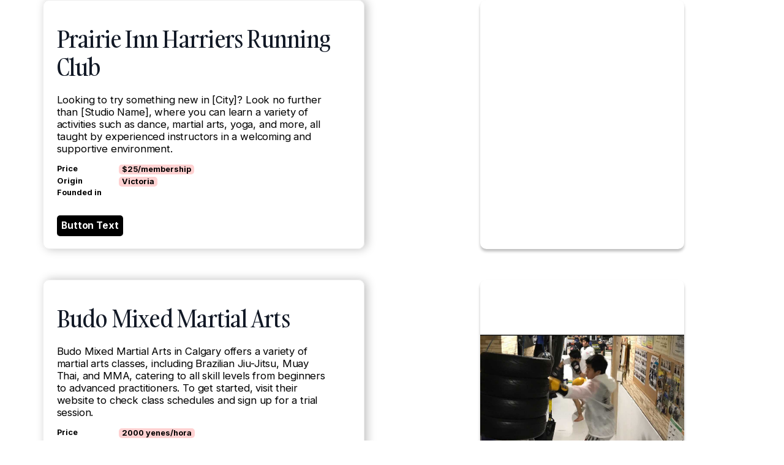

--- FILE ---
content_type: text/html; charset=utf-8
request_url: https://www.hoby.io/companies/prairie-inn-harriers-running-club
body_size: 21366
content:
<!DOCTYPE html><!-- Last Published: Wed Oct 30 2024 18:30:13 GMT+0000 (Coordinated Universal Time) --><html data-wf-domain="www.hoby.io" data-wf-page="659c5074eba2915d9e2b9c30" data-wf-site="63d5ae0bdf8fb90394d7ed88" lang="en" data-wf-collection="659c5074eba2915d9e2b9c42" data-wf-item-slug="prairie-inn-harriers-running-club"><head><meta charset="utf-8"/><title>Hoby</title><meta content="width=device-width, initial-scale=1" name="viewport"/><link href="https://cdn.prod.website-files.com/63d5ae0bdf8fb90394d7ed88/css/new-template-e858ee-65e23fc5bb724266857.webflow.ff5b099a2.css" rel="stylesheet" type="text/css"/><link href="https://fonts.googleapis.com" rel="preconnect"/><link href="https://fonts.gstatic.com" rel="preconnect" crossorigin="anonymous"/><script src="https://ajax.googleapis.com/ajax/libs/webfont/1.6.26/webfont.js" type="text/javascript"></script><script type="text/javascript">WebFont.load({  google: {    families: ["Ubuntu:300,300italic,400,400italic,500,500italic,700,700italic","Inter:100,200,300,regular,500,600,700,800,900"]  }});</script><script type="text/javascript">!function(o,c){var n=c.documentElement,t=" w-mod-";n.className+=t+"js",("ontouchstart"in o||o.DocumentTouch&&c instanceof DocumentTouch)&&(n.className+=t+"touch")}(window,document);</script><link href="https://cdn.prod.website-files.com/63d5ae0bdf8fb90394d7ed88/63db18e9646e1a7b08e91663_32-32-Hoby.png" rel="shortcut icon" type="image/x-icon"/><link href="https://cdn.prod.website-files.com/63d5ae0bdf8fb90394d7ed88/63db18e428204d9f950aa5af_256-256-hoby.png" rel="apple-touch-icon"/><link href="https://www.hoby.io/companies/prairie-inn-harriers-running-club" rel="canonical"/><script async="" src="https://www.googletagmanager.com/gtag/js?id=G-P6JTZT1L1K"></script><script type="text/javascript">window.dataLayer = window.dataLayer || [];function gtag(){dataLayer.push(arguments);}gtag('set', 'developer_id.dZGVlNj', true);gtag('js', new Date());gtag('config', 'G-P6JTZT1L1K');</script><!-- Google tag (gtag.js) -->
<script async src="https://www.googletagmanager.com/gtag/js?id=G-P6JTZT1L1K"></script>
<script>
  window.dataLayer = window.dataLayer || [];
  function gtag(){dataLayer.push(arguments);}
  gtag('js', new Date());

  gtag('config', 'G-P6JTZT1L1K');
</script></head><body><div></div><div class="inner-content-2"><div class="left-content"><div class="tags-collection-list-wrapper w-dyn-list"><div class="empty-state-of-tag w-dyn-empty"><div></div></div></div><h2 class="heading-22-2 mt-13">Prairie Inn Harriers Running Club</h2><p class="font-size-8">Looking to try something new in [City]? Look no further than [Studio Name], where you can learn a variety of activities such as dance, martial arts, yoga, and more, all taught by experienced instructors in a welcoming and supportive environment.</p><div class="div-block-8"><div id="w-node-a96ed85b-41ff-95eb-b3cd-82187970d4d1-9e2b9c30" class="flex"><div class="text-size-7">Price</div><div id="w-node-a96ed85b-41ff-95eb-b3cd-82187970d4d4-9e2b9c30" class="font-size-7 bg-color mb">$25/membership</div></div><div class="flex"><div class="text-size-7">Origin</div><div id="w-node-a96ed85b-41ff-95eb-b3cd-82187970d4d9-9e2b9c30" class="font-size-7 bg-color mb">Victoria</div></div><div class="flex"><div class="text-size-7">Founded in</div><div id="w-node-a96ed85b-41ff-95eb-b3cd-82187970d4de-9e2b9c30" class="font-size-7 bg-color mb w-dyn-bind-empty"></div></div></div><a href="https://pih.bc.ca" class="collection-button w-button">Button Text</a></div><div class="image-side"><img loading="lazy" alt="" src="https://cdn.prod.website-files.com/63d5ae0bdf8fb91e9cd7ed8b/65fb76d3a19bbc228fb7eaf2_MNJOKZ7_5pOU1nghjj5tpbPs5I72LfmW1NMt4MDkAlU.avif" class="cover-image"/></div></div><div class="w-dyn-list"><div role="list" class="w-dyn-items"><div role="listitem" class="w-dyn-item"><div class="inner-content-2"><div class="left-content"><div class="tags-collection-list-wrapper w-dyn-list"><div class="empty-state-of-tag w-dyn-empty"><div></div></div></div><h2 class="heading-22-2 mt-13">Budo Mixed Martial Arts</h2><p class="font-size-8">Budo Mixed Martial Arts in Calgary offers a variety of martial arts classes, including Brazilian Jiu-Jitsu, Muay Thai, and MMA, catering to all skill levels from beginners to advanced practitioners. To get started, visit their website to check class schedules and sign up for a trial session.</p><div class="div-block-8"><div id="w-node-f5dc2cc5-4ebf-d505-c4e8-b92f71b9715f-9e2b9c30" class="flex"><div class="text-size-7">Price</div><div id="w-node-f5dc2cc5-4ebf-d505-c4e8-b92f71b97162-9e2b9c30" class="font-size-7 bg-color mb">2000 yenes/hora</div></div><div class="flex"><div class="text-size-7">Origin</div><div id="w-node-f5dc2cc5-4ebf-d505-c4e8-b92f71b97166-9e2b9c30" class="font-size-7 bg-color mb">Calgary</div></div><div class="flex"><div class="text-size-7">Founded in</div><div id="w-node-f5dc2cc5-4ebf-d505-c4e8-b92f71b9716a-9e2b9c30" class="font-size-7 bg-color mb w-dyn-bind-empty"></div></div></div><a href="#" class="collection-button w-button">Button Text</a></div><div class="image-side"><img loading="lazy" alt="" src="https://cdn.prod.website-files.com/63d5ae0bdf8fb91e9cd7ed8b/671bdb4b18cee90390cced2f_CIK82HGDh2VM7PAB8BV_DBpLrUwcwFAo6bSZeYdo-3Q.png" class="cover-image"/></div></div></div><div role="listitem" class="w-dyn-item"><div class="inner-content-2"><div class="left-content"><div class="tags-collection-list-wrapper w-dyn-list"><div class="empty-state-of-tag w-dyn-empty"><div></div></div></div><h2 class="heading-22-2 mt-13">Stash Needle Art Lounge</h2><p class="font-size-8">Stash Needle Art Lounge in Calgary offers a vibrant array of workshops and classes for knitting, crocheting, and other needle arts, catering to both beginners and seasoned crafters. Dive into a creative community where you can learn new skills and find all the supplies you need to bring your projects to life.</p><div class="div-block-8"><div id="w-node-f5dc2cc5-4ebf-d505-c4e8-b92f71b9715f-9e2b9c30" class="flex"><div class="text-size-7">Price</div><div id="w-node-f5dc2cc5-4ebf-d505-c4e8-b92f71b97162-9e2b9c30" class="font-size-7 bg-color mb">$56/class</div></div><div class="flex"><div class="text-size-7">Origin</div><div id="w-node-f5dc2cc5-4ebf-d505-c4e8-b92f71b97166-9e2b9c30" class="font-size-7 bg-color mb">Calgary</div></div><div class="flex"><div class="text-size-7">Founded in</div><div id="w-node-f5dc2cc5-4ebf-d505-c4e8-b92f71b9716a-9e2b9c30" class="font-size-7 bg-color mb w-dyn-bind-empty"></div></div></div><a href="#" class="collection-button w-button">Button Text</a></div><div class="image-side"><img loading="lazy" alt="" src="https://cdn.prod.website-files.com/63d5ae0bdf8fb91e9cd7ed8b/671bdb4a0632898cf89612d8_rOzP79AXsxMg_2WH2NwVjwNTHb9j9rVjn-kj98BAhhA.png" class="cover-image"/></div></div></div><div role="listitem" class="w-dyn-item"><div class="inner-content-2"><div class="left-content"><div class="tags-collection-list-wrapper w-dyn-list"><div class="empty-state-of-tag w-dyn-empty"><div></div></div></div><h2 class="heading-22-2 mt-13">Workshop Studios</h2><p class="font-size-8">Workshop Studios in Calgary offers a variety of creative classes, including pottery, painting, and sewing, designed to inspire and cultivate artistic skills in a welcoming environment. To get started, check their schedule online for upcoming workshops and book a session that sparks your interest!</p><div class="div-block-8"><div id="w-node-f5dc2cc5-4ebf-d505-c4e8-b92f71b9715f-9e2b9c30" class="flex"><div class="text-size-7">Price</div><div id="w-node-f5dc2cc5-4ebf-d505-c4e8-b92f71b97162-9e2b9c30" class="font-size-7 bg-color mb">$185/Session</div></div><div class="flex"><div class="text-size-7">Origin</div><div id="w-node-f5dc2cc5-4ebf-d505-c4e8-b92f71b97166-9e2b9c30" class="font-size-7 bg-color mb">Calgary</div></div><div class="flex"><div class="text-size-7">Founded in</div><div id="w-node-f5dc2cc5-4ebf-d505-c4e8-b92f71b9716a-9e2b9c30" class="font-size-7 bg-color mb w-dyn-bind-empty"></div></div></div><a href="#" class="collection-button w-button">Button Text</a></div><div class="image-side"><img loading="lazy" alt="" src="https://cdn.prod.website-files.com/63d5ae0bdf8fb91e9cd7ed8b/671bdb493337ecca19837536_TeYweNtArPoVBE-54jYYb3ReY1VXkbaWsNhLuCbOpAU.png" class="cover-image"/></div></div></div><div role="listitem" class="w-dyn-item"><div class="inner-content-2"><div class="left-content"><div class="tags-collection-list-wrapper w-dyn-list"><div class="empty-state-of-tag w-dyn-empty"><div></div></div></div><h2 class="heading-22-2 mt-13">Pegasus Gymnastics</h2><p class="font-size-8">Pegasus Gymnastics in Calgary offers a range of gymnastics programs for all ages and skill levels, from recreational classes to competitive team training. To get started, visit their website to check class schedules and sign up for a trial session.</p><div class="div-block-8"><div id="w-node-f5dc2cc5-4ebf-d505-c4e8-b92f71b9715f-9e2b9c30" class="flex"><div class="text-size-7">Price</div><div id="w-node-f5dc2cc5-4ebf-d505-c4e8-b92f71b97162-9e2b9c30" class="font-size-7 bg-color mb">$114 / Monthly Tuition</div></div><div class="flex"><div class="text-size-7">Origin</div><div id="w-node-f5dc2cc5-4ebf-d505-c4e8-b92f71b97166-9e2b9c30" class="font-size-7 bg-color mb">Calgary</div></div><div class="flex"><div class="text-size-7">Founded in</div><div id="w-node-f5dc2cc5-4ebf-d505-c4e8-b92f71b9716a-9e2b9c30" class="font-size-7 bg-color mb w-dyn-bind-empty"></div></div></div><a href="#" class="collection-button w-button">Button Text</a></div><div class="image-side"><img loading="lazy" alt="" src="https://cdn.prod.website-files.com/63d5ae0bdf8fb91e9cd7ed8b/671bdb46b53110904f2190cd_HblsnNGWTYTApIh5DrijpZJvrF5w15fQ3UXL0GutwEk.png" class="cover-image"/></div></div></div><div role="listitem" class="w-dyn-item"><div class="inner-content-2"><div class="left-content"><div class="tags-collection-list-wrapper w-dyn-list"><div class="empty-state-of-tag w-dyn-empty"><div></div></div></div><h2 class="heading-22-2 mt-13">Elite Martial Arts</h2><p class="font-size-8">Elite Martial Arts in Calgary offers a variety of classes including Brazilian Jiu-Jitsu, Muay Thai, and mixed martial arts, catering to all skill levels from beginners to advanced practitioners. If you&#x27;re looking to get started, check out their introductory programs and schedule a trial class to experience the dynamic environment firsthand.</p><div class="div-block-8"><div id="w-node-f5dc2cc5-4ebf-d505-c4e8-b92f71b9715f-9e2b9c30" class="flex"><div class="text-size-7">Price</div><div id="w-node-f5dc2cc5-4ebf-d505-c4e8-b92f71b97162-9e2b9c30" class="font-size-7 bg-color mb">$145/month </div></div><div class="flex"><div class="text-size-7">Origin</div><div id="w-node-f5dc2cc5-4ebf-d505-c4e8-b92f71b97166-9e2b9c30" class="font-size-7 bg-color mb">Calgary</div></div><div class="flex"><div class="text-size-7">Founded in</div><div id="w-node-f5dc2cc5-4ebf-d505-c4e8-b92f71b9716a-9e2b9c30" class="font-size-7 bg-color mb w-dyn-bind-empty"></div></div></div><a href="#" class="collection-button w-button">Button Text</a></div><div class="image-side"><img loading="lazy" alt="" src="https://cdn.prod.website-files.com/63d5ae0bdf8fb91e9cd7ed8b/671bdb45bc2e4bb33733a4a4_zzac6T-TiGIDeJo5FEo6cvTbR08xZ0ZLe_KontjrSNo.png" class="cover-image"/></div></div></div><div role="listitem" class="w-dyn-item"><div class="inner-content-2"><div class="left-content"><div class="tags-collection-list-wrapper w-dyn-list"><div class="empty-state-of-tag w-dyn-empty"><div></div></div></div><h2 class="heading-22-2 mt-13">The Actor&#x27;s Studio</h2><p class="font-size-8">The Actor&#x27;s Studio in Calgary offers a range of acting classes and workshops designed to nurture both beginner and seasoned performers in honing their craft. To get started, check out their website for class schedules and registration details, or visit their studio located in the heart of the city for a tour and a chat with their friendly staff.</p><div class="div-block-8"><div id="w-node-f5dc2cc5-4ebf-d505-c4e8-b92f71b9715f-9e2b9c30" class="flex"><div class="text-size-7">Price</div><div id="w-node-f5dc2cc5-4ebf-d505-c4e8-b92f71b97162-9e2b9c30" class="font-size-7 bg-color mb">$450/course</div></div><div class="flex"><div class="text-size-7">Origin</div><div id="w-node-f5dc2cc5-4ebf-d505-c4e8-b92f71b97166-9e2b9c30" class="font-size-7 bg-color mb">Calgary</div></div><div class="flex"><div class="text-size-7">Founded in</div><div id="w-node-f5dc2cc5-4ebf-d505-c4e8-b92f71b9716a-9e2b9c30" class="font-size-7 bg-color mb w-dyn-bind-empty"></div></div></div><a href="#" class="collection-button w-button">Button Text</a></div><div class="image-side"><img loading="lazy" alt="" src="https://cdn.prod.website-files.com/63d5ae0bdf8fb91e9cd7ed8b/671bdb44b9bdd30044b0109f_-ZbTnFS47D8dZk0okiMdp-tp6HszHn5uW6-3140jLDQ.png" class="cover-image"/></div></div></div><div role="listitem" class="w-dyn-item"><div class="inner-content-2"><div class="left-content"><div class="tags-collection-list-wrapper w-dyn-list"><div class="empty-state-of-tag w-dyn-empty"><div></div></div></div><h2 class="heading-22-2 mt-13">Free House Dance Plus</h2><p class="font-size-8">Free House Dance Plus in Calgary offers a diverse range of dance classes, including ballet, jazz, hip-hop, and contemporary for all ages and skill levels. To get started, check out their schedule online and drop by for a trial class to find your groove!</p><div class="div-block-8"><div id="w-node-f5dc2cc5-4ebf-d505-c4e8-b92f71b9715f-9e2b9c30" class="flex"><div class="text-size-7">Price</div><div id="w-node-f5dc2cc5-4ebf-d505-c4e8-b92f71b97162-9e2b9c30" class="font-size-7 bg-color mb">$25/class</div></div><div class="flex"><div class="text-size-7">Origin</div><div id="w-node-f5dc2cc5-4ebf-d505-c4e8-b92f71b97166-9e2b9c30" class="font-size-7 bg-color mb">Calgary</div></div><div class="flex"><div class="text-size-7">Founded in</div><div id="w-node-f5dc2cc5-4ebf-d505-c4e8-b92f71b9716a-9e2b9c30" class="font-size-7 bg-color mb w-dyn-bind-empty"></div></div></div><a href="#" class="collection-button w-button">Button Text</a></div><div class="image-side"><img loading="lazy" alt="" src="https://cdn.prod.website-files.com/63d5ae0bdf8fb91e9cd7ed8b/671bdb444f237a4d28369037_nq8SzoO3gG-FQNfF4sjQDgO2J27H_2KT3MX90kwr3BU.png" class="cover-image"/></div></div></div><div role="listitem" class="w-dyn-item"><div class="inner-content-2"><div class="left-content"><div class="tags-collection-list-wrapper w-dyn-list"><div class="empty-state-of-tag w-dyn-empty"><div></div></div></div><h2 class="heading-22-2 mt-13">Lee Valley Tools</h2><p class="font-size-8">Lee Valley Tools in Calgary offers an array of woodworking classes and workshops that cater to both beginners and seasoned enthusiasts. Dive into hands-on sessions that teach everything from basic tool usage to intricate carving techniques, all while exploring a well-stocked store full of high-quality tools and supplies.</p><div class="div-block-8"><div id="w-node-f5dc2cc5-4ebf-d505-c4e8-b92f71b9715f-9e2b9c30" class="flex"><div class="text-size-7">Price</div><div id="w-node-f5dc2cc5-4ebf-d505-c4e8-b92f71b97162-9e2b9c30" class="font-size-7 bg-color mb"> $45/class</div></div><div class="flex"><div class="text-size-7">Origin</div><div id="w-node-f5dc2cc5-4ebf-d505-c4e8-b92f71b97166-9e2b9c30" class="font-size-7 bg-color mb">Calgary</div></div><div class="flex"><div class="text-size-7">Founded in</div><div id="w-node-f5dc2cc5-4ebf-d505-c4e8-b92f71b9716a-9e2b9c30" class="font-size-7 bg-color mb w-dyn-bind-empty"></div></div></div><a href="#" class="collection-button w-button">Button Text</a></div><div class="image-side"><img loading="lazy" alt="" src="https://cdn.prod.website-files.com/63d5ae0bdf8fb91e9cd7ed8b/671bdb43b85129d23b7de7ac_BmMQCzya8LGtqfCysR6O447_AP_lqQoJlhbClL7Sf7o.png" class="cover-image"/></div></div></div><div role="listitem" class="w-dyn-item"><div class="inner-content-2"><div class="left-content"><div class="tags-collection-list-wrapper w-dyn-list"><div class="empty-state-of-tag w-dyn-empty"><div></div></div></div><h2 class="heading-22-2 mt-13">Repsol Sport Centre</h2><p class="font-size-8">Repsol Sport Centre in Calgary offers a wide range of activities, including swimming, fitness classes, and sports training, catering to all ages and skill levels. With state-of-the-art facilities and expert instructors, it&#x27;s an ideal spot to dive into a new fitness routine or refine your athletic skills.</p><div class="div-block-8"><div id="w-node-f5dc2cc5-4ebf-d505-c4e8-b92f71b9715f-9e2b9c30" class="flex"><div class="text-size-7">Price</div><div id="w-node-f5dc2cc5-4ebf-d505-c4e8-b92f71b97162-9e2b9c30" class="font-size-7 bg-color mb">$15.25/membership</div></div><div class="flex"><div class="text-size-7">Origin</div><div id="w-node-f5dc2cc5-4ebf-d505-c4e8-b92f71b97166-9e2b9c30" class="font-size-7 bg-color mb">Calgary</div></div><div class="flex"><div class="text-size-7">Founded in</div><div id="w-node-f5dc2cc5-4ebf-d505-c4e8-b92f71b9716a-9e2b9c30" class="font-size-7 bg-color mb w-dyn-bind-empty"></div></div></div><a href="#" class="collection-button w-button">Button Text</a></div><div class="image-side"><img loading="lazy" alt="" src="https://cdn.prod.website-files.com/63d5ae0bdf8fb91e9cd7ed8b/671bdb41130c457c9b5e6f7a_5arPneB9tiRxxXIKfDZVxThb1VQZwHcF7WADiZmRSlA.png" class="cover-image"/></div></div></div><div role="listitem" class="w-dyn-item"><div class="inner-content-2"><div class="left-content"><div class="tags-collection-list-wrapper w-dyn-list"><div class="empty-state-of-tag w-dyn-empty"><div></div></div></div><h2 class="heading-22-2 mt-13">The Paper &amp; Ink Boutique</h2><p class="font-size-8">The Paper &amp; Ink Boutique in Calgary offers a delightful array of crafting workshops, including scrapbooking, card-making, and mixed media art, perfect for both beginners and seasoned crafters. To get started, check their schedule online for upcoming classes and reserve your spot for a creative adventure!</p><div class="div-block-8"><div id="w-node-f5dc2cc5-4ebf-d505-c4e8-b92f71b9715f-9e2b9c30" class="flex"><div class="text-size-7">Price</div><div id="w-node-f5dc2cc5-4ebf-d505-c4e8-b92f71b97162-9e2b9c30" class="font-size-7 bg-color mb">Contact</div></div><div class="flex"><div class="text-size-7">Origin</div><div id="w-node-f5dc2cc5-4ebf-d505-c4e8-b92f71b97166-9e2b9c30" class="font-size-7 bg-color mb">Calgary</div></div><div class="flex"><div class="text-size-7">Founded in</div><div id="w-node-f5dc2cc5-4ebf-d505-c4e8-b92f71b9716a-9e2b9c30" class="font-size-7 bg-color mb w-dyn-bind-empty"></div></div></div><a href="#" class="collection-button w-button">Button Text</a></div><div class="image-side"><img loading="lazy" alt="" src="https://cdn.prod.website-files.com/63d5ae0bdf8fb91e9cd7ed8b/671bdb40e9fd6d7a8544cd2b_1xmC5f9bwJPaj4bskqgOdAL0WYrhLOmWEu0IN5Yjn4w.png" class="cover-image"/></div></div></div><div role="listitem" class="w-dyn-item"><div class="inner-content-2"><div class="left-content"><div class="tags-collection-list-wrapper w-dyn-list"><div class="empty-state-of-tag w-dyn-empty"><div></div></div></div><h2 class="heading-22-2 mt-13">The Apothecary in Inglewood</h2><p class="font-size-8">The Apothecary in Inglewood, Calgary, offers a unique blend of workshops and classes focused on natural wellness, including aromatherapy, herbal medicine, and DIY body care. To get started, check their schedule online for upcoming sessions and reserve your spot in advance to ensure availability.</p><div class="div-block-8"><div id="w-node-f5dc2cc5-4ebf-d505-c4e8-b92f71b9715f-9e2b9c30" class="flex"><div class="text-size-7">Price</div><div id="w-node-f5dc2cc5-4ebf-d505-c4e8-b92f71b97162-9e2b9c30" class="font-size-7 bg-color mb">$40.00/workshop</div></div><div class="flex"><div class="text-size-7">Origin</div><div id="w-node-f5dc2cc5-4ebf-d505-c4e8-b92f71b97166-9e2b9c30" class="font-size-7 bg-color mb">Calgary</div></div><div class="flex"><div class="text-size-7">Founded in</div><div id="w-node-f5dc2cc5-4ebf-d505-c4e8-b92f71b9716a-9e2b9c30" class="font-size-7 bg-color mb w-dyn-bind-empty"></div></div></div><a href="#" class="collection-button w-button">Button Text</a></div><div class="image-side"><img loading="lazy" alt="" src="https://cdn.prod.website-files.com/63d5ae0bdf8fb91e9cd7ed8b/671bdb3f19375ac80ac61687_CWyKR-xnYslAkcCQ04Psp7VyQpQtJuRLysORF5KDvy4.png" class="cover-image"/></div></div></div><div role="listitem" class="w-dyn-item"><div class="inner-content-2"><div class="left-content"><div class="tags-collection-list-wrapper w-dyn-list"><div class="empty-state-of-tag w-dyn-empty"><div></div></div></div><h2 class="heading-22-2 mt-13">Cantare Children&#x27;s Choir</h2><p class="font-size-8">Cantare Children&#x27;s Choir in Calgary offers exceptional choral training and performance opportunities for young singers, focusing on vocal development and musical literacy. To get started, check their website for audition details and upcoming choir seasons.</p><div class="div-block-8"><div id="w-node-f5dc2cc5-4ebf-d505-c4e8-b92f71b9715f-9e2b9c30" class="flex"><div class="text-size-7">Price</div><div id="w-node-f5dc2cc5-4ebf-d505-c4e8-b92f71b97162-9e2b9c30" class="font-size-7 bg-color mb">Contact</div></div><div class="flex"><div class="text-size-7">Origin</div><div id="w-node-f5dc2cc5-4ebf-d505-c4e8-b92f71b97166-9e2b9c30" class="font-size-7 bg-color mb">Calgary</div></div><div class="flex"><div class="text-size-7">Founded in</div><div id="w-node-f5dc2cc5-4ebf-d505-c4e8-b92f71b9716a-9e2b9c30" class="font-size-7 bg-color mb w-dyn-bind-empty"></div></div></div><a href="#" class="collection-button w-button">Button Text</a></div><div class="image-side"><img loading="lazy" alt="" src="https://cdn.prod.website-files.com/63d5ae0bdf8fb91e9cd7ed8b/671bdb3cd49e512093213cc4_ZCPHeXuSedSSGZwDm5KQjSmdFZbJR5zvkOamUcyAYho.png" class="cover-image"/></div></div></div><div role="listitem" class="w-dyn-item"><div class="inner-content-2"><div class="left-content"><div class="tags-collection-list-wrapper w-dyn-list"><div class="empty-state-of-tag w-dyn-empty"><div></div></div></div><h2 class="heading-22-2 mt-13">Metrovino</h2><p class="font-size-8">Metrovino in Calgary offers an exquisite selection of wine tasting events and educational wine classes that cater to both novices and connoisseurs. Located in the vibrant Kensington area, it&#x27;s the perfect spot to expand your palate and wine knowledge.</p><div class="div-block-8"><div id="w-node-f5dc2cc5-4ebf-d505-c4e8-b92f71b9715f-9e2b9c30" class="flex"><div class="text-size-7">Price</div><div id="w-node-f5dc2cc5-4ebf-d505-c4e8-b92f71b97162-9e2b9c30" class="font-size-7 bg-color mb">$60/workshop</div></div><div class="flex"><div class="text-size-7">Origin</div><div id="w-node-f5dc2cc5-4ebf-d505-c4e8-b92f71b97166-9e2b9c30" class="font-size-7 bg-color mb">Calgary</div></div><div class="flex"><div class="text-size-7">Founded in</div><div id="w-node-f5dc2cc5-4ebf-d505-c4e8-b92f71b9716a-9e2b9c30" class="font-size-7 bg-color mb w-dyn-bind-empty"></div></div></div><a href="#" class="collection-button w-button">Button Text</a></div><div class="image-side"><img loading="lazy" alt="" src="https://cdn.prod.website-files.com/63d5ae0bdf8fb91e9cd7ed8b/671bdb3b10ae9a349449f052_B8Rk6vv5GqJt9rYyL_2J_wh-BHmWaxOFGmZYXF9wYb8.png" class="cover-image"/></div></div></div><div role="listitem" class="w-dyn-item"><div class="inner-content-2"><div class="left-content"><div class="tags-collection-list-wrapper w-dyn-list"><div class="empty-state-of-tag w-dyn-empty"><div></div></div></div><h2 class="heading-22-2 mt-13">The Rec Room Calgary</h2><p class="font-size-8">The Rec Room Calgary offers an exciting mix of entertainment, including arcade games, virtual reality experiences, and live performances, making it a perfect spot for a fun-filled outing. Located at Deerfoot City, it&#x27;s a fantastic venue to unwind with friends or family, and you can even enjoy delicious food and drinks while you&#x27;re there.</p><div class="div-block-8"><div id="w-node-f5dc2cc5-4ebf-d505-c4e8-b92f71b9715f-9e2b9c30" class="flex"><div class="text-size-7">Price</div><div id="w-node-f5dc2cc5-4ebf-d505-c4e8-b92f71b97162-9e2b9c30" class="font-size-7 bg-color mb">Contact</div></div><div class="flex"><div class="text-size-7">Origin</div><div id="w-node-f5dc2cc5-4ebf-d505-c4e8-b92f71b97166-9e2b9c30" class="font-size-7 bg-color mb">Calgary</div></div><div class="flex"><div class="text-size-7">Founded in</div><div id="w-node-f5dc2cc5-4ebf-d505-c4e8-b92f71b9716a-9e2b9c30" class="font-size-7 bg-color mb w-dyn-bind-empty"></div></div></div><a href="#" class="collection-button w-button">Button Text</a></div><div class="image-side"><img loading="lazy" alt="" src="https://cdn.prod.website-files.com/63d5ae0bdf8fb91e9cd7ed8b/671bdb3abf6569dfd44d5b5b_J6e57-CmWy8enFs6H50oMd-CKs5wuRxt_d9oiVh8nLg.png" class="cover-image"/></div></div></div><div role="listitem" class="w-dyn-item"><div class="inner-content-2"><div class="left-content"><div class="tags-collection-list-wrapper w-dyn-list"><div class="empty-state-of-tag w-dyn-empty"><div></div></div></div><h2 class="heading-22-2 mt-13">The Camera Store</h2><p class="font-size-8">The Camera Store in Calgary offers a wide range of photography workshops and seminars, catering to both beginners and seasoned photographers looking to enhance their skills. Located centrally, it&#x27;s a perfect spot to dive into the world of photography with expert guidance and a vibrant community.</p><div class="div-block-8"><div id="w-node-f5dc2cc5-4ebf-d505-c4e8-b92f71b9715f-9e2b9c30" class="flex"><div class="text-size-7">Price</div><div id="w-node-f5dc2cc5-4ebf-d505-c4e8-b92f71b97162-9e2b9c30" class="font-size-7 bg-color mb">$69.99+/course</div></div><div class="flex"><div class="text-size-7">Origin</div><div id="w-node-f5dc2cc5-4ebf-d505-c4e8-b92f71b97166-9e2b9c30" class="font-size-7 bg-color mb">Calgary</div></div><div class="flex"><div class="text-size-7">Founded in</div><div id="w-node-f5dc2cc5-4ebf-d505-c4e8-b92f71b9716a-9e2b9c30" class="font-size-7 bg-color mb w-dyn-bind-empty"></div></div></div><a href="#" class="collection-button w-button">Button Text</a></div><div class="image-side"><img loading="lazy" alt="" src="https://cdn.prod.website-files.com/63d5ae0bdf8fb91e9cd7ed8b/671bdb3ac8c587a60176b6c7_5JOLDY0JLS2fCKaU_638k6KNJ1SrUzUjgufWyslL0kM.png" class="cover-image"/></div></div></div><div role="listitem" class="w-dyn-item"><div class="inner-content-2"><div class="left-content"><div class="tags-collection-list-wrapper w-dyn-list"><div class="empty-state-of-tag w-dyn-empty"><div></div></div></div><h2 class="heading-22-2 mt-13">The Compound Skatepark &amp; School</h2><p class="font-size-8">The Compound Skatepark &amp; School in Calgary offers skateboarding lessons and a dynamic indoor park perfect for honing your skills year-round. Whether you&#x27;re a beginner or looking to perfect your tricks, their experienced instructors and vibrant community provide the ideal environment to ride and learn.</p><div class="div-block-8"><div id="w-node-f5dc2cc5-4ebf-d505-c4e8-b92f71b9715f-9e2b9c30" class="flex"><div class="text-size-7">Price</div><div id="w-node-f5dc2cc5-4ebf-d505-c4e8-b92f71b97162-9e2b9c30" class="font-size-7 bg-color mb">$20/class</div></div><div class="flex"><div class="text-size-7">Origin</div><div id="w-node-f5dc2cc5-4ebf-d505-c4e8-b92f71b97166-9e2b9c30" class="font-size-7 bg-color mb">Calgary</div></div><div class="flex"><div class="text-size-7">Founded in</div><div id="w-node-f5dc2cc5-4ebf-d505-c4e8-b92f71b9716a-9e2b9c30" class="font-size-7 bg-color mb w-dyn-bind-empty"></div></div></div><a href="#" class="collection-button w-button">Button Text</a></div><div class="image-side"><img loading="lazy" alt="" src="https://cdn.prod.website-files.com/63d5ae0bdf8fb91e9cd7ed8b/671bdb3972ed4d761a5fbddf_YXDYeAF6O-2tu4aFXi43IuGMuC1VF-pCnb8EO50qNqU.png" class="cover-image"/></div></div></div><div role="listitem" class="w-dyn-item"><div class="inner-content-2"><div class="left-content"><div class="tags-collection-list-wrapper w-dyn-list"><div class="empty-state-of-tag w-dyn-empty"><div></div></div></div><h2 class="heading-22-2 mt-13">Arashi-Do Martial Arts</h2><p class="font-size-8">Arashi-Do Martial Arts in Calgary offers a diverse range of martial arts classes, including Brazilian Jiu-Jitsu, Muay Thai, and Karate, catering to all ages and skill levels. To get started, check their schedule online for beginner classes and drop by for a free trial session to experience the dynamic environment firsthand.</p><div class="div-block-8"><div id="w-node-f5dc2cc5-4ebf-d505-c4e8-b92f71b9715f-9e2b9c30" class="flex"><div class="text-size-7">Price</div><div id="w-node-f5dc2cc5-4ebf-d505-c4e8-b92f71b97162-9e2b9c30" class="font-size-7 bg-color mb">$13.25/class</div></div><div class="flex"><div class="text-size-7">Origin</div><div id="w-node-f5dc2cc5-4ebf-d505-c4e8-b92f71b97166-9e2b9c30" class="font-size-7 bg-color mb">Calgary</div></div><div class="flex"><div class="text-size-7">Founded in</div><div id="w-node-f5dc2cc5-4ebf-d505-c4e8-b92f71b9716a-9e2b9c30" class="font-size-7 bg-color mb w-dyn-bind-empty"></div></div></div><a href="#" class="collection-button w-button">Button Text</a></div><div class="image-side"><img loading="lazy" alt="" src="https://cdn.prod.website-files.com/63d5ae0bdf8fb91e9cd7ed8b/671bdb38bf8cf30b72ff938a_ngAcb-ufn2ADynuNtTeyaLhk-74Fvl1WVqEh-KogLho.png" class="cover-image"/></div></div></div><div role="listitem" class="w-dyn-item"><div class="inner-content-2"><div class="left-content"><div class="tags-collection-list-wrapper w-dyn-list"><div class="empty-state-of-tag w-dyn-empty"><div></div></div></div><h2 class="heading-22-2 mt-13">DJD Dance Centre</h2><p class="font-size-8">DJD Dance Centre in Calgary offers an array of dance classes ranging from jazz and hip-hop to contemporary and tap for all skill levels. Located in the vibrant Beltline district, it&#x27;s the perfect place to unleash your inner dancer and connect with a passionate community.</p><div class="div-block-8"><div id="w-node-f5dc2cc5-4ebf-d505-c4e8-b92f71b9715f-9e2b9c30" class="flex"><div class="text-size-7">Price</div><div id="w-node-f5dc2cc5-4ebf-d505-c4e8-b92f71b97162-9e2b9c30" class="font-size-7 bg-color mb"> $25/Drop-in</div></div><div class="flex"><div class="text-size-7">Origin</div><div id="w-node-f5dc2cc5-4ebf-d505-c4e8-b92f71b97166-9e2b9c30" class="font-size-7 bg-color mb">Calgary</div></div><div class="flex"><div class="text-size-7">Founded in</div><div id="w-node-f5dc2cc5-4ebf-d505-c4e8-b92f71b9716a-9e2b9c30" class="font-size-7 bg-color mb w-dyn-bind-empty"></div></div></div><a href="#" class="collection-button w-button">Button Text</a></div><div class="image-side"><img loading="lazy" alt="" src="https://cdn.prod.website-files.com/63d5ae0bdf8fb91e9cd7ed8b/671bdb383f6b41c45f553558_Hn7upz_eb8cvqN1Pejd24s879Ez8-OAVDR-UvR327NY.png" class="cover-image"/></div></div></div><div role="listitem" class="w-dyn-item"><div class="inner-content-2"><div class="left-content"><div class="tags-collection-list-wrapper w-dyn-list"><div class="empty-state-of-tag w-dyn-empty"><div></div></div></div><h2 class="heading-22-2 mt-13">Firebrand Glass Studio</h2><p class="font-size-8">Firebrand Glass Studio in Calgary offers hands-on glassblowing workshops where you can create your own unique glass art pieces under expert guidance. To get started, check out their beginner-friendly classes and unleash your creativity in a vibrant, artistic environment.</p><div class="div-block-8"><div id="w-node-f5dc2cc5-4ebf-d505-c4e8-b92f71b9715f-9e2b9c30" class="flex"><div class="text-size-7">Price</div><div id="w-node-f5dc2cc5-4ebf-d505-c4e8-b92f71b97162-9e2b9c30" class="font-size-7 bg-color mb">$75/workshop</div></div><div class="flex"><div class="text-size-7">Origin</div><div id="w-node-f5dc2cc5-4ebf-d505-c4e8-b92f71b97166-9e2b9c30" class="font-size-7 bg-color mb">Calgary</div></div><div class="flex"><div class="text-size-7">Founded in</div><div id="w-node-f5dc2cc5-4ebf-d505-c4e8-b92f71b9716a-9e2b9c30" class="font-size-7 bg-color mb w-dyn-bind-empty"></div></div></div><a href="#" class="collection-button w-button">Button Text</a></div><div class="image-side"><img loading="lazy" alt="" src="https://cdn.prod.website-files.com/63d5ae0bdf8fb91e9cd7ed8b/671bdb38220243ad06f5f18d_bp7dDHql9OLmLqQpjYwt_oYMMdDgGolGLuxm9RBNW-U.png" class="cover-image"/></div></div></div><div role="listitem" class="w-dyn-item"><div class="inner-content-2"><div class="left-content"><div class="tags-collection-list-wrapper w-dyn-list"><div class="empty-state-of-tag w-dyn-empty"><div></div></div></div><h2 class="heading-22-2 mt-13">ATCO Blue Flame Kitchen</h2><p class="font-size-8">ATCO Blue Flame Kitchen in Calgary offers engaging cooking classes that teach everything from basic culinary skills to gourmet techniques. Located in the heart of the city, it&#x27;s a fantastic place to spice up your cooking repertoire and meet fellow food enthusiasts.</p><div class="div-block-8"><div id="w-node-f5dc2cc5-4ebf-d505-c4e8-b92f71b9715f-9e2b9c30" class="flex"><div class="text-size-7">Price</div><div id="w-node-f5dc2cc5-4ebf-d505-c4e8-b92f71b97162-9e2b9c30" class="font-size-7 bg-color mb">Contact</div></div><div class="flex"><div class="text-size-7">Origin</div><div id="w-node-f5dc2cc5-4ebf-d505-c4e8-b92f71b97166-9e2b9c30" class="font-size-7 bg-color mb">Calgary</div></div><div class="flex"><div class="text-size-7">Founded in</div><div id="w-node-f5dc2cc5-4ebf-d505-c4e8-b92f71b9716a-9e2b9c30" class="font-size-7 bg-color mb w-dyn-bind-empty"></div></div></div><a href="#" class="collection-button w-button">Button Text</a></div><div class="image-side"><img loading="lazy" alt="" src="https://cdn.prod.website-files.com/63d5ae0bdf8fb91e9cd7ed8b/671bdb37806cfe16875d47cd_83VKlgZalZmZv4liWQ9djkMz9yGbWVkVIRpdLvX9UPA.png" class="cover-image"/></div></div></div><div role="listitem" class="w-dyn-item"><div class="inner-content-2"><div class="left-content"><div class="tags-collection-list-wrapper w-dyn-list"><div class="empty-state-of-tag w-dyn-empty"><div></div></div></div><h2 class="heading-22-2 mt-13">Calgary Photo Workshops</h2><p class="font-size-8">Calgary Photo Workshops offers a variety of photography classes and workshops designed to help enthusiasts of all levels enhance their skills, from mastering camera basics to advanced techniques like night photography and portraiture. Located in the heart of Calgary, it&#x27;s a fantastic place to dive into the world of photography with expert guidance and hands-on experience.</p><div class="div-block-8"><div id="w-node-f5dc2cc5-4ebf-d505-c4e8-b92f71b9715f-9e2b9c30" class="flex"><div class="text-size-7">Price</div><div id="w-node-f5dc2cc5-4ebf-d505-c4e8-b92f71b97162-9e2b9c30" class="font-size-7 bg-color mb">$149/ 3 hours</div></div><div class="flex"><div class="text-size-7">Origin</div><div id="w-node-f5dc2cc5-4ebf-d505-c4e8-b92f71b97166-9e2b9c30" class="font-size-7 bg-color mb">Calgary</div></div><div class="flex"><div class="text-size-7">Founded in</div><div id="w-node-f5dc2cc5-4ebf-d505-c4e8-b92f71b9716a-9e2b9c30" class="font-size-7 bg-color mb w-dyn-bind-empty"></div></div></div><a href="#" class="collection-button w-button">Button Text</a></div><div class="image-side"><img loading="lazy" alt="" src="https://cdn.prod.website-files.com/63d5ae0bdf8fb91e9cd7ed8b/671bdb36bf8cf30b72ff91fe_hiBWgTreP6_RIYZyXOQa-ulaqLGzEcVwdy8bHkBEiy0.png" class="cover-image"/></div></div></div><div role="listitem" class="w-dyn-item"><div class="inner-content-2"><div class="left-content"><div class="tags-collection-list-wrapper w-dyn-list"><div class="empty-state-of-tag w-dyn-empty"><div></div></div></div><h2 class="heading-22-2 mt-13">StoryBook Theatre</h2><p class="font-size-8">StoryBook Theatre in Calgary offers engaging theatrical productions and educational programs for all ages, focusing on fostering creativity and performance skills. To get started, check out their website for upcoming shows and workshops that cater to both aspiring actors and enthusiastic audiences.</p><div class="div-block-8"><div id="w-node-f5dc2cc5-4ebf-d505-c4e8-b92f71b9715f-9e2b9c30" class="flex"><div class="text-size-7">Price</div><div id="w-node-f5dc2cc5-4ebf-d505-c4e8-b92f71b97162-9e2b9c30" class="font-size-7 bg-color mb">$250+/course</div></div><div class="flex"><div class="text-size-7">Origin</div><div id="w-node-f5dc2cc5-4ebf-d505-c4e8-b92f71b97166-9e2b9c30" class="font-size-7 bg-color mb">Calgary</div></div><div class="flex"><div class="text-size-7">Founded in</div><div id="w-node-f5dc2cc5-4ebf-d505-c4e8-b92f71b9716a-9e2b9c30" class="font-size-7 bg-color mb w-dyn-bind-empty"></div></div></div><a href="#" class="collection-button w-button">Button Text</a></div><div class="image-side"><img loading="lazy" alt="" src="https://cdn.prod.website-files.com/63d5ae0bdf8fb91e9cd7ed8b/671bdb33bf8cf30b72ff8c30_-cBIo0JyM5D2caHG6iouYwiyJ_d57VWn9oDfsE_hqYg.png" class="cover-image"/></div></div></div><div role="listitem" class="w-dyn-item"><div class="inner-content-2"><div class="left-content"><div class="tags-collection-list-wrapper w-dyn-list"><div class="empty-state-of-tag w-dyn-empty"><div></div></div></div><h2 class="heading-22-2 mt-13">La Rumba Dance Studio</h2><p class="font-size-8">La Rumba Dance Studio in Calgary offers vibrant salsa, bachata, and Latin dance lessons for all skill levels, creating a lively community atmosphere. To get started, check their schedule online and drop in for a beginner class or sign up for a workshop to immerse yourself in the rhythm!</p><div class="div-block-8"><div id="w-node-f5dc2cc5-4ebf-d505-c4e8-b92f71b9715f-9e2b9c30" class="flex"><div class="text-size-7">Price</div><div id="w-node-f5dc2cc5-4ebf-d505-c4e8-b92f71b97162-9e2b9c30" class="font-size-7 bg-color mb">$15/class</div></div><div class="flex"><div class="text-size-7">Origin</div><div id="w-node-f5dc2cc5-4ebf-d505-c4e8-b92f71b97166-9e2b9c30" class="font-size-7 bg-color mb">Calgary</div></div><div class="flex"><div class="text-size-7">Founded in</div><div id="w-node-f5dc2cc5-4ebf-d505-c4e8-b92f71b9716a-9e2b9c30" class="font-size-7 bg-color mb w-dyn-bind-empty"></div></div></div><a href="#" class="collection-button w-button">Button Text</a></div><div class="image-side"><img loading="lazy" alt="" src="https://cdn.prod.website-files.com/63d5ae0bdf8fb91e9cd7ed8b/671bdb3261bb4e5f3e112a36_Oa8RCTb_1cu5gFBy9Og3iAPtViT1XuWp0KHWyGnEoJc.png" class="cover-image"/></div></div></div><div role="listitem" class="w-dyn-item"><div class="inner-content-2"><div class="left-content"><div class="tags-collection-list-wrapper w-dyn-list"><div class="empty-state-of-tag w-dyn-empty"><div></div></div></div><h2 class="heading-22-2 mt-13">Vin Gogh Paint &amp; Sip Studio</h2><p class="font-size-8">Vin Gogh Paint &amp; Sip Studio in Calgary offers a delightful blend of art and relaxation, where you can enjoy guided painting sessions while sipping on your favorite beverages. It&#x27;s a perfect spot for both beginners and seasoned artists to unleash their creativity in a fun and social environment.</p><div class="div-block-8"><div id="w-node-f5dc2cc5-4ebf-d505-c4e8-b92f71b9715f-9e2b9c30" class="flex"><div class="text-size-7">Price</div><div id="w-node-f5dc2cc5-4ebf-d505-c4e8-b92f71b97162-9e2b9c30" class="font-size-7 bg-color mb">$47.25/class</div></div><div class="flex"><div class="text-size-7">Origin</div><div id="w-node-f5dc2cc5-4ebf-d505-c4e8-b92f71b97166-9e2b9c30" class="font-size-7 bg-color mb">Calgary</div></div><div class="flex"><div class="text-size-7">Founded in</div><div id="w-node-f5dc2cc5-4ebf-d505-c4e8-b92f71b9716a-9e2b9c30" class="font-size-7 bg-color mb w-dyn-bind-empty"></div></div></div><a href="#" class="collection-button w-button">Button Text</a></div><div class="image-side"><img loading="lazy" alt="" src="https://cdn.prod.website-files.com/63d5ae0bdf8fb91e9cd7ed8b/671bdb3318d8b6a538cfc868_MrYRA66I3bXhyhgey07lgOPPip_JvewbBbZsqa4iGJg.png" class="cover-image"/></div></div></div><div role="listitem" class="w-dyn-item"><div class="inner-content-2"><div class="left-content"><div class="tags-collection-list-wrapper w-dyn-list"><div class="empty-state-of-tag w-dyn-empty"><div></div></div></div><h2 class="heading-22-2 mt-13">Bedrock Supply</h2><p class="font-size-8">Bedrock Supply in Calgary offers a variety of jewelry-making classes, including silversmithing and lapidary, perfect for those looking to explore their creativity with metals and gemstones. To get started, check their schedule online for upcoming classes and workshops tailored to different skill levels.</p><div class="div-block-8"><div id="w-node-f5dc2cc5-4ebf-d505-c4e8-b92f71b9715f-9e2b9c30" class="flex"><div class="text-size-7">Price</div><div id="w-node-f5dc2cc5-4ebf-d505-c4e8-b92f71b97162-9e2b9c30" class="font-size-7 bg-color mb">$45+/class</div></div><div class="flex"><div class="text-size-7">Origin</div><div id="w-node-f5dc2cc5-4ebf-d505-c4e8-b92f71b97166-9e2b9c30" class="font-size-7 bg-color mb">Calgary</div></div><div class="flex"><div class="text-size-7">Founded in</div><div id="w-node-f5dc2cc5-4ebf-d505-c4e8-b92f71b9716a-9e2b9c30" class="font-size-7 bg-color mb w-dyn-bind-empty"></div></div></div><a href="#" class="collection-button w-button">Button Text</a></div><div class="image-side"><img loading="lazy" alt="" src="https://cdn.prod.website-files.com/63d5ae0bdf8fb91e9cd7ed8b/671bdb3172ed4d761a5fb008_GVx_BGfLV4wz67NMJ4JhwQdB8cuR3GEIqmJIumInG6w.png" class="cover-image"/></div></div></div><div role="listitem" class="w-dyn-item"><div class="inner-content-2"><div class="left-content"><div class="tags-collection-list-wrapper w-dyn-list"><div class="empty-state-of-tag w-dyn-empty"><div></div></div></div><h2 class="heading-22-2 mt-13">Pinnovate DIY Studio</h2><p class="font-size-8">Pinnovate DIY Studio in Calgary offers a vibrant space for crafting enthusiasts to explore a variety of DIY projects, including painting, woodworking, and custom home décor. With workshops for all ages and skill levels, it&#x27;s the perfect spot to unleash your creativity and learn something new.</p><div class="div-block-8"><div id="w-node-f5dc2cc5-4ebf-d505-c4e8-b92f71b9715f-9e2b9c30" class="flex"><div class="text-size-7">Price</div><div id="w-node-f5dc2cc5-4ebf-d505-c4e8-b92f71b97162-9e2b9c30" class="font-size-7 bg-color mb">$173/Monthly</div></div><div class="flex"><div class="text-size-7">Origin</div><div id="w-node-f5dc2cc5-4ebf-d505-c4e8-b92f71b97166-9e2b9c30" class="font-size-7 bg-color mb">Calgary</div></div><div class="flex"><div class="text-size-7">Founded in</div><div id="w-node-f5dc2cc5-4ebf-d505-c4e8-b92f71b9716a-9e2b9c30" class="font-size-7 bg-color mb w-dyn-bind-empty"></div></div></div><a href="#" class="collection-button w-button">Button Text</a></div><div class="image-side"><img loading="lazy" alt="" src="https://cdn.prod.website-files.com/63d5ae0bdf8fb91e9cd7ed8b/671bdb3018d8b6a538cfc519_P25QA9CZyRW_1QbD75GqoKknH5ePCRxpbNcL5SmuKFc.png" class="cover-image"/></div></div></div><div role="listitem" class="w-dyn-item"><div class="inner-content-2"><div class="left-content"><div class="tags-collection-list-wrapper w-dyn-list"><div class="empty-state-of-tag w-dyn-empty"><div></div></div></div><h2 class="heading-22-2 mt-13">The Centre for Mindfulness Studies</h2><p class="font-size-8">The Centre for Mindfulness Studies in Calgary offers mindfulness-based programs and workshops designed to improve mental health and well-being. They provide a range of classes, including mindfulness meditation and cognitive therapy sessions, perfect for anyone looking to cultivate a more mindful lifestyle.</p><div class="div-block-8"><div id="w-node-f5dc2cc5-4ebf-d505-c4e8-b92f71b9715f-9e2b9c30" class="flex"><div class="text-size-7">Price</div><div id="w-node-f5dc2cc5-4ebf-d505-c4e8-b92f71b97162-9e2b9c30" class="font-size-7 bg-color mb">$250+/Course</div></div><div class="flex"><div class="text-size-7">Origin</div><div id="w-node-f5dc2cc5-4ebf-d505-c4e8-b92f71b97166-9e2b9c30" class="font-size-7 bg-color mb">Calgary</div></div><div class="flex"><div class="text-size-7">Founded in</div><div id="w-node-f5dc2cc5-4ebf-d505-c4e8-b92f71b9716a-9e2b9c30" class="font-size-7 bg-color mb w-dyn-bind-empty"></div></div></div><a href="#" class="collection-button w-button">Button Text</a></div><div class="image-side"><img loading="lazy" alt="" src="https://cdn.prod.website-files.com/63d5ae0bdf8fb91e9cd7ed8b/671bdb2e19375ac80ac604d5_b4KT2HpY3XKhzjmLuwdsRcJ6pa5kAD10XRrBN9qLuFA.png" class="cover-image"/></div></div></div><div role="listitem" class="w-dyn-item"><div class="inner-content-2"><div class="left-content"><div class="tags-collection-list-wrapper w-dyn-list"><div class="empty-state-of-tag w-dyn-empty"><div></div></div></div><h2 class="heading-22-2 mt-13">Milk Jar Candle Co.</h2><p class="font-size-8">Milk Jar Candle Co. in Calgary offers engaging candle-making workshops where participants can create their own custom-scented soy candles. Located in the vibrant city, it&#x27;s a perfect spot for both beginners and seasoned DIY enthusiasts to explore their creativity while learning about sustainable candle crafting.</p><div class="div-block-8"><div id="w-node-f5dc2cc5-4ebf-d505-c4e8-b92f71b9715f-9e2b9c30" class="flex"><div class="text-size-7">Price</div><div id="w-node-f5dc2cc5-4ebf-d505-c4e8-b92f71b97162-9e2b9c30" class="font-size-7 bg-color mb">$40/class</div></div><div class="flex"><div class="text-size-7">Origin</div><div id="w-node-f5dc2cc5-4ebf-d505-c4e8-b92f71b97166-9e2b9c30" class="font-size-7 bg-color mb">Calgary</div></div><div class="flex"><div class="text-size-7">Founded in</div><div id="w-node-f5dc2cc5-4ebf-d505-c4e8-b92f71b9716a-9e2b9c30" class="font-size-7 bg-color mb w-dyn-bind-empty"></div></div></div><a href="#" class="collection-button w-button">Button Text</a></div><div class="image-side"><img loading="lazy" alt="" src="https://cdn.prod.website-files.com/63d5ae0bdf8fb91e9cd7ed8b/671bdb2d98a7c67e50a18c19_Gh1Bg-PeMK71UFcDXWoDB1cesbYzl7Xk30QEAOrbEt4.png" class="cover-image"/></div></div></div><div role="listitem" class="w-dyn-item"><div class="inner-content-2"><div class="left-content"><div class="tags-collection-list-wrapper w-dyn-list"><div class="empty-state-of-tag w-dyn-empty"><div></div></div></div><h2 class="heading-22-2 mt-13">Studio Bell Vocal Lessons</h2><p class="font-size-8">Studio Bell in Calgary offers dynamic vocal lessons that cater to all skill levels, providing personalized coaching and state-of-the-art facilities to enhance your singing abilities. To get started, visit their website to explore class schedules and book your session in the heart of Calgary&#x27;s vibrant music scene.</p><div class="div-block-8"><div id="w-node-f5dc2cc5-4ebf-d505-c4e8-b92f71b9715f-9e2b9c30" class="flex"><div class="text-size-7">Price</div><div id="w-node-f5dc2cc5-4ebf-d505-c4e8-b92f71b97162-9e2b9c30" class="font-size-7 bg-color mb">$24.50/class</div></div><div class="flex"><div class="text-size-7">Origin</div><div id="w-node-f5dc2cc5-4ebf-d505-c4e8-b92f71b97166-9e2b9c30" class="font-size-7 bg-color mb">Calgary</div></div><div class="flex"><div class="text-size-7">Founded in</div><div id="w-node-f5dc2cc5-4ebf-d505-c4e8-b92f71b9716a-9e2b9c30" class="font-size-7 bg-color mb w-dyn-bind-empty"></div></div></div><a href="#" class="collection-button w-button">Button Text</a></div><div class="image-side"><img loading="lazy" alt="" src="https://cdn.prod.website-files.com/63d5ae0bdf8fb91e9cd7ed8b/671bdb2dea41174e4fe85298_taKLEsnfoK1v-R4OGc_yrvZ9FpEh-JgsyLWV-3mpW_U.png" class="cover-image"/></div></div></div><div role="listitem" class="w-dyn-item"><div class="inner-content-2"><div class="left-content"><div class="tags-collection-list-wrapper w-dyn-list"><div class="empty-state-of-tag w-dyn-empty"><div></div></div></div><h2 class="heading-22-2 mt-13">YMCA Calgary</h2><p class="font-size-8">YMCA Calgary offers a wide range of activities, including fitness classes, swimming lessons, and youth programs designed to promote health and community engagement. To get started, check out their website for membership options and class schedules at various locations across the city.</p><div class="div-block-8"><div id="w-node-f5dc2cc5-4ebf-d505-c4e8-b92f71b9715f-9e2b9c30" class="flex"><div class="text-size-7">Price</div><div id="w-node-f5dc2cc5-4ebf-d505-c4e8-b92f71b97162-9e2b9c30" class="font-size-7 bg-color mb">$41+/month</div></div><div class="flex"><div class="text-size-7">Origin</div><div id="w-node-f5dc2cc5-4ebf-d505-c4e8-b92f71b97166-9e2b9c30" class="font-size-7 bg-color mb">Calgary</div></div><div class="flex"><div class="text-size-7">Founded in</div><div id="w-node-f5dc2cc5-4ebf-d505-c4e8-b92f71b9716a-9e2b9c30" class="font-size-7 bg-color mb w-dyn-bind-empty"></div></div></div><a href="#" class="collection-button w-button">Button Text</a></div><div class="image-side"><img loading="lazy" alt="" src="https://cdn.prod.website-files.com/63d5ae0bdf8fb91e9cd7ed8b/671bdb2cbc2e4bb3373385b9_hzwszywRlDcNpKXljak71LEvTFAzGhK9Lk4EYxG4yQM.png" class="cover-image"/></div></div></div><div role="listitem" class="w-dyn-item"><div class="inner-content-2"><div class="left-content"><div class="tags-collection-list-wrapper w-dyn-list"><div class="empty-state-of-tag w-dyn-empty"><div></div></div></div><h2 class="heading-22-2 mt-13">Decidedly Jazz Danceworks</h2><p class="font-size-8">Decidedly Jazz Danceworks in Calgary offers an array of dance classes focusing on jazz and other styles, catering to all skill levels from beginners to advanced dancers. Their vibrant community and professional instructors make it a fantastic place to groove and express yourself through dance.</p><div class="div-block-8"><div id="w-node-f5dc2cc5-4ebf-d505-c4e8-b92f71b9715f-9e2b9c30" class="flex"><div class="text-size-7">Price</div><div id="w-node-f5dc2cc5-4ebf-d505-c4e8-b92f71b97162-9e2b9c30" class="font-size-7 bg-color mb"> $25/Drop-in</div></div><div class="flex"><div class="text-size-7">Origin</div><div id="w-node-f5dc2cc5-4ebf-d505-c4e8-b92f71b97166-9e2b9c30" class="font-size-7 bg-color mb">Calgary</div></div><div class="flex"><div class="text-size-7">Founded in</div><div id="w-node-f5dc2cc5-4ebf-d505-c4e8-b92f71b9716a-9e2b9c30" class="font-size-7 bg-color mb w-dyn-bind-empty"></div></div></div><a href="#" class="collection-button w-button">Button Text</a></div><div class="image-side"><img loading="lazy" alt="" src="https://cdn.prod.website-files.com/63d5ae0bdf8fb91e9cd7ed8b/671bdb2c16d7b77d8c8fa58b_q4uB8SZdoTNNdW6JRfaJ5OvSZSLo3teocGuhVqdMuM4.png" class="cover-image"/></div></div></div><div role="listitem" class="w-dyn-item"><div class="inner-content-2"><div class="left-content"><div class="tags-collection-list-wrapper w-dyn-list"><div class="empty-state-of-tag w-dyn-empty"><div></div></div></div><h2 class="heading-22-2 mt-13">Company of Rogues Actors&#x27; Studio</h2><p class="font-size-8">Company of Rogues Actors&#x27; Studio in Calgary offers a range of acting classes and workshops designed to hone the skills of both aspiring and seasoned actors. With experienced instructors and a supportive environment, it&#x27;s a fantastic place to explore your passion for the performing arts.</p><div class="div-block-8"><div id="w-node-f5dc2cc5-4ebf-d505-c4e8-b92f71b9715f-9e2b9c30" class="flex"><div class="text-size-7">Price</div><div id="w-node-f5dc2cc5-4ebf-d505-c4e8-b92f71b97162-9e2b9c30" class="font-size-7 bg-color mb">Contact</div></div><div class="flex"><div class="text-size-7">Origin</div><div id="w-node-f5dc2cc5-4ebf-d505-c4e8-b92f71b97166-9e2b9c30" class="font-size-7 bg-color mb">Calgary</div></div><div class="flex"><div class="text-size-7">Founded in</div><div id="w-node-f5dc2cc5-4ebf-d505-c4e8-b92f71b9716a-9e2b9c30" class="font-size-7 bg-color mb w-dyn-bind-empty"></div></div></div><a href="#" class="collection-button w-button">Button Text</a></div><div class="image-side"><img loading="lazy" alt="" src="https://cdn.prod.website-files.com/63d5ae0bdf8fb91e9cd7ed8b/671bdb28bc2e4bb337337f60_lH9LygRl2fEjs6T0ENiDw5fwsL0gKjA4Tyu1eB7Avw0.png" class="cover-image"/></div></div></div><div role="listitem" class="w-dyn-item"><div class="inner-content-2"><div class="left-content"><div class="tags-collection-list-wrapper w-dyn-list"><div class="empty-state-of-tag w-dyn-empty"><div></div></div></div><h2 class="heading-22-2 mt-13">Pulse Studios</h2><p class="font-size-8">Pulse Studios in Calgary offers dynamic street dance classes, including hip-hop, breakdancing, and house, catering to all skill levels. To get started, check their schedule online and drop in for a class that matches your interest and experience level.</p><div class="div-block-8"><div id="w-node-f5dc2cc5-4ebf-d505-c4e8-b92f71b9715f-9e2b9c30" class="flex"><div class="text-size-7">Price</div><div id="w-node-f5dc2cc5-4ebf-d505-c4e8-b92f71b97162-9e2b9c30" class="font-size-7 bg-color mb">$25/class</div></div><div class="flex"><div class="text-size-7">Origin</div><div id="w-node-f5dc2cc5-4ebf-d505-c4e8-b92f71b97166-9e2b9c30" class="font-size-7 bg-color mb">Calgary</div></div><div class="flex"><div class="text-size-7">Founded in</div><div id="w-node-f5dc2cc5-4ebf-d505-c4e8-b92f71b9716a-9e2b9c30" class="font-size-7 bg-color mb w-dyn-bind-empty"></div></div></div><a href="#" class="collection-button w-button">Button Text</a></div><div class="image-side"><img loading="lazy" alt="" src="https://cdn.prod.website-files.com/63d5ae0bdf8fb91e9cd7ed8b/671bdb2798a7c67e50a18064_bflhl4UgPKCM8wSFQrhOr_hTKBR-X9vWhaXjp7f7Wd8.png" class="cover-image"/></div></div></div><div role="listitem" class="w-dyn-item"><div class="inner-content-2"><div class="left-content"><div class="tags-collection-list-wrapper w-dyn-list"><div class="empty-state-of-tag w-dyn-empty"><div></div></div></div><h2 class="heading-22-2 mt-13">Top Spin Table Tennis Club</h2><p class="font-size-8">Top Spin Table Tennis Club in Calgary offers engaging table tennis lessons and open play sessions for all skill levels, from beginners to advanced players. With professional coaches and a welcoming community, it&#x27;s a fantastic spot to sharpen your skills and enjoy the sport.</p><div class="div-block-8"><div id="w-node-f5dc2cc5-4ebf-d505-c4e8-b92f71b9715f-9e2b9c30" class="flex"><div class="text-size-7">Price</div><div id="w-node-f5dc2cc5-4ebf-d505-c4e8-b92f71b97162-9e2b9c30" class="font-size-7 bg-color mb">$25/class</div></div><div class="flex"><div class="text-size-7">Origin</div><div id="w-node-f5dc2cc5-4ebf-d505-c4e8-b92f71b97166-9e2b9c30" class="font-size-7 bg-color mb">Calgary</div></div><div class="flex"><div class="text-size-7">Founded in</div><div id="w-node-f5dc2cc5-4ebf-d505-c4e8-b92f71b9716a-9e2b9c30" class="font-size-7 bg-color mb w-dyn-bind-empty"></div></div></div><a href="#" class="collection-button w-button">Button Text</a></div><div class="image-side"><img loading="lazy" alt="" src="https://cdn.prod.website-files.com/63d5ae0bdf8fb91e9cd7ed8b/671bdb27ea57ced3486ecb4a_0LY8TF6ZC8Tv4K4f6ZO83-40EVEwj7fuEPw-MmCHVV4.png" class="cover-image"/></div></div></div><div role="listitem" class="w-dyn-item"><div class="inner-content-2"><div class="left-content"><div class="tags-collection-list-wrapper w-dyn-list"><div class="empty-state-of-tag w-dyn-empty"><div></div></div></div><h2 class="heading-22-2 mt-13">Stash Lounge</h2><p class="font-size-8">Stash Lounge in Calgary offers a vibrant array of knitting, crocheting, and other fiber arts classes perfect for beginners and seasoned crafters alike. Dive into their workshops to unleash your creativity and join a welcoming community of fellow enthusiasts.</p><div class="div-block-8"><div id="w-node-f5dc2cc5-4ebf-d505-c4e8-b92f71b9715f-9e2b9c30" class="flex"><div class="text-size-7">Price</div><div id="w-node-f5dc2cc5-4ebf-d505-c4e8-b92f71b97162-9e2b9c30" class="font-size-7 bg-color mb">$75/Class</div></div><div class="flex"><div class="text-size-7">Origin</div><div id="w-node-f5dc2cc5-4ebf-d505-c4e8-b92f71b97166-9e2b9c30" class="font-size-7 bg-color mb">Calgary</div></div><div class="flex"><div class="text-size-7">Founded in</div><div id="w-node-f5dc2cc5-4ebf-d505-c4e8-b92f71b9716a-9e2b9c30" class="font-size-7 bg-color mb w-dyn-bind-empty"></div></div></div><a href="#" class="collection-button w-button">Button Text</a></div><div class="image-side"><img loading="lazy" alt="" src="https://cdn.prod.website-files.com/63d5ae0bdf8fb91e9cd7ed8b/671bdb27aa5a4444cb553975_OY9nbzXMarbwlTfwpU17dCGbjX2y0tRLLpYHoMj9S3o.png" class="cover-image"/></div></div></div><div role="listitem" class="w-dyn-item"><div class="inner-content-2"><div class="left-content"><div class="tags-collection-list-wrapper w-dyn-list"><div class="empty-state-of-tag w-dyn-empty"><div></div></div></div><h2 class="heading-22-2 mt-13">Mambo Productions</h2><p class="font-size-8">Mambo Productions in Calgary offers dynamic salsa and Latin dance classes for all skill levels, providing a vibrant community and expert instruction to get you moving confidently on the dance floor. Whether you&#x27;re a beginner or an experienced dancer, you can join their group classes or private lessons to spice up your dance repertoire.</p><div class="div-block-8"><div id="w-node-f5dc2cc5-4ebf-d505-c4e8-b92f71b9715f-9e2b9c30" class="flex"><div class="text-size-7">Price</div><div id="w-node-f5dc2cc5-4ebf-d505-c4e8-b92f71b97162-9e2b9c30" class="font-size-7 bg-color mb">$25/class</div></div><div class="flex"><div class="text-size-7">Origin</div><div id="w-node-f5dc2cc5-4ebf-d505-c4e8-b92f71b97166-9e2b9c30" class="font-size-7 bg-color mb">Calgary</div></div><div class="flex"><div class="text-size-7">Founded in</div><div id="w-node-f5dc2cc5-4ebf-d505-c4e8-b92f71b9716a-9e2b9c30" class="font-size-7 bg-color mb w-dyn-bind-empty"></div></div></div><a href="#" class="collection-button w-button">Button Text</a></div><div class="image-side"><img loading="lazy" alt="" src="https://cdn.prod.website-files.com/63d5ae0bdf8fb91e9cd7ed8b/671bdb27fdba58ad01b95194_uwlAxZFnoV0bhe1fuIU77UhWgD3vHO_t-5hJOAHWqN4.png" class="cover-image"/></div></div></div><div role="listitem" class="w-dyn-item"><div class="inner-content-2"><div class="left-content"><div class="tags-collection-list-wrapper w-dyn-list"><div class="empty-state-of-tag w-dyn-empty"><div></div></div></div><h2 class="heading-22-2 mt-13">World Gym Calgary</h2><p class="font-size-8">World Gym Calgary offers a dynamic range of fitness classes, personal training sessions, and state-of-the-art equipment to help you achieve your fitness goals. Whether you&#x27;re a beginner or a seasoned athlete, this gym provides the perfect environment to get fit and stay motivated.</p><div class="div-block-8"><div id="w-node-f5dc2cc5-4ebf-d505-c4e8-b92f71b9715f-9e2b9c30" class="flex"><div class="text-size-7">Price</div><div id="w-node-f5dc2cc5-4ebf-d505-c4e8-b92f71b97162-9e2b9c30" class="font-size-7 bg-color mb">$4.99/week</div></div><div class="flex"><div class="text-size-7">Origin</div><div id="w-node-f5dc2cc5-4ebf-d505-c4e8-b92f71b97166-9e2b9c30" class="font-size-7 bg-color mb">Calgary</div></div><div class="flex"><div class="text-size-7">Founded in</div><div id="w-node-f5dc2cc5-4ebf-d505-c4e8-b92f71b9716a-9e2b9c30" class="font-size-7 bg-color mb w-dyn-bind-empty"></div></div></div><a href="#" class="collection-button w-button">Button Text</a></div><div class="image-side"><img loading="lazy" alt="" src="https://cdn.prod.website-files.com/63d5ae0bdf8fb91e9cd7ed8b/671bdb27220243ad06f5dbda_zaH0q5vI1caqrpCpJRRkCIQH_ValP3b4jrGRE3JyCFg.png" class="cover-image"/></div></div></div><div role="listitem" class="w-dyn-item"><div class="inner-content-2"><div class="left-content"><div class="tags-collection-list-wrapper w-dyn-list"><div class="empty-state-of-tag w-dyn-empty"><div></div></div></div><h2 class="heading-22-2 mt-13">Alberta University of the Arts Continuing Education</h2><p class="font-size-8">Alberta University of the Arts Continuing Education in Calgary offers a vibrant array of art and design courses, perfect for hobbyists and professionals alike looking to enhance their creative skills. Whether you&#x27;re interested in painting, digital design, or sculpture, their programs are designed to inspire and elevate your artistic journey.</p><div class="div-block-8"><div id="w-node-f5dc2cc5-4ebf-d505-c4e8-b92f71b9715f-9e2b9c30" class="flex"><div class="text-size-7">Price</div><div id="w-node-f5dc2cc5-4ebf-d505-c4e8-b92f71b97162-9e2b9c30" class="font-size-7 bg-color mb">$12.50/class</div></div><div class="flex"><div class="text-size-7">Origin</div><div id="w-node-f5dc2cc5-4ebf-d505-c4e8-b92f71b97166-9e2b9c30" class="font-size-7 bg-color mb">Calgary</div></div><div class="flex"><div class="text-size-7">Founded in</div><div id="w-node-f5dc2cc5-4ebf-d505-c4e8-b92f71b9716a-9e2b9c30" class="font-size-7 bg-color mb w-dyn-bind-empty"></div></div></div><a href="#" class="collection-button w-button">Button Text</a></div><div class="image-side"><img loading="lazy" alt="" src="https://cdn.prod.website-files.com/63d5ae0bdf8fb91e9cd7ed8b/671bdb26e9fd6d7a8544ae55_pA8SBJNlyo55yZEW2GgM-nSCL3B4bMbyrJ1hSHBmaNA.png" class="cover-image"/></div></div></div><div role="listitem" class="w-dyn-item"><div class="inner-content-2"><div class="left-content"><div class="tags-collection-list-wrapper w-dyn-list"><div class="empty-state-of-tag w-dyn-empty"><div></div></div></div><h2 class="heading-22-2 mt-13">Calgary Kung Fu &amp; Tai Chi Club</h2><p class="font-size-8">Calgary Kung Fu &amp; Tai Chi Club offers a variety of martial arts classes, focusing on traditional Kung Fu and Tai Chi practices that cater to all skill levels. If you&#x27;re eager to start your journey in martial arts, this club provides an excellent opportunity to enhance your physical fitness and mental focus in a supportive environment.</p><div class="div-block-8"><div id="w-node-f5dc2cc5-4ebf-d505-c4e8-b92f71b9715f-9e2b9c30" class="flex"><div class="text-size-7">Price</div><div id="w-node-f5dc2cc5-4ebf-d505-c4e8-b92f71b97162-9e2b9c30" class="font-size-7 bg-color mb">$125/Monthly</div></div><div class="flex"><div class="text-size-7">Origin</div><div id="w-node-f5dc2cc5-4ebf-d505-c4e8-b92f71b97166-9e2b9c30" class="font-size-7 bg-color mb">Calgary</div></div><div class="flex"><div class="text-size-7">Founded in</div><div id="w-node-f5dc2cc5-4ebf-d505-c4e8-b92f71b9716a-9e2b9c30" class="font-size-7 bg-color mb w-dyn-bind-empty"></div></div></div><a href="#" class="collection-button w-button">Button Text</a></div><div class="image-side"><img loading="lazy" alt="" src="https://cdn.prod.website-files.com/63d5ae0bdf8fb91e9cd7ed8b/671bdb233f6b41c45f551520_dtF8xWW3zT5Nr4bPCsBpqJUgcKaeammLIU61teg8zPQ.png" class="cover-image"/></div></div></div><div role="listitem" class="w-dyn-item"><div class="inner-content-2"><div class="left-content"><div class="tags-collection-list-wrapper w-dyn-list"><div class="empty-state-of-tag w-dyn-empty"><div></div></div></div><h2 class="heading-22-2 mt-13">Sunterra Market Cooking School</h2><p class="font-size-8">Sunterra Market Cooking School in Calgary offers hands-on cooking classes that teach you how to create delicious dishes using fresh, local ingredients. To get started, check their schedule online for a variety of classes ranging from pasta-making to pastry workshops.</p><div class="div-block-8"><div id="w-node-f5dc2cc5-4ebf-d505-c4e8-b92f71b9715f-9e2b9c30" class="flex"><div class="text-size-7">Price</div><div id="w-node-f5dc2cc5-4ebf-d505-c4e8-b92f71b97162-9e2b9c30" class="font-size-7 bg-color mb">$59.99/classes</div></div><div class="flex"><div class="text-size-7">Origin</div><div id="w-node-f5dc2cc5-4ebf-d505-c4e8-b92f71b97166-9e2b9c30" class="font-size-7 bg-color mb">Calgary</div></div><div class="flex"><div class="text-size-7">Founded in</div><div id="w-node-f5dc2cc5-4ebf-d505-c4e8-b92f71b9716a-9e2b9c30" class="font-size-7 bg-color mb w-dyn-bind-empty"></div></div></div><a href="#" class="collection-button w-button">Button Text</a></div><div class="image-side"><img loading="lazy" alt="" src="https://cdn.prod.website-files.com/63d5ae0bdf8fb91e9cd7ed8b/671bdb21ba1c7af053c064fb_tyCBGr8dH1vz-gniAKDVHDKaPdOJqb5MvsEudgst6uY.png" class="cover-image"/></div></div></div><div role="listitem" class="w-dyn-item"><div class="inner-content-2"><div class="left-content"><div class="tags-collection-list-wrapper w-dyn-list"><div class="empty-state-of-tag w-dyn-empty"><div></div></div></div><h2 class="heading-22-2 mt-13">DC Dance Club</h2><p class="font-size-8">DC Dance Club in Calgary offers a vibrant array of dance lessons, including ballroom, Latin, swing, and country styles for all ages and skill levels. Whether you&#x27;re a beginner or looking to refine your moves, this studio provides a fun and engaging environment to step up your dance game.</p><div class="div-block-8"><div id="w-node-f5dc2cc5-4ebf-d505-c4e8-b92f71b9715f-9e2b9c30" class="flex"><div class="text-size-7">Price</div><div id="w-node-f5dc2cc5-4ebf-d505-c4e8-b92f71b97162-9e2b9c30" class="font-size-7 bg-color mb">$55/lesson</div></div><div class="flex"><div class="text-size-7">Origin</div><div id="w-node-f5dc2cc5-4ebf-d505-c4e8-b92f71b97166-9e2b9c30" class="font-size-7 bg-color mb">Calgary</div></div><div class="flex"><div class="text-size-7">Founded in</div><div id="w-node-f5dc2cc5-4ebf-d505-c4e8-b92f71b9716a-9e2b9c30" class="font-size-7 bg-color mb w-dyn-bind-empty"></div></div></div><a href="#" class="collection-button w-button">Button Text</a></div><div class="image-side"><img loading="lazy" alt="" src="https://cdn.prod.website-files.com/63d5ae0bdf8fb91e9cd7ed8b/671bdb2118cee90390ccb7c8_17GXXPsfySYT7CnMoOCU6QixsQ-0_IsNm-WoxAFifEc.png" class="cover-image"/></div></div></div><div role="listitem" class="w-dyn-item"><div class="inner-content-2"><div class="left-content"><div class="tags-collection-list-wrapper w-dyn-list"><div class="empty-state-of-tag w-dyn-empty"><div></div></div></div><h2 class="heading-22-2 mt-13">Swinton&#x27;s Art Supply, Instruction &amp; Framing</h2><p class="font-size-8">Swinton&#x27;s Art Supply, Instruction &amp; Framing in Calgary offers a wide range of art classes, from painting and drawing to mixed media, catering to all skill levels. Whether you&#x27;re a beginner or an experienced artist, their workshops and courses provide a creative space to enhance your artistic skills.</p><div class="div-block-8"><div id="w-node-f5dc2cc5-4ebf-d505-c4e8-b92f71b9715f-9e2b9c30" class="flex"><div class="text-size-7">Price</div><div id="w-node-f5dc2cc5-4ebf-d505-c4e8-b92f71b97162-9e2b9c30" class="font-size-7 bg-color mb">$139/month</div></div><div class="flex"><div class="text-size-7">Origin</div><div id="w-node-f5dc2cc5-4ebf-d505-c4e8-b92f71b97166-9e2b9c30" class="font-size-7 bg-color mb">Calgary</div></div><div class="flex"><div class="text-size-7">Founded in</div><div id="w-node-f5dc2cc5-4ebf-d505-c4e8-b92f71b9716a-9e2b9c30" class="font-size-7 bg-color mb w-dyn-bind-empty"></div></div></div><a href="#" class="collection-button w-button">Button Text</a></div><div class="image-side"><img loading="lazy" alt="" src="https://cdn.prod.website-files.com/63d5ae0bdf8fb91e9cd7ed8b/671bdb204f3bf1a1fcaa0b6c_sGigzg0jGL8rfFVHwfXKW-gCu1390iRIL2f_sQIwTUc.png" class="cover-image"/></div></div></div><div role="listitem" class="w-dyn-item"><div class="inner-content-2"><div class="left-content"><div class="tags-collection-list-wrapper w-dyn-list"><div class="empty-state-of-tag w-dyn-empty"><div></div></div></div><h2 class="heading-22-2 mt-13">Paint Ur Art Out</h2><p class="font-size-8">Paint Ur Art Out in Calgary offers a vibrant space for guided painting sessions where you can unleash your creativity, whether you&#x27;re a beginner or a seasoned artist. Located in the heart of the city, it&#x27;s a perfect spot to relax, have fun, and create a masterpiece with all materials provided.</p><div class="div-block-8"><div id="w-node-f5dc2cc5-4ebf-d505-c4e8-b92f71b9715f-9e2b9c30" class="flex"><div class="text-size-7">Price</div><div id="w-node-f5dc2cc5-4ebf-d505-c4e8-b92f71b97162-9e2b9c30" class="font-size-7 bg-color mb">$78.75/workshop</div></div><div class="flex"><div class="text-size-7">Origin</div><div id="w-node-f5dc2cc5-4ebf-d505-c4e8-b92f71b97166-9e2b9c30" class="font-size-7 bg-color mb">Calgary</div></div><div class="flex"><div class="text-size-7">Founded in</div><div id="w-node-f5dc2cc5-4ebf-d505-c4e8-b92f71b9716a-9e2b9c30" class="font-size-7 bg-color mb w-dyn-bind-empty"></div></div></div><a href="#" class="collection-button w-button">Button Text</a></div><div class="image-side"><img loading="lazy" alt="" src="https://cdn.prod.website-files.com/63d5ae0bdf8fb91e9cd7ed8b/671bdb20c16fd8565f12c844_26xlFwY1dgtHJMjANGcrYxfzJMkV96BH1dmzWON4K3c.png" class="cover-image"/></div></div></div><div role="listitem" class="w-dyn-item"><div class="inner-content-2"><div class="left-content"><div class="tags-collection-list-wrapper w-dyn-list"><div class="empty-state-of-tag w-dyn-empty"><div></div></div></div><h2 class="heading-22-2 mt-13">The Tennis Academy</h2><p class="font-size-8">The Tennis Academy in Calgary offers comprehensive tennis lessons for all ages and skill levels, featuring programs from beginner to advanced training. Located in a state-of-the-art facility, they provide access to experienced coaches and modern equipment, making it a fantastic place to hone your tennis skills.</p><div class="div-block-8"><div id="w-node-f5dc2cc5-4ebf-d505-c4e8-b92f71b9715f-9e2b9c30" class="flex"><div class="text-size-7">Price</div><div id="w-node-f5dc2cc5-4ebf-d505-c4e8-b92f71b97162-9e2b9c30" class="font-size-7 bg-color mb">$25/hour</div></div><div class="flex"><div class="text-size-7">Origin</div><div id="w-node-f5dc2cc5-4ebf-d505-c4e8-b92f71b97166-9e2b9c30" class="font-size-7 bg-color mb">Calgary</div></div><div class="flex"><div class="text-size-7">Founded in</div><div id="w-node-f5dc2cc5-4ebf-d505-c4e8-b92f71b9716a-9e2b9c30" class="font-size-7 bg-color mb w-dyn-bind-empty"></div></div></div><a href="#" class="collection-button w-button">Button Text</a></div><div class="image-side"><img loading="lazy" alt="" src="https://cdn.prod.website-files.com/63d5ae0bdf8fb91e9cd7ed8b/671bdb1dc16fd8565f12c52d_Uqd5aSF9TP4pVY0GXjIDXHz3g0Oq06-EXfE46dqVA4E.png" class="cover-image"/></div></div></div><div role="listitem" class="w-dyn-item"><div class="inner-content-2"><div class="left-content"><div class="tags-collection-list-wrapper w-dyn-list"><div class="empty-state-of-tag w-dyn-empty"><div></div></div></div><h2 class="heading-22-2 mt-13">The Loop Kensington</h2><p class="font-size-8">The Loop Kensington in Calgary offers a dynamic range of music lessons, including guitar, piano, and voice, in a vibrant and welcoming environment. Whether you&#x27;re a beginner or looking to refine your skills, their experienced instructors provide personalized guidance to help you hit the right notes.</p><div class="div-block-8"><div id="w-node-f5dc2cc5-4ebf-d505-c4e8-b92f71b9715f-9e2b9c30" class="flex"><div class="text-size-7">Price</div><div id="w-node-f5dc2cc5-4ebf-d505-c4e8-b92f71b97162-9e2b9c30" class="font-size-7 bg-color mb">$36/hour</div></div><div class="flex"><div class="text-size-7">Origin</div><div id="w-node-f5dc2cc5-4ebf-d505-c4e8-b92f71b97166-9e2b9c30" class="font-size-7 bg-color mb">Calgary</div></div><div class="flex"><div class="text-size-7">Founded in</div><div id="w-node-f5dc2cc5-4ebf-d505-c4e8-b92f71b9716a-9e2b9c30" class="font-size-7 bg-color mb w-dyn-bind-empty"></div></div></div><a href="#" class="collection-button w-button">Button Text</a></div><div class="image-side"><img loading="lazy" alt="" src="https://cdn.prod.website-files.com/63d5ae0bdf8fb91e9cd7ed8b/671bdb1dba1c7af053c05f06_3r3Ot2jyqKELSemJA_kC8mVegMufSisqsrKD17Un-d4.png" class="cover-image"/></div></div></div><div role="listitem" class="w-dyn-item"><div class="inner-content-2"><div class="left-content"><div class="tags-collection-list-wrapper w-dyn-list"><div class="empty-state-of-tag w-dyn-empty"><div></div></div></div><h2 class="heading-22-2 mt-13">Color Me Mine</h2><p class="font-size-8">Color Me Mine in Calgary offers a delightful pottery painting experience where you can choose from a variety of ceramics to paint and personalize, perfect for both beginners and seasoned artists. Located in the heart of the city, it&#x27;s an ideal spot for a creative outing with friends or family, with all materials and guidance provided to help you craft your masterpiece.</p><div class="div-block-8"><div id="w-node-f5dc2cc5-4ebf-d505-c4e8-b92f71b9715f-9e2b9c30" class="flex"><div class="text-size-7">Price</div><div id="w-node-f5dc2cc5-4ebf-d505-c4e8-b92f71b97162-9e2b9c30" class="font-size-7 bg-color mb">$6+/person</div></div><div class="flex"><div class="text-size-7">Origin</div><div id="w-node-f5dc2cc5-4ebf-d505-c4e8-b92f71b97166-9e2b9c30" class="font-size-7 bg-color mb">Calgary</div></div><div class="flex"><div class="text-size-7">Founded in</div><div id="w-node-f5dc2cc5-4ebf-d505-c4e8-b92f71b9716a-9e2b9c30" class="font-size-7 bg-color mb w-dyn-bind-empty"></div></div></div><a href="#" class="collection-button w-button">Button Text</a></div><div class="image-side"><img loading="lazy" alt="" src="https://cdn.prod.website-files.com/63d5ae0bdf8fb91e9cd7ed8b/671bdb1c16d7b77d8c8f95dc_3uylH--bQ1NBmKm1SJyWpF0ShUeCPjwUJ71Tg7MN1go.png" class="cover-image"/></div></div></div><div role="listitem" class="w-dyn-item"><div class="inner-content-2"><div class="left-content"><div class="tags-collection-list-wrapper w-dyn-list"><div class="empty-state-of-tag w-dyn-empty"><div></div></div></div><h2 class="heading-22-2 mt-13">Rumble Boxing Studio</h2><p class="font-size-8">Rumble Boxing Studio in Calgary offers high-energy boxing workouts that combine boxing techniques with full-body conditioning. Whether you&#x27;re a beginner or a seasoned boxer, their classes are designed to improve your fitness and boost your confidence in a supportive community environment.</p><div class="div-block-8"><div id="w-node-f5dc2cc5-4ebf-d505-c4e8-b92f71b9715f-9e2b9c30" class="flex"><div class="text-size-7">Price</div><div id="w-node-f5dc2cc5-4ebf-d505-c4e8-b92f71b97162-9e2b9c30" class="font-size-7 bg-color mb">$31/class</div></div><div class="flex"><div class="text-size-7">Origin</div><div id="w-node-f5dc2cc5-4ebf-d505-c4e8-b92f71b97166-9e2b9c30" class="font-size-7 bg-color mb">Calgary</div></div><div class="flex"><div class="text-size-7">Founded in</div><div id="w-node-f5dc2cc5-4ebf-d505-c4e8-b92f71b9716a-9e2b9c30" class="font-size-7 bg-color mb w-dyn-bind-empty"></div></div></div><a href="#" class="collection-button w-button">Button Text</a></div><div class="image-side"><img loading="lazy" alt="" src="https://cdn.prod.website-files.com/63d5ae0bdf8fb91e9cd7ed8b/671bdb1caa5a4444cb552c01_4iMdj-MMNOc64k-_KUKP_YRBrmxNyzWkMxbxv-y5WuM.png" class="cover-image"/></div></div></div><div role="listitem" class="w-dyn-item"><div class="inner-content-2"><div class="left-content"><div class="tags-collection-list-wrapper w-dyn-list"><div class="empty-state-of-tag w-dyn-empty"><div></div></div></div><h2 class="heading-22-2 mt-13">Cuisine et Château</h2><p class="font-size-8">Cuisine et Château in Calgary offers immersive culinary classes and food tours that focus on enhancing your cooking skills and culinary knowledge. To get started, you can sign up for a class through their website and explore their diverse range of workshops, from French cuisine to pastry making.</p><div class="div-block-8"><div id="w-node-f5dc2cc5-4ebf-d505-c4e8-b92f71b9715f-9e2b9c30" class="flex"><div class="text-size-7">Price</div><div id="w-node-f5dc2cc5-4ebf-d505-c4e8-b92f71b97162-9e2b9c30" class="font-size-7 bg-color mb">$ 279.90/class for two</div></div><div class="flex"><div class="text-size-7">Origin</div><div id="w-node-f5dc2cc5-4ebf-d505-c4e8-b92f71b97166-9e2b9c30" class="font-size-7 bg-color mb">Calgary</div></div><div class="flex"><div class="text-size-7">Founded in</div><div id="w-node-f5dc2cc5-4ebf-d505-c4e8-b92f71b9716a-9e2b9c30" class="font-size-7 bg-color mb w-dyn-bind-empty"></div></div></div><a href="#" class="collection-button w-button">Button Text</a></div><div class="image-side"><img loading="lazy" alt="" src="https://cdn.prod.website-files.com/63d5ae0bdf8fb91e9cd7ed8b/671bdb1b61bb4e5f3e11106b_Dxd2iiSzZKVtQwYnnWNxQoAHqSztDiHjrQdRhrzYvOc.png" class="cover-image"/></div></div></div><div role="listitem" class="w-dyn-item"><div class="inner-content-2"><div class="left-content"><div class="tags-collection-list-wrapper w-dyn-list"><div class="empty-state-of-tag w-dyn-empty"><div></div></div></div><h2 class="heading-22-2 mt-13">Sewing World</h2><p class="font-size-8">Sewing World in Calgary offers a variety of sewing classes for all skill levels, from beginner workshops to advanced technique sessions, helping you master the art of sewing in a friendly and supportive environment. To get started, check their schedule online for upcoming classes and register for a session that fits your interest and skill level.</p><div class="div-block-8"><div id="w-node-f5dc2cc5-4ebf-d505-c4e8-b92f71b9715f-9e2b9c30" class="flex"><div class="text-size-7">Price</div><div id="w-node-f5dc2cc5-4ebf-d505-c4e8-b92f71b97162-9e2b9c30" class="font-size-7 bg-color mb"> $40/group lesson</div></div><div class="flex"><div class="text-size-7">Origin</div><div id="w-node-f5dc2cc5-4ebf-d505-c4e8-b92f71b97166-9e2b9c30" class="font-size-7 bg-color mb">Calgary</div></div><div class="flex"><div class="text-size-7">Founded in</div><div id="w-node-f5dc2cc5-4ebf-d505-c4e8-b92f71b9716a-9e2b9c30" class="font-size-7 bg-color mb w-dyn-bind-empty"></div></div></div><a href="#" class="collection-button w-button">Button Text</a></div><div class="image-side"><img loading="lazy" alt="" src="https://cdn.prod.website-files.com/63d5ae0bdf8fb91e9cd7ed8b/671bdb1b14aaeea80aa1cda0_P6wrOamiqLDZh3SStQqQZDfBgnjkm9YkxhgkGGhGa-4.png" class="cover-image"/></div></div></div><div role="listitem" class="w-dyn-item"><div class="inner-content-2"><div class="left-content"><div class="tags-collection-list-wrapper w-dyn-list"><div class="empty-state-of-tag w-dyn-empty"><div></div></div></div><h2 class="heading-22-2 mt-13">Foothills Camera Club</h2><p class="font-size-8">Foothills Camera Club in Calgary offers photography enthusiasts a platform to enhance their skills through workshops, photo outings, and engaging presentations. To get started, attend one of their monthly meetings held at the Calgary Canoe Club, where you can connect with fellow photographers and explore membership options.</p><div class="div-block-8"><div id="w-node-f5dc2cc5-4ebf-d505-c4e8-b92f71b9715f-9e2b9c30" class="flex"><div class="text-size-7">Price</div><div id="w-node-f5dc2cc5-4ebf-d505-c4e8-b92f71b97162-9e2b9c30" class="font-size-7 bg-color mb">$40/class</div></div><div class="flex"><div class="text-size-7">Origin</div><div id="w-node-f5dc2cc5-4ebf-d505-c4e8-b92f71b97166-9e2b9c30" class="font-size-7 bg-color mb">Calgary</div></div><div class="flex"><div class="text-size-7">Founded in</div><div id="w-node-f5dc2cc5-4ebf-d505-c4e8-b92f71b9716a-9e2b9c30" class="font-size-7 bg-color mb w-dyn-bind-empty"></div></div></div><a href="#" class="collection-button w-button">Button Text</a></div><div class="image-side"><img loading="lazy" alt="" src="https://cdn.prod.website-files.com/63d5ae0bdf8fb91e9cd7ed8b/671bdb1bb9bdd30044afe075_Dejt_0OllTo0wUOLmZw18DPMTq2eZHw3dEaWyZBOJ4A.png" class="cover-image"/></div></div></div><div role="listitem" class="w-dyn-item"><div class="inner-content-2"><div class="left-content"><div class="tags-collection-list-wrapper w-dyn-list"><div class="empty-state-of-tag w-dyn-empty"><div></div></div></div><h2 class="heading-22-2 mt-13">My Sewing Room</h2><p class="font-size-8">My Sewing Room in Calgary offers a variety of sewing classes for all skill levels, from beginner workshops to advanced technique sessions. Whether you&#x27;re looking to master quilting or explore garment construction, this studio provides the tools and expertise to help you stitch your way to success.</p><div class="div-block-8"><div id="w-node-f5dc2cc5-4ebf-d505-c4e8-b92f71b9715f-9e2b9c30" class="flex"><div class="text-size-7">Price</div><div id="w-node-f5dc2cc5-4ebf-d505-c4e8-b92f71b97162-9e2b9c30" class="font-size-7 bg-color mb">$118.00 / 6 class</div></div><div class="flex"><div class="text-size-7">Origin</div><div id="w-node-f5dc2cc5-4ebf-d505-c4e8-b92f71b97166-9e2b9c30" class="font-size-7 bg-color mb">Calgary</div></div><div class="flex"><div class="text-size-7">Founded in</div><div id="w-node-f5dc2cc5-4ebf-d505-c4e8-b92f71b9716a-9e2b9c30" class="font-size-7 bg-color mb w-dyn-bind-empty"></div></div></div><a href="#" class="collection-button w-button">Button Text</a></div><div class="image-side"><img loading="lazy" alt="" src="https://cdn.prod.website-files.com/63d5ae0bdf8fb91e9cd7ed8b/671bdb1a9c060d2bf594fc00_ELQ7f0f76K6br4DxO4381Ylrwoj-s5ue2fFaqnJeVAo.png" class="cover-image"/></div></div></div><div role="listitem" class="w-dyn-item"><div class="inner-content-2"><div class="left-content"><div class="tags-collection-list-wrapper w-dyn-list"><div class="empty-state-of-tag w-dyn-empty"><div></div></div></div><h2 class="heading-22-2 mt-13">Champions Creed Martial Arts</h2><p class="font-size-8">Champions Creed Martial Arts in Calgary offers a range of classes including Brazilian Jiu-Jitsu, Muay Thai, and mixed martial arts for all skill levels. Whether you&#x27;re a beginner or looking to refine your technique, their experienced instructors provide a supportive environment to help you achieve your fitness and martial arts goals.</p><div class="div-block-8"><div id="w-node-f5dc2cc5-4ebf-d505-c4e8-b92f71b9715f-9e2b9c30" class="flex"><div class="text-size-7">Price</div><div id="w-node-f5dc2cc5-4ebf-d505-c4e8-b92f71b97162-9e2b9c30" class="font-size-7 bg-color mb"> $90/membership</div></div><div class="flex"><div class="text-size-7">Origin</div><div id="w-node-f5dc2cc5-4ebf-d505-c4e8-b92f71b97166-9e2b9c30" class="font-size-7 bg-color mb">Calgary</div></div><div class="flex"><div class="text-size-7">Founded in</div><div id="w-node-f5dc2cc5-4ebf-d505-c4e8-b92f71b9716a-9e2b9c30" class="font-size-7 bg-color mb w-dyn-bind-empty"></div></div></div><a href="#" class="collection-button w-button">Button Text</a></div><div class="image-side"><img loading="lazy" alt="" src="https://cdn.prod.website-files.com/63d5ae0bdf8fb91e9cd7ed8b/671bdb183f6b41c45f550b8b_Ark4RXJs3zyjIhw1nP84aytsZQPJHW4a6v9yVsEDCWI.png" class="cover-image"/></div></div></div><div role="listitem" class="w-dyn-item"><div class="inner-content-2"><div class="left-content"><div class="tags-collection-list-wrapper w-dyn-list"><div class="empty-state-of-tag w-dyn-empty"><div></div></div></div><h2 class="heading-22-2 mt-13">SAIT Continuing Education</h2><p class="font-size-8">SAIT Continuing Education in Calgary offers a diverse range of courses and certifications in fields like business, technology, and trades, designed to enhance skills and career prospects. To get started, visit their website to explore the current course catalog and register online for upcoming sessions.</p><div class="div-block-8"><div id="w-node-f5dc2cc5-4ebf-d505-c4e8-b92f71b9715f-9e2b9c30" class="flex"><div class="text-size-7">Price</div><div id="w-node-f5dc2cc5-4ebf-d505-c4e8-b92f71b97162-9e2b9c30" class="font-size-7 bg-color mb">$500+/course</div></div><div class="flex"><div class="text-size-7">Origin</div><div id="w-node-f5dc2cc5-4ebf-d505-c4e8-b92f71b97166-9e2b9c30" class="font-size-7 bg-color mb">Calgary</div></div><div class="flex"><div class="text-size-7">Founded in</div><div id="w-node-f5dc2cc5-4ebf-d505-c4e8-b92f71b9716a-9e2b9c30" class="font-size-7 bg-color mb w-dyn-bind-empty"></div></div></div><a href="#" class="collection-button w-button">Button Text</a></div><div class="image-side"><img loading="lazy" alt="" src="https://cdn.prod.website-files.com/63d5ae0bdf8fb91e9cd7ed8b/671bdb1516d7b77d8c8f9017_o2GIDalY55DPHCdq2BWtzFAuK08hze_fxo4HvSbuuuE.png" class="cover-image"/></div></div></div><div role="listitem" class="w-dyn-item"><div class="inner-content-2"><div class="left-content"><div class="tags-collection-list-wrapper w-dyn-list"><div class="empty-state-of-tag w-dyn-empty"><div></div></div></div><h2 class="heading-22-2 mt-13">The Kinkonauts</h2><p class="font-size-8">The Kinkonauts in Calgary offer improvisational comedy classes and performances, providing a fun and creative outlet for those looking to explore the art of improv. To get started, check out their website for upcoming class schedules and drop-in workshops that cater to all skill levels.</p><div class="div-block-8"><div id="w-node-f5dc2cc5-4ebf-d505-c4e8-b92f71b9715f-9e2b9c30" class="flex"><div class="text-size-7">Price</div><div id="w-node-f5dc2cc5-4ebf-d505-c4e8-b92f71b97162-9e2b9c30" class="font-size-7 bg-color mb">$300/course</div></div><div class="flex"><div class="text-size-7">Origin</div><div id="w-node-f5dc2cc5-4ebf-d505-c4e8-b92f71b97166-9e2b9c30" class="font-size-7 bg-color mb">Calgary</div></div><div class="flex"><div class="text-size-7">Founded in</div><div id="w-node-f5dc2cc5-4ebf-d505-c4e8-b92f71b9716a-9e2b9c30" class="font-size-7 bg-color mb w-dyn-bind-empty"></div></div></div><a href="#" class="collection-button w-button">Button Text</a></div><div class="image-side"><img loading="lazy" alt="" src="https://cdn.prod.website-files.com/63d5ae0bdf8fb91e9cd7ed8b/671bdb14684512eee4771d6c_NNQM52bEMDwI82rAnOkL2DZiU4P4dP2tkcfri0c9MP8.png" class="cover-image"/></div></div></div><div role="listitem" class="w-dyn-item"><div class="inner-content-2"><div class="left-content"><div class="tags-collection-list-wrapper w-dyn-list"><div class="empty-state-of-tag w-dyn-empty"><div></div></div></div><h2 class="heading-22-2 mt-13">Aradia Fitness Calgary</h2><p class="font-size-8">Aradia Fitness Calgary offers pole dancing and aerial arts classes designed to empower and build strength, flexibility, and confidence in a fun and supportive environment. To get started, check their website for a class schedule and sign up for an introductory session to experience the thrill firsthand.</p><div class="div-block-8"><div id="w-node-f5dc2cc5-4ebf-d505-c4e8-b92f71b9715f-9e2b9c30" class="flex"><div class="text-size-7">Price</div><div id="w-node-f5dc2cc5-4ebf-d505-c4e8-b92f71b97162-9e2b9c30" class="font-size-7 bg-color mb"> $28+/class</div></div><div class="flex"><div class="text-size-7">Origin</div><div id="w-node-f5dc2cc5-4ebf-d505-c4e8-b92f71b97166-9e2b9c30" class="font-size-7 bg-color mb">Calgary</div></div><div class="flex"><div class="text-size-7">Founded in</div><div id="w-node-f5dc2cc5-4ebf-d505-c4e8-b92f71b9716a-9e2b9c30" class="font-size-7 bg-color mb w-dyn-bind-empty"></div></div></div><a href="#" class="collection-button w-button">Button Text</a></div><div class="image-side"><img loading="lazy" alt="" src="https://cdn.prod.website-files.com/63d5ae0bdf8fb91e9cd7ed8b/671bdb13ba1c7af053c05172_PfmLhYKF8q0cybICQpaXdn76dG_6VhBp6J9cI5Yvm5Y.png" class="cover-image"/></div></div></div><div role="listitem" class="w-dyn-item"><div class="inner-content-2"><div class="left-content"><div class="tags-collection-list-wrapper w-dyn-list"><div class="empty-state-of-tag w-dyn-empty"><div></div></div></div><h2 class="heading-22-2 mt-13">Poppy Innovations</h2><p class="font-size-8">Poppy Innovations in Calgary offers engaging cooking classes and workshops that focus on healthy eating and sustainable food practices. To get started, check their schedule online for a variety of classes that cater to different skill levels and interests.</p><div class="div-block-8"><div id="w-node-f5dc2cc5-4ebf-d505-c4e8-b92f71b9715f-9e2b9c30" class="flex"><div class="text-size-7">Price</div><div id="w-node-f5dc2cc5-4ebf-d505-c4e8-b92f71b97162-9e2b9c30" class="font-size-7 bg-color mb"> $275/course</div></div><div class="flex"><div class="text-size-7">Origin</div><div id="w-node-f5dc2cc5-4ebf-d505-c4e8-b92f71b97166-9e2b9c30" class="font-size-7 bg-color mb">Calgary</div></div><div class="flex"><div class="text-size-7">Founded in</div><div id="w-node-f5dc2cc5-4ebf-d505-c4e8-b92f71b9716a-9e2b9c30" class="font-size-7 bg-color mb w-dyn-bind-empty"></div></div></div><a href="#" class="collection-button w-button">Button Text</a></div><div class="image-side"><img loading="lazy" alt="" src="https://cdn.prod.website-files.com/63d5ae0bdf8fb91e9cd7ed8b/671bdb1316d7b77d8c8f8e62_fkveYOrV0y-fFtC26C9vSm6mHysuRr7p9EEqdo1KyVk.png" class="cover-image"/></div></div></div><div role="listitem" class="w-dyn-item"><div class="inner-content-2"><div class="left-content"><div class="tags-collection-list-wrapper w-dyn-list"><div class="empty-state-of-tag w-dyn-empty"><div></div></div></div><h2 class="heading-22-2 mt-13">Trico Centre for Family Wellness</h2><p class="font-size-8">Trico Centre for Family Wellness in Calgary offers a diverse range of activities including swimming lessons, fitness classes, and recreational sports for all ages. To get started, check out their schedule online and consider visiting for a tour to see which programs suit your family&#x27;s interests.</p><div class="div-block-8"><div id="w-node-f5dc2cc5-4ebf-d505-c4e8-b92f71b9715f-9e2b9c30" class="flex"><div class="text-size-7">Price</div><div id="w-node-f5dc2cc5-4ebf-d505-c4e8-b92f71b97162-9e2b9c30" class="font-size-7 bg-color mb">$16.75/class</div></div><div class="flex"><div class="text-size-7">Origin</div><div id="w-node-f5dc2cc5-4ebf-d505-c4e8-b92f71b97166-9e2b9c30" class="font-size-7 bg-color mb">Calgary</div></div><div class="flex"><div class="text-size-7">Founded in</div><div id="w-node-f5dc2cc5-4ebf-d505-c4e8-b92f71b9716a-9e2b9c30" class="font-size-7 bg-color mb w-dyn-bind-empty"></div></div></div><a href="#" class="collection-button w-button">Button Text</a></div><div class="image-side"><img loading="lazy" alt="" src="https://cdn.prod.website-files.com/63d5ae0bdf8fb91e9cd7ed8b/671bdb0e0632898cf895bffa_sSNhT7bkP1bviBwvRolNT1klLiJAFrNv2ehxSaaBTAU.png" class="cover-image"/></div></div></div><div role="listitem" class="w-dyn-item"><div class="inner-content-2"><div class="left-content"><div class="tags-collection-list-wrapper w-dyn-list"><div class="empty-state-of-tag w-dyn-empty"><div></div></div></div><h2 class="heading-22-2 mt-13">Inglewood Fine Arts</h2><p class="font-size-8">Inglewood Fine Arts offers a vibrant array of art classes, including painting, drawing, and sculpture, perfect for both beginners and seasoned artists looking to refine their skills. Located in the heart of Inglewood, this studio provides all the materials you need, making it easy to dive right into your creative journey.</p><div class="div-block-8"><div id="w-node-f5dc2cc5-4ebf-d505-c4e8-b92f71b9715f-9e2b9c30" class="flex"><div class="text-size-7">Price</div><div id="w-node-f5dc2cc5-4ebf-d505-c4e8-b92f71b97162-9e2b9c30" class="font-size-7 bg-color mb">Contact</div></div><div class="flex"><div class="text-size-7">Origin</div><div id="w-node-f5dc2cc5-4ebf-d505-c4e8-b92f71b97166-9e2b9c30" class="font-size-7 bg-color mb">Calgary</div></div><div class="flex"><div class="text-size-7">Founded in</div><div id="w-node-f5dc2cc5-4ebf-d505-c4e8-b92f71b9716a-9e2b9c30" class="font-size-7 bg-color mb w-dyn-bind-empty"></div></div></div><a href="#" class="collection-button w-button">Button Text</a></div><div class="image-side"><img loading="lazy" alt="" src="https://cdn.prod.website-files.com/63d5ae0bdf8fb91e9cd7ed8b/671bdb0e72ed4d761a5f87b0_hyn5SfFBaq2GSzYnI1ODweyKX4xTCe5Lvkd3mgMmt2Q.png" class="cover-image"/></div></div></div><div role="listitem" class="w-dyn-item"><div class="inner-content-2"><div class="left-content"><div class="tags-collection-list-wrapper w-dyn-list"><div class="empty-state-of-tag w-dyn-empty"><div></div></div></div><h2 class="heading-22-2 mt-13">Fireworks Ceramics Studio</h2><p class="font-size-8">Fireworks Ceramics Studio in Calgary offers pottery classes and workshops for all skill levels, providing a creative space to learn wheel throwing, hand-building, and glazing techniques. To get started, check out their schedule online and book a session that fits your interest and availability.</p><div class="div-block-8"><div id="w-node-f5dc2cc5-4ebf-d505-c4e8-b92f71b9715f-9e2b9c30" class="flex"><div class="text-size-7">Price</div><div id="w-node-f5dc2cc5-4ebf-d505-c4e8-b92f71b97162-9e2b9c30" class="font-size-7 bg-color mb">$65/week</div></div><div class="flex"><div class="text-size-7">Origin</div><div id="w-node-f5dc2cc5-4ebf-d505-c4e8-b92f71b97166-9e2b9c30" class="font-size-7 bg-color mb">Calgary</div></div><div class="flex"><div class="text-size-7">Founded in</div><div id="w-node-f5dc2cc5-4ebf-d505-c4e8-b92f71b9716a-9e2b9c30" class="font-size-7 bg-color mb w-dyn-bind-empty"></div></div></div><a href="#" class="collection-button w-button">Button Text</a></div><div class="image-side"><img loading="lazy" alt="" src="https://cdn.prod.website-files.com/63d5ae0bdf8fb91e9cd7ed8b/671bdb0e14aaeea80aa1bfc9_CF3VEBPVTHCn_lE9Nez-tdzIwbooI-SPyRpRjm2WQ4E.png" class="cover-image"/></div></div></div><div role="listitem" class="w-dyn-item"><div class="inner-content-2"><div class="left-content"><div class="tags-collection-list-wrapper w-dyn-list"><div class="empty-state-of-tag w-dyn-empty"><div></div></div></div><h2 class="heading-22-2 mt-13">Bowmont Boxing Club</h2><p class="font-size-8">Bowmont Boxing Club in Calgary offers dynamic boxing classes for all skill levels, focusing on technique, fitness, and confidence-building. Whether you&#x27;re a beginner or a seasoned boxer, this club provides a supportive environment to hone your skills and improve your physical conditioning.</p><div class="div-block-8"><div id="w-node-f5dc2cc5-4ebf-d505-c4e8-b92f71b9715f-9e2b9c30" class="flex"><div class="text-size-7">Price</div><div id="w-node-f5dc2cc5-4ebf-d505-c4e8-b92f71b97162-9e2b9c30" class="font-size-7 bg-color mb">$20/class</div></div><div class="flex"><div class="text-size-7">Origin</div><div id="w-node-f5dc2cc5-4ebf-d505-c4e8-b92f71b97166-9e2b9c30" class="font-size-7 bg-color mb">Calgary</div></div><div class="flex"><div class="text-size-7">Founded in</div><div id="w-node-f5dc2cc5-4ebf-d505-c4e8-b92f71b9716a-9e2b9c30" class="font-size-7 bg-color mb w-dyn-bind-empty"></div></div></div><a href="#" class="collection-button w-button">Button Text</a></div><div class="image-side"><img loading="lazy" alt="" src="https://cdn.prod.website-files.com/63d5ae0bdf8fb91e9cd7ed8b/671bdb0eb9bdd30044afd403_imJo49sIHoKiAG4-OX-kGnfsP6boLeeibMtW2liZTBs.png" class="cover-image"/></div></div></div><div role="listitem" class="w-dyn-item"><div class="inner-content-2"><div class="left-content"><div class="tags-collection-list-wrapper w-dyn-list"><div class="empty-state-of-tag w-dyn-empty"><div></div></div></div><h2 class="heading-22-2 mt-13">Kensington Art Supply</h2><p class="font-size-8">Kensington Art Supply in Calgary offers a wide range of art supplies and hosts workshops and classes for artists of all skill levels, from beginners to seasoned creators. Dive into their vibrant community to explore painting, drawing, and other creative activities with expert guidance.</p><div class="div-block-8"><div id="w-node-f5dc2cc5-4ebf-d505-c4e8-b92f71b9715f-9e2b9c30" class="flex"><div class="text-size-7">Price</div><div id="w-node-f5dc2cc5-4ebf-d505-c4e8-b92f71b97162-9e2b9c30" class="font-size-7 bg-color mb">Contact</div></div><div class="flex"><div class="text-size-7">Origin</div><div id="w-node-f5dc2cc5-4ebf-d505-c4e8-b92f71b97166-9e2b9c30" class="font-size-7 bg-color mb">Calgary</div></div><div class="flex"><div class="text-size-7">Founded in</div><div id="w-node-f5dc2cc5-4ebf-d505-c4e8-b92f71b9716a-9e2b9c30" class="font-size-7 bg-color mb w-dyn-bind-empty"></div></div></div><a href="#" class="collection-button w-button">Button Text</a></div><div class="image-side"><img loading="lazy" alt="" src="https://cdn.prod.website-files.com/63d5ae0bdf8fb91e9cd7ed8b/671bdb0e561ab348e7e6c7f2_N_VL3n37XSenvgbZ86teoFYpkK671v5jVLNZF54lk50.png" class="cover-image"/></div></div></div><div role="listitem" class="w-dyn-item"><div class="inner-content-2"><div class="left-content"><div class="tags-collection-list-wrapper w-dyn-list"><div class="empty-state-of-tag w-dyn-empty"><div></div></div></div><h2 class="heading-22-2 mt-13">Havana Cuban Dance Studio</h2><p class="font-size-8">Havana Cuban Dance Studio in Calgary offers vibrant and authentic Cuban dance lessons, including salsa, bachata, and rueda de casino, perfect for both beginners and seasoned dancers. Dive into the rhythm and culture with their engaging classes and community events.</p><div class="div-block-8"><div id="w-node-f5dc2cc5-4ebf-d505-c4e8-b92f71b9715f-9e2b9c30" class="flex"><div class="text-size-7">Price</div><div id="w-node-f5dc2cc5-4ebf-d505-c4e8-b92f71b97162-9e2b9c30" class="font-size-7 bg-color mb">$95/class</div></div><div class="flex"><div class="text-size-7">Origin</div><div id="w-node-f5dc2cc5-4ebf-d505-c4e8-b92f71b97166-9e2b9c30" class="font-size-7 bg-color mb">Calgary</div></div><div class="flex"><div class="text-size-7">Founded in</div><div id="w-node-f5dc2cc5-4ebf-d505-c4e8-b92f71b9716a-9e2b9c30" class="font-size-7 bg-color mb w-dyn-bind-empty"></div></div></div><a href="#" class="collection-button w-button">Button Text</a></div><div class="image-side"><img loading="lazy" alt="" src="https://cdn.prod.website-files.com/63d5ae0bdf8fb91e9cd7ed8b/671bdb0d19375ac80ac5e288_Mli-morqCrLEvP2jpI9D1WKSJSNVD-y1fBfFmRkF7x8.png" class="cover-image"/></div></div></div><div role="listitem" class="w-dyn-item"><div class="inner-content-2"><div class="left-content"><div class="tags-collection-list-wrapper w-dyn-list"><div class="empty-state-of-tag w-dyn-empty"><div></div></div></div><h2 class="heading-22-2 mt-13">Calgary Tennis Club</h2><p class="font-size-8">Calgary Tennis Club offers a range of tennis programs, including lessons for all ages and skill levels, social events, and competitive leagues to engage both beginners and seasoned players. To get started, check out their website for membership options and class schedules, conveniently located in the heart of Calgary.</p><div class="div-block-8"><div id="w-node-f5dc2cc5-4ebf-d505-c4e8-b92f71b9715f-9e2b9c30" class="flex"><div class="text-size-7">Price</div><div id="w-node-f5dc2cc5-4ebf-d505-c4e8-b92f71b97162-9e2b9c30" class="font-size-7 bg-color mb">$60/class</div></div><div class="flex"><div class="text-size-7">Origin</div><div id="w-node-f5dc2cc5-4ebf-d505-c4e8-b92f71b97166-9e2b9c30" class="font-size-7 bg-color mb">Calgary</div></div><div class="flex"><div class="text-size-7">Founded in</div><div id="w-node-f5dc2cc5-4ebf-d505-c4e8-b92f71b9716a-9e2b9c30" class="font-size-7 bg-color mb w-dyn-bind-empty"></div></div></div><a href="#" class="collection-button w-button">Button Text</a></div><div class="image-side"><img loading="lazy" alt="" src="https://cdn.prod.website-files.com/63d5ae0bdf8fb91e9cd7ed8b/671bdb0c18d8b6a538cf8f3a_PFJ8-8twiwuvqwXIlixsZU_DK2Og09Zj0alsH-JuMQ4.png" class="cover-image"/></div></div></div><div role="listitem" class="w-dyn-item"><div class="inner-content-2"><div class="left-content"><div class="tags-collection-list-wrapper w-dyn-list"><div class="empty-state-of-tag w-dyn-empty"><div></div></div></div><h2 class="heading-22-2 mt-13">SAIT Culinary Campus</h2><p class="font-size-8">SAIT Culinary Campus in Calgary offers hands-on cooking classes and workshops for all skill levels, allowing participants to learn from professional chefs in a state-of-the-art kitchen environment. Whether you&#x27;re a beginner or an experienced cook, it&#x27;s a fantastic place to enhance your culinary skills and enjoy a fun, educational experience.</p><div class="div-block-8"><div id="w-node-f5dc2cc5-4ebf-d505-c4e8-b92f71b9715f-9e2b9c30" class="flex"><div class="text-size-7">Price</div><div id="w-node-f5dc2cc5-4ebf-d505-c4e8-b92f71b97162-9e2b9c30" class="font-size-7 bg-color mb">$9,970.50/year</div></div><div class="flex"><div class="text-size-7">Origin</div><div id="w-node-f5dc2cc5-4ebf-d505-c4e8-b92f71b97166-9e2b9c30" class="font-size-7 bg-color mb">Calgary</div></div><div class="flex"><div class="text-size-7">Founded in</div><div id="w-node-f5dc2cc5-4ebf-d505-c4e8-b92f71b9716a-9e2b9c30" class="font-size-7 bg-color mb w-dyn-bind-empty"></div></div></div><a href="#" class="collection-button w-button">Button Text</a></div><div class="image-side"><img loading="lazy" alt="" src="https://cdn.prod.website-files.com/63d5ae0bdf8fb91e9cd7ed8b/671bdb0b16d7b77d8c8f801a_NUag63hEruhsQlyD8dTGnyaxQucDXYh0-kwftNmtztE.png" class="cover-image"/></div></div></div><div role="listitem" class="w-dyn-item"><div class="inner-content-2"><div class="left-content"><div class="tags-collection-list-wrapper w-dyn-list"><div class="empty-state-of-tag w-dyn-empty"><div></div></div></div><h2 class="heading-22-2 mt-13">Calgary Musicworks</h2><p class="font-size-8">Calgary Musicworks offers a variety of music lessons including piano, guitar, voice, and more, catering to all ages and skill levels. With experienced instructors and a welcoming environment, it&#x27;s a fantastic place to start or continue your musical journey in Calgary.</p><div class="div-block-8"><div id="w-node-f5dc2cc5-4ebf-d505-c4e8-b92f71b9715f-9e2b9c30" class="flex"><div class="text-size-7">Price</div><div id="w-node-f5dc2cc5-4ebf-d505-c4e8-b92f71b97162-9e2b9c30" class="font-size-7 bg-color mb">Contact</div></div><div class="flex"><div class="text-size-7">Origin</div><div id="w-node-f5dc2cc5-4ebf-d505-c4e8-b92f71b97166-9e2b9c30" class="font-size-7 bg-color mb">Calgary</div></div><div class="flex"><div class="text-size-7">Founded in</div><div id="w-node-f5dc2cc5-4ebf-d505-c4e8-b92f71b9716a-9e2b9c30" class="font-size-7 bg-color mb w-dyn-bind-empty"></div></div></div><a href="#" class="collection-button w-button">Button Text</a></div><div class="image-side"><img loading="lazy" alt="" src="https://cdn.prod.website-files.com/63d5ae0bdf8fb91e9cd7ed8b/671bdb094621ed0470c749d1_9-QmVqtZaCq3dejor5v6OOJhpZvpl1oZ_V2GNlarCeE.png" class="cover-image"/></div></div></div><div role="listitem" class="w-dyn-item"><div class="inner-content-2"><div class="left-content"><div class="tags-collection-list-wrapper w-dyn-list"><div class="empty-state-of-tag w-dyn-empty"><div></div></div></div><h2 class="heading-22-2 mt-13">Alberta Dancesport</h2><p class="font-size-8">Alberta Dancesport in Calgary offers a vibrant array of ballroom and Latin dance lessons for all ages and skill levels, ensuring a fun and engaging way to learn dance. To get started, check out their beginner group classes or book a private lesson to dive into the world of dance with personalized guidance.</p><div class="div-block-8"><div id="w-node-f5dc2cc5-4ebf-d505-c4e8-b92f71b9715f-9e2b9c30" class="flex"><div class="text-size-7">Price</div><div id="w-node-f5dc2cc5-4ebf-d505-c4e8-b92f71b97162-9e2b9c30" class="font-size-7 bg-color mb">$15/class</div></div><div class="flex"><div class="text-size-7">Origin</div><div id="w-node-f5dc2cc5-4ebf-d505-c4e8-b92f71b97166-9e2b9c30" class="font-size-7 bg-color mb">Calgary</div></div><div class="flex"><div class="text-size-7">Founded in</div><div id="w-node-f5dc2cc5-4ebf-d505-c4e8-b92f71b9716a-9e2b9c30" class="font-size-7 bg-color mb w-dyn-bind-empty"></div></div></div><a href="#" class="collection-button w-button">Button Text</a></div><div class="image-side"><img loading="lazy" alt="" src="https://cdn.prod.website-files.com/63d5ae0bdf8fb91e9cd7ed8b/671bdb09ba1c7af053c04648_UEFO7vZVsNgWHv4fB2s0tMRasotdUyBno4E12XmRUkY.png" class="cover-image"/></div></div></div><div role="listitem" class="w-dyn-item"><div class="inner-content-2"><div class="left-content"><div class="tags-collection-list-wrapper w-dyn-list"><div class="empty-state-of-tag w-dyn-empty"><div></div></div></div><h2 class="heading-22-2 mt-13">Smash City Calgary</h2><p class="font-size-8">Smash City Calgary offers a dynamic environment for badminton enthusiasts, providing lessons and court rentals for players of all skill levels. To get started, simply book a session through their website or drop by to explore membership options and enjoy the vibrant badminton community.</p><div class="div-block-8"><div id="w-node-f5dc2cc5-4ebf-d505-c4e8-b92f71b9715f-9e2b9c30" class="flex"><div class="text-size-7">Price</div><div id="w-node-f5dc2cc5-4ebf-d505-c4e8-b92f71b97162-9e2b9c30" class="font-size-7 bg-color mb">$26.25/hour</div></div><div class="flex"><div class="text-size-7">Origin</div><div id="w-node-f5dc2cc5-4ebf-d505-c4e8-b92f71b97166-9e2b9c30" class="font-size-7 bg-color mb">Calgary</div></div><div class="flex"><div class="text-size-7">Founded in</div><div id="w-node-f5dc2cc5-4ebf-d505-c4e8-b92f71b9716a-9e2b9c30" class="font-size-7 bg-color mb w-dyn-bind-empty"></div></div></div><a href="#" class="collection-button w-button">Button Text</a></div><div class="image-side"><img loading="lazy" alt="" src="https://cdn.prod.website-files.com/63d5ae0bdf8fb91e9cd7ed8b/671bdb09f5dbf53322615d88_19l2vQ-DLBfkAZDdZ9TVJ-XhmmS4uBXVVqiaHp4pBag.png" class="cover-image"/></div></div></div><div role="listitem" class="w-dyn-item"><div class="inner-content-2"><div class="left-content"><div class="tags-collection-list-wrapper w-dyn-list"><div class="empty-state-of-tag w-dyn-empty"><div></div></div></div><h2 class="heading-22-2 mt-13">Calgary Roadrunners Club</h2><p class="font-size-8">Calgary Roadrunners Club offers a vibrant community for runners of all levels, organizing regular group runs, trail races, and social events to keep you motivated and connected. To get started, join one of their weekly runs or check their website for upcoming events and membership details.</p><div class="div-block-8"><div id="w-node-f5dc2cc5-4ebf-d505-c4e8-b92f71b9715f-9e2b9c30" class="flex"><div class="text-size-7">Price</div><div id="w-node-f5dc2cc5-4ebf-d505-c4e8-b92f71b97162-9e2b9c30" class="font-size-7 bg-color mb">$35/adult membership</div></div><div class="flex"><div class="text-size-7">Origin</div><div id="w-node-f5dc2cc5-4ebf-d505-c4e8-b92f71b97166-9e2b9c30" class="font-size-7 bg-color mb">Calgary</div></div><div class="flex"><div class="text-size-7">Founded in</div><div id="w-node-f5dc2cc5-4ebf-d505-c4e8-b92f71b9716a-9e2b9c30" class="font-size-7 bg-color mb w-dyn-bind-empty"></div></div></div><a href="#" class="collection-button w-button">Button Text</a></div><div class="image-side"><img loading="lazy" alt="" src="https://cdn.prod.website-files.com/63d5ae0bdf8fb91e9cd7ed8b/671bdb089c060d2bf594e874_wSt5QjdldTZzwNoU0KTP-qXi0qoZUrUYRlQUqlVl5tE.png" class="cover-image"/></div></div></div><div role="listitem" class="w-dyn-item"><div class="inner-content-2"><div class="left-content"><div class="tags-collection-list-wrapper w-dyn-list"><div class="empty-state-of-tag w-dyn-empty"><div></div></div></div><h2 class="heading-22-2 mt-13">Black Forest Wood Co.</h2><p class="font-size-8">Black Forest Wood Co. in Calgary offers woodworking classes and workshops for all skill levels, providing hands-on experience in crafting everything from furniture to intricate wood carvings. To get started, check out their website for class schedules and sign up for a session that fits your interests and skill level.</p><div class="div-block-8"><div id="w-node-f5dc2cc5-4ebf-d505-c4e8-b92f71b9715f-9e2b9c30" class="flex"><div class="text-size-7">Price</div><div id="w-node-f5dc2cc5-4ebf-d505-c4e8-b92f71b97162-9e2b9c30" class="font-size-7 bg-color mb">$100/session</div></div><div class="flex"><div class="text-size-7">Origin</div><div id="w-node-f5dc2cc5-4ebf-d505-c4e8-b92f71b97166-9e2b9c30" class="font-size-7 bg-color mb">Calgary</div></div><div class="flex"><div class="text-size-7">Founded in</div><div id="w-node-f5dc2cc5-4ebf-d505-c4e8-b92f71b9716a-9e2b9c30" class="font-size-7 bg-color mb w-dyn-bind-empty"></div></div></div><a href="#" class="collection-button w-button">Button Text</a></div><div class="image-side"><img loading="lazy" alt="" src="https://cdn.prod.website-files.com/63d5ae0bdf8fb91e9cd7ed8b/671bdb070632898cf895b414_VrFSmu3s22mZgKoP_3J9MJhY44EzJGnK_QP2HWT4QyE.png" class="cover-image"/></div></div></div><div role="listitem" class="w-dyn-item"><div class="inner-content-2"><div class="left-content"><div class="tags-collection-list-wrapper w-dyn-list"><div class="empty-state-of-tag w-dyn-empty"><div></div></div></div><h2 class="heading-22-2 mt-13">Co-op Wine Spirits Beer</h2><p class="font-size-8">Co-op Wine Spirits Beer in Calgary offers engaging wine, beer, and spirits tastings and classes that cater to both beginners and enthusiasts looking to expand their palate and knowledge. Whether you&#x27;re interested in discovering new flavors or mastering the art of pairing, their expert-led sessions provide a fun and educational experience.</p><div class="div-block-8"><div id="w-node-f5dc2cc5-4ebf-d505-c4e8-b92f71b9715f-9e2b9c30" class="flex"><div class="text-size-7">Price</div><div id="w-node-f5dc2cc5-4ebf-d505-c4e8-b92f71b97162-9e2b9c30" class="font-size-7 bg-color mb">$95/level 1</div></div><div class="flex"><div class="text-size-7">Origin</div><div id="w-node-f5dc2cc5-4ebf-d505-c4e8-b92f71b97166-9e2b9c30" class="font-size-7 bg-color mb">Calgary</div></div><div class="flex"><div class="text-size-7">Founded in</div><div id="w-node-f5dc2cc5-4ebf-d505-c4e8-b92f71b9716a-9e2b9c30" class="font-size-7 bg-color mb w-dyn-bind-empty"></div></div></div><a href="#" class="collection-button w-button">Button Text</a></div><div class="image-side"><img loading="lazy" alt="" src="https://cdn.prod.website-files.com/63d5ae0bdf8fb91e9cd7ed8b/671bdb03d49e512093210282_vQ9_5w7ivyt5gOJ4575IKHB7iMdDXU6o2_vuR9tMOo4.png" class="cover-image"/></div></div></div><div role="listitem" class="w-dyn-item"><div class="inner-content-2"><div class="left-content"><div class="tags-collection-list-wrapper w-dyn-list"><div class="empty-state-of-tag w-dyn-empty"><div></div></div></div><h2 class="heading-22-2 mt-13">The Cookbook Co. Cooks</h2><p class="font-size-8">The Cookbook Co. Cooks in Calgary offers a delightful array of cooking classes and culinary workshops that cater to both novice cooks and seasoned foodies. To get started, check their schedule online for upcoming classes and register for a session that piques your culinary curiosity!</p><div class="div-block-8"><div id="w-node-f5dc2cc5-4ebf-d505-c4e8-b92f71b9715f-9e2b9c30" class="flex"><div class="text-size-7">Price</div><div id="w-node-f5dc2cc5-4ebf-d505-c4e8-b92f71b97162-9e2b9c30" class="font-size-7 bg-color mb">$120/person</div></div><div class="flex"><div class="text-size-7">Origin</div><div id="w-node-f5dc2cc5-4ebf-d505-c4e8-b92f71b97166-9e2b9c30" class="font-size-7 bg-color mb">Calgary</div></div><div class="flex"><div class="text-size-7">Founded in</div><div id="w-node-f5dc2cc5-4ebf-d505-c4e8-b92f71b9716a-9e2b9c30" class="font-size-7 bg-color mb w-dyn-bind-empty"></div></div></div><a href="#" class="collection-button w-button">Button Text</a></div><div class="image-side"><img loading="lazy" alt="" src="https://cdn.prod.website-files.com/63d5ae0bdf8fb91e9cd7ed8b/671bdb0290bd73a61a02d9d9_EWvnF0vmJPEIdFKeJXnykriBEsjuloVPJrBHyC6Lcls.png" class="cover-image"/></div></div></div><div role="listitem" class="w-dyn-item"><div class="inner-content-2"><div class="left-content"><div class="tags-collection-list-wrapper w-dyn-list"><div class="empty-state-of-tag w-dyn-empty"><div></div></div></div><h2 class="heading-22-2 mt-13">Calgary Swing Dance Society</h2><p class="font-size-8">Calgary Swing Dance Society offers a vibrant array of swing dance lessons and social dance events for all skill levels, providing a fun and welcoming community for dance enthusiasts. To get started, check their website for upcoming beginner classes and social dance nights held at various venues around Calgary.</p><div class="div-block-8"><div id="w-node-f5dc2cc5-4ebf-d505-c4e8-b92f71b9715f-9e2b9c30" class="flex"><div class="text-size-7">Price</div><div id="w-node-f5dc2cc5-4ebf-d505-c4e8-b92f71b97162-9e2b9c30" class="font-size-7 bg-color mb">$30/class</div></div><div class="flex"><div class="text-size-7">Origin</div><div id="w-node-f5dc2cc5-4ebf-d505-c4e8-b92f71b97166-9e2b9c30" class="font-size-7 bg-color mb">Calgary</div></div><div class="flex"><div class="text-size-7">Founded in</div><div id="w-node-f5dc2cc5-4ebf-d505-c4e8-b92f71b9716a-9e2b9c30" class="font-size-7 bg-color mb w-dyn-bind-empty"></div></div></div><a href="#" class="collection-button w-button">Button Text</a></div><div class="image-side"><img loading="lazy" alt="" src="https://cdn.prod.website-files.com/63d5ae0bdf8fb91e9cd7ed8b/671bdb02bc2e4bb3373356aa_0b8xZO4mmigOx1QQd15La7apNRUMIgJyAeo5VfFmEcM.png" class="cover-image"/></div></div></div><div role="listitem" class="w-dyn-item"><div class="inner-content-2"><div class="left-content"><div class="tags-collection-list-wrapper w-dyn-list"><div class="empty-state-of-tag w-dyn-empty"><div></div></div></div><h2 class="heading-22-2 mt-13">Calgary Actors&#x27; Studio</h2><p class="font-size-8">Calgary Actors&#x27; Studio offers a range of acting classes and workshops for all ages, focusing on performance skills, character development, and confidence building. Located in the vibrant arts scene of Calgary, it&#x27;s a fantastic place to dive into the world of acting and connect with fellow enthusiasts.</p><div class="div-block-8"><div id="w-node-f5dc2cc5-4ebf-d505-c4e8-b92f71b9715f-9e2b9c30" class="flex"><div class="text-size-7">Price</div><div id="w-node-f5dc2cc5-4ebf-d505-c4e8-b92f71b97162-9e2b9c30" class="font-size-7 bg-color mb">$45/class</div></div><div class="flex"><div class="text-size-7">Origin</div><div id="w-node-f5dc2cc5-4ebf-d505-c4e8-b92f71b97166-9e2b9c30" class="font-size-7 bg-color mb">Calgary</div></div><div class="flex"><div class="text-size-7">Founded in</div><div id="w-node-f5dc2cc5-4ebf-d505-c4e8-b92f71b9716a-9e2b9c30" class="font-size-7 bg-color mb w-dyn-bind-empty"></div></div></div><a href="#" class="collection-button w-button">Button Text</a></div><div class="image-side"><img loading="lazy" alt="" src="https://cdn.prod.website-files.com/63d5ae0bdf8fb91e9cd7ed8b/671bdb0216d7b77d8c8f726f_953zafXT-gZENayQyTdz2inlwSs3Hj5nHCNZKsVEuw8.png" class="cover-image"/></div></div></div><div role="listitem" class="w-dyn-item"><div class="inner-content-2"><div class="left-content"><div class="tags-collection-list-wrapper w-dyn-list"><div class="empty-state-of-tag w-dyn-empty"><div></div></div></div><h2 class="heading-22-2 mt-13">Ceramics Canada</h2><p class="font-size-8">Ceramics Canada in Calgary offers hands-on pottery classes and workshops for all skill levels, allowing participants to explore their creativity through clay crafting. Whether you&#x27;re a beginner or an experienced potter, you&#x27;ll find a supportive environment to hone your skills and create unique ceramic pieces.</p><div class="div-block-8"><div id="w-node-f5dc2cc5-4ebf-d505-c4e8-b92f71b9715f-9e2b9c30" class="flex"><div class="text-size-7">Price</div><div id="w-node-f5dc2cc5-4ebf-d505-c4e8-b92f71b97162-9e2b9c30" class="font-size-7 bg-color mb">$10/class</div></div><div class="flex"><div class="text-size-7">Origin</div><div id="w-node-f5dc2cc5-4ebf-d505-c4e8-b92f71b97166-9e2b9c30" class="font-size-7 bg-color mb">Calgary</div></div><div class="flex"><div class="text-size-7">Founded in</div><div id="w-node-f5dc2cc5-4ebf-d505-c4e8-b92f71b9716a-9e2b9c30" class="font-size-7 bg-color mb w-dyn-bind-empty"></div></div></div><a href="#" class="collection-button w-button">Button Text</a></div><div class="image-side"><img loading="lazy" alt="" src="https://cdn.prod.website-files.com/63d5ae0bdf8fb91e9cd7ed8b/671bdb024f3bf1a1fca9eb70_-6uCUN_UNiS8BKi0hviXyeF8udt942PETiBmLYHEdWM.png" class="cover-image"/></div></div></div><div role="listitem" class="w-dyn-item"><div class="inner-content-2"><div class="left-content"><div class="tags-collection-list-wrapper w-dyn-list"><div class="empty-state-of-tag w-dyn-empty"><div></div></div></div><h2 class="heading-22-2 mt-13">Beads and Plenty More</h2><p class="font-size-8">Beads and Plenty More in Calgary offers a vibrant array of beading classes, where you can learn to create stunning jewelry pieces using various techniques and materials. To get started, check their schedule for beginner workshops and drop by their welcoming studio to explore their extensive selection of beads and tools.</p><div class="div-block-8"><div id="w-node-f5dc2cc5-4ebf-d505-c4e8-b92f71b9715f-9e2b9c30" class="flex"><div class="text-size-7">Price</div><div id="w-node-f5dc2cc5-4ebf-d505-c4e8-b92f71b97162-9e2b9c30" class="font-size-7 bg-color mb">$30-$60/class</div></div><div class="flex"><div class="text-size-7">Origin</div><div id="w-node-f5dc2cc5-4ebf-d505-c4e8-b92f71b97166-9e2b9c30" class="font-size-7 bg-color mb">Calgary</div></div><div class="flex"><div class="text-size-7">Founded in</div><div id="w-node-f5dc2cc5-4ebf-d505-c4e8-b92f71b9716a-9e2b9c30" class="font-size-7 bg-color mb w-dyn-bind-empty"></div></div></div><a href="#" class="collection-button w-button">Button Text</a></div><div class="image-side"><img loading="lazy" alt="" src="https://cdn.prod.website-files.com/63d5ae0bdf8fb91e9cd7ed8b/671bdaff4621ed0470c73e86_RMEyDZKKCoycsSNOF3kdohtD1-RtL7Mclx3_QrG6I0Y.png" class="cover-image"/></div></div></div><div role="listitem" class="w-dyn-item"><div class="inner-content-2"><div class="left-content"><div class="tags-collection-list-wrapper w-dyn-list"><div class="empty-state-of-tag w-dyn-empty"><div></div></div></div><h2 class="heading-22-2 mt-13">Flower Aura by Natasha</h2><p class="font-size-8">Flower Aura by Natasha in Calgary offers creative floral design workshops where you can learn the art of crafting stunning arrangements. Whether you&#x27;re a beginner or looking to refine your skills, these hands-on sessions provide all the materials and guidance you need to bloom as a floral artist.</p><div class="div-block-8"><div id="w-node-f5dc2cc5-4ebf-d505-c4e8-b92f71b9715f-9e2b9c30" class="flex"><div class="text-size-7">Price</div><div id="w-node-f5dc2cc5-4ebf-d505-c4e8-b92f71b97162-9e2b9c30" class="font-size-7 bg-color mb">$120/workshop</div></div><div class="flex"><div class="text-size-7">Origin</div><div id="w-node-f5dc2cc5-4ebf-d505-c4e8-b92f71b97166-9e2b9c30" class="font-size-7 bg-color mb">Calgary</div></div><div class="flex"><div class="text-size-7">Founded in</div><div id="w-node-f5dc2cc5-4ebf-d505-c4e8-b92f71b9716a-9e2b9c30" class="font-size-7 bg-color mb w-dyn-bind-empty"></div></div></div><a href="#" class="collection-button w-button">Button Text</a></div><div class="image-side"><img loading="lazy" alt="" src="https://cdn.prod.website-files.com/63d5ae0bdf8fb91e9cd7ed8b/671bdafd98a7c67e50a14c89_A9H2UUmGH6z-vXpcEnbssZrsMtDbzXa4zxP6-q44hz8.png" class="cover-image"/></div></div></div><div role="listitem" class="w-dyn-item"><div class="inner-content-2"><div class="left-content"><div class="tags-collection-list-wrapper w-dyn-list"><div class="empty-state-of-tag w-dyn-empty"><div></div></div></div><h2 class="heading-22-2 mt-13">Bodhi Tree Yoga Centre</h2><p class="font-size-8">Bodhi Tree Yoga Centre in Calgary offers a diverse range of yoga classes, workshops, and teacher training programs designed to cater to all levels, from beginners to advanced practitioners. Whether you&#x27;re looking to unwind with a restorative class or challenge yourself with power yoga, this studio provides a welcoming environment to deepen your practice.</p><div class="div-block-8"><div id="w-node-f5dc2cc5-4ebf-d505-c4e8-b92f71b9715f-9e2b9c30" class="flex"><div class="text-size-7">Price</div><div id="w-node-f5dc2cc5-4ebf-d505-c4e8-b92f71b97162-9e2b9c30" class="font-size-7 bg-color mb">$16/class</div></div><div class="flex"><div class="text-size-7">Origin</div><div id="w-node-f5dc2cc5-4ebf-d505-c4e8-b92f71b97166-9e2b9c30" class="font-size-7 bg-color mb">Calgary</div></div><div class="flex"><div class="text-size-7">Founded in</div><div id="w-node-f5dc2cc5-4ebf-d505-c4e8-b92f71b9716a-9e2b9c30" class="font-size-7 bg-color mb w-dyn-bind-empty"></div></div></div><a href="#" class="collection-button w-button">Button Text</a></div><div class="image-side"><img loading="lazy" alt="" src="https://cdn.prod.website-files.com/63d5ae0bdf8fb91e9cd7ed8b/671bdafc18d8b6a538cf7edb_FictZhCBxrvNLsJ6jOwjR3zfz5DELLIJS0U8iSspe5c.png" class="cover-image"/></div></div></div><div role="listitem" class="w-dyn-item"><div class="inner-content-2"><div class="left-content"><div class="tags-collection-list-wrapper w-dyn-list"><div class="empty-state-of-tag w-dyn-empty"><div></div></div></div><h2 class="heading-22-2 mt-13">Altadore Gymnastic Club</h2><p class="font-size-8">Altadore Gymnastic Club in Calgary offers a wide range of gymnastics programs for all ages and skill levels, focusing on building strength, flexibility, and confidence. To get started, check out their website for class schedules and registration details, and consider attending a trial class to see if it&#x27;s the right fit for you.</p><div class="div-block-8"><div id="w-node-f5dc2cc5-4ebf-d505-c4e8-b92f71b9715f-9e2b9c30" class="flex"><div class="text-size-7">Price</div><div id="w-node-f5dc2cc5-4ebf-d505-c4e8-b92f71b97162-9e2b9c30" class="font-size-7 bg-color mb">$25/ class</div></div><div class="flex"><div class="text-size-7">Origin</div><div id="w-node-f5dc2cc5-4ebf-d505-c4e8-b92f71b97166-9e2b9c30" class="font-size-7 bg-color mb">Calgary</div></div><div class="flex"><div class="text-size-7">Founded in</div><div id="w-node-f5dc2cc5-4ebf-d505-c4e8-b92f71b9716a-9e2b9c30" class="font-size-7 bg-color mb w-dyn-bind-empty"></div></div></div><a href="#" class="collection-button w-button">Button Text</a></div><div class="image-side"><img loading="lazy" alt="" src="https://cdn.prod.website-files.com/63d5ae0bdf8fb91e9cd7ed8b/671bdafcb53110904f2141a7_SLrgLYZfeFSHJssNDVm4-um01QYR4vNF6EouHdq_w8M.png" class="cover-image"/></div></div></div><div role="listitem" class="w-dyn-item"><div class="inner-content-2"><div class="left-content"><div class="tags-collection-list-wrapper w-dyn-list"><div class="empty-state-of-tag w-dyn-empty"><div></div></div></div><h2 class="heading-22-2 mt-13">Ballroom &amp; Country Dance Studio</h2><p class="font-size-8">Ballroom &amp; Country Dance Studio in Calgary offers a variety of dance lessons, including ballroom, Latin, swing, and country styles, catering to all skill levels from beginners to advanced dancers. To get started, check out their website for class schedules and beginner packages, and don&#x27;t miss their social dance events to practice your moves in a fun, welcoming environment.</p><div class="div-block-8"><div id="w-node-f5dc2cc5-4ebf-d505-c4e8-b92f71b9715f-9e2b9c30" class="flex"><div class="text-size-7">Price</div><div id="w-node-f5dc2cc5-4ebf-d505-c4e8-b92f71b97162-9e2b9c30" class="font-size-7 bg-color mb">$15/class</div></div><div class="flex"><div class="text-size-7">Origin</div><div id="w-node-f5dc2cc5-4ebf-d505-c4e8-b92f71b97166-9e2b9c30" class="font-size-7 bg-color mb">Calgary</div></div><div class="flex"><div class="text-size-7">Founded in</div><div id="w-node-f5dc2cc5-4ebf-d505-c4e8-b92f71b9716a-9e2b9c30" class="font-size-7 bg-color mb w-dyn-bind-empty"></div></div></div><a href="#" class="collection-button w-button">Button Text</a></div><div class="image-side"><img loading="lazy" alt="" src="https://cdn.prod.website-files.com/63d5ae0bdf8fb91e9cd7ed8b/671bdafcd49e51209320f8c8_K2XQsJguVzEhJgWU9cPb5N9UX0DaNiRlV-5-5zQijJE.png" class="cover-image"/></div></div></div><div role="listitem" class="w-dyn-item"><div class="inner-content-2"><div class="left-content"><div class="tags-collection-list-wrapper w-dyn-list"><div class="empty-state-of-tag w-dyn-empty"><div></div></div></div><h2 class="heading-22-2 mt-13">Impact Boxing and Fitness</h2><p class="font-size-8">Impact Boxing and Fitness in Calgary offers a dynamic range of boxing and fitness classes suitable for all skill levels, focusing on improving strength, agility, and overall fitness. Whether you&#x27;re a beginner or an experienced boxer, this studio provides expert guidance and a supportive community to help you reach your goals.</p><div class="div-block-8"><div id="w-node-f5dc2cc5-4ebf-d505-c4e8-b92f71b9715f-9e2b9c30" class="flex"><div class="text-size-7">Price</div><div id="w-node-f5dc2cc5-4ebf-d505-c4e8-b92f71b97162-9e2b9c30" class="font-size-7 bg-color mb">$15/class</div></div><div class="flex"><div class="text-size-7">Origin</div><div id="w-node-f5dc2cc5-4ebf-d505-c4e8-b92f71b97166-9e2b9c30" class="font-size-7 bg-color mb">Calgary</div></div><div class="flex"><div class="text-size-7">Founded in</div><div id="w-node-f5dc2cc5-4ebf-d505-c4e8-b92f71b9716a-9e2b9c30" class="font-size-7 bg-color mb w-dyn-bind-empty"></div></div></div><a href="#" class="collection-button w-button">Button Text</a></div><div class="image-side"><img loading="lazy" alt="" src="https://cdn.prod.website-files.com/63d5ae0bdf8fb91e9cd7ed8b/671bdafc806cfe16875d055d_e98PQAuhwbA4w6whYmsSxYq4wHYwdAq_wk9gq0cCAyo.png" class="cover-image"/></div></div></div><div role="listitem" class="w-dyn-item"><div class="inner-content-2"><div class="left-content"><div class="tags-collection-list-wrapper w-dyn-list"><div class="empty-state-of-tag w-dyn-empty"><div></div></div></div><h2 class="heading-22-2 mt-13">Fuse33 Makerspace</h2><p class="font-size-8">Fuse33 Makerspace in Calgary offers a creative hub where you can learn woodworking, metalworking, 3D printing, and more through their workshops and classes. It&#x27;s the perfect place to unleash your creativity and bring your DIY projects to life with access to top-notch tools and a supportive community.</p><div class="div-block-8"><div id="w-node-f5dc2cc5-4ebf-d505-c4e8-b92f71b9715f-9e2b9c30" class="flex"><div class="text-size-7">Price</div><div id="w-node-f5dc2cc5-4ebf-d505-c4e8-b92f71b97162-9e2b9c30" class="font-size-7 bg-color mb">$35/month</div></div><div class="flex"><div class="text-size-7">Origin</div><div id="w-node-f5dc2cc5-4ebf-d505-c4e8-b92f71b97166-9e2b9c30" class="font-size-7 bg-color mb">Calgary</div></div><div class="flex"><div class="text-size-7">Founded in</div><div id="w-node-f5dc2cc5-4ebf-d505-c4e8-b92f71b9716a-9e2b9c30" class="font-size-7 bg-color mb w-dyn-bind-empty"></div></div></div><a href="#" class="collection-button w-button">Button Text</a></div><div class="image-side"><img loading="lazy" alt="" src="https://cdn.prod.website-files.com/63d5ae0bdf8fb91e9cd7ed8b/671bdafb0632898cf895a4b6_mpvUWoFNxaSuG7JeL8UxxR2EVzNZMeYzv51LJOWW-L4.png" class="cover-image"/></div></div></div><div role="listitem" class="w-dyn-item"><div class="inner-content-2"><div class="left-content"><div class="tags-collection-list-wrapper w-dyn-list"><div class="empty-state-of-tag w-dyn-empty"><div></div></div></div><h2 class="heading-22-2 mt-13">Yoga Santosha</h2><p class="font-size-8">Yoga Santosha in Calgary offers a variety of yoga classes, including Vinyasa, Yin, and Restorative yoga, catering to all levels of practitioners. Whether you&#x27;re a beginner or a seasoned yogi, you can find a class that suits your needs and helps you cultivate balance and mindfulness.</p><div class="div-block-8"><div id="w-node-f5dc2cc5-4ebf-d505-c4e8-b92f71b9715f-9e2b9c30" class="flex"><div class="text-size-7">Price</div><div id="w-node-f5dc2cc5-4ebf-d505-c4e8-b92f71b97162-9e2b9c30" class="font-size-7 bg-color mb">$27/class</div></div><div class="flex"><div class="text-size-7">Origin</div><div id="w-node-f5dc2cc5-4ebf-d505-c4e8-b92f71b97166-9e2b9c30" class="font-size-7 bg-color mb">Calgary</div></div><div class="flex"><div class="text-size-7">Founded in</div><div id="w-node-f5dc2cc5-4ebf-d505-c4e8-b92f71b9716a-9e2b9c30" class="font-size-7 bg-color mb w-dyn-bind-empty"></div></div></div><a href="#" class="collection-button w-button">Button Text</a></div><div class="image-side"><img loading="lazy" alt="" src="https://cdn.prod.website-files.com/63d5ae0bdf8fb91e9cd7ed8b/671bdaf99c060d2bf594d75e_-VzxPYfAUlFjsZjusij6tFiM0XO2nEtydP-tzrzdgl8.png" class="cover-image"/></div></div></div><div role="listitem" class="w-dyn-item"><div class="inner-content-2"><div class="left-content"><div class="tags-collection-list-wrapper w-dyn-list"><div class="empty-state-of-tag w-dyn-empty"><div></div></div></div><h2 class="heading-22-2 mt-13">J&#x27;Adore Dance</h2><p class="font-size-8">J&#x27;Adore Dance in Calgary offers a variety of dance classes for all ages and skill levels, focusing on styles like ballet, jazz, and contemporary. To get started, check out their schedule online and sign up for a trial class to find the perfect fit for you.</p><div class="div-block-8"><div id="w-node-f5dc2cc5-4ebf-d505-c4e8-b92f71b9715f-9e2b9c30" class="flex"><div class="text-size-7">Price</div><div id="w-node-f5dc2cc5-4ebf-d505-c4e8-b92f71b97162-9e2b9c30" class="font-size-7 bg-color mb">$80/session</div></div><div class="flex"><div class="text-size-7">Origin</div><div id="w-node-f5dc2cc5-4ebf-d505-c4e8-b92f71b97166-9e2b9c30" class="font-size-7 bg-color mb">Calgary</div></div><div class="flex"><div class="text-size-7">Founded in</div><div id="w-node-f5dc2cc5-4ebf-d505-c4e8-b92f71b9716a-9e2b9c30" class="font-size-7 bg-color mb w-dyn-bind-empty"></div></div></div><a href="#" class="collection-button w-button">Button Text</a></div><div class="image-side"><img loading="lazy" alt="" src="https://cdn.prod.website-files.com/63d5ae0bdf8fb91e9cd7ed8b/671bdaf8e9fd6d7a8544754c_A8Xxr86htQRFxyYZfzmXic0S5HkRYdNi6NR79OhAKc4.png" class="cover-image"/></div></div></div><div role="listitem" class="w-dyn-item"><div class="inner-content-2"><div class="left-content"><div class="tags-collection-list-wrapper w-dyn-list"><div class="empty-state-of-tag w-dyn-empty"><div></div></div></div><h2 class="heading-22-2 mt-13">Calgary Taekwondo Academy</h2><p class="font-size-8">Calgary Taekwondo Academy offers dynamic Taekwondo classes for all ages and skill levels, focusing on discipline, fitness, and self-defense. Whether you&#x27;re a beginner or an experienced martial artist, their supportive environment and skilled instructors make it easy to get started and progress in your training.</p><div class="div-block-8"><div id="w-node-f5dc2cc5-4ebf-d505-c4e8-b92f71b9715f-9e2b9c30" class="flex"><div class="text-size-7">Price</div><div id="w-node-f5dc2cc5-4ebf-d505-c4e8-b92f71b97162-9e2b9c30" class="font-size-7 bg-color mb">$30/ class</div></div><div class="flex"><div class="text-size-7">Origin</div><div id="w-node-f5dc2cc5-4ebf-d505-c4e8-b92f71b97166-9e2b9c30" class="font-size-7 bg-color mb">Calgary</div></div><div class="flex"><div class="text-size-7">Founded in</div><div id="w-node-f5dc2cc5-4ebf-d505-c4e8-b92f71b9716a-9e2b9c30" class="font-size-7 bg-color mb w-dyn-bind-empty"></div></div></div><a href="#" class="collection-button w-button">Button Text</a></div><div class="image-side"><img loading="lazy" alt="" src="https://cdn.prod.website-files.com/63d5ae0bdf8fb91e9cd7ed8b/671bdaf84f237a4d2836392f_yikMnEYD34lVIJ6x1kbZd07cWjJALqQlxHCUW3b7Zyc.png" class="cover-image"/></div></div></div><div role="listitem" class="w-dyn-item"><div class="inner-content-2"><div class="left-content"><div class="tags-collection-list-wrapper w-dyn-list"><div class="empty-state-of-tag w-dyn-empty"><div></div></div></div><h2 class="heading-22-2 mt-13">Soap and More</h2><p class="font-size-8">Soap and More in Calgary offers hands-on workshops where you can learn to craft your own natural soaps, lotions, and other bath products. Located at 5120 1A St NE, it&#x27;s a fantastic spot for anyone eager to dive into the art of DIY skincare with expert guidance and a wide range of quality ingredients.</p><div class="div-block-8"><div id="w-node-f5dc2cc5-4ebf-d505-c4e8-b92f71b9715f-9e2b9c30" class="flex"><div class="text-size-7">Price</div><div id="w-node-f5dc2cc5-4ebf-d505-c4e8-b92f71b97162-9e2b9c30" class="font-size-7 bg-color mb">$50/Class</div></div><div class="flex"><div class="text-size-7">Origin</div><div id="w-node-f5dc2cc5-4ebf-d505-c4e8-b92f71b97166-9e2b9c30" class="font-size-7 bg-color mb">Calgary</div></div><div class="flex"><div class="text-size-7">Founded in</div><div id="w-node-f5dc2cc5-4ebf-d505-c4e8-b92f71b9716a-9e2b9c30" class="font-size-7 bg-color mb w-dyn-bind-empty"></div></div></div><a href="#" class="collection-button w-button">Button Text</a></div><div class="image-side"><img loading="lazy" alt="" src="https://cdn.prod.website-files.com/63d5ae0bdf8fb91e9cd7ed8b/671bdaf8b53110904f213e68_H4TBOIcPUzXaiXz3d0SF5skVISUpeddZuWSN_pL7E3w.png" class="cover-image"/></div></div></div><div role="listitem" class="w-dyn-item"><div class="inner-content-2"><div class="left-content"><div class="tags-collection-list-wrapper w-dyn-list"><div class="empty-state-of-tag w-dyn-empty"><div></div></div></div><h2 class="heading-22-2 mt-13">Pudding Yarn</h2><p class="font-size-8">Pudding Yarn in Calgary offers a delightful array of knitting and crochet classes suitable for all skill levels, from beginners to seasoned crafters. With a cozy atmosphere and expert instructors, it&#x27;s the perfect place to dive into the world of yarn and creativity.</p><div class="div-block-8"><div id="w-node-f5dc2cc5-4ebf-d505-c4e8-b92f71b9715f-9e2b9c30" class="flex"><div class="text-size-7">Price</div><div id="w-node-f5dc2cc5-4ebf-d505-c4e8-b92f71b97162-9e2b9c30" class="font-size-7 bg-color mb">Contact</div></div><div class="flex"><div class="text-size-7">Origin</div><div id="w-node-f5dc2cc5-4ebf-d505-c4e8-b92f71b97166-9e2b9c30" class="font-size-7 bg-color mb">Calgary</div></div><div class="flex"><div class="text-size-7">Founded in</div><div id="w-node-f5dc2cc5-4ebf-d505-c4e8-b92f71b9716a-9e2b9c30" class="font-size-7 bg-color mb w-dyn-bind-empty"></div></div></div><a href="#" class="collection-button w-button">Button Text</a></div><div class="image-side"><img loading="lazy" alt="" src="https://cdn.prod.website-files.com/63d5ae0bdf8fb91e9cd7ed8b/671bdaf618cee90390cc8c02_vV97Q66hchlJXrlsJYgSFD6557Nc-UXH0atvsZJuPqs.png" class="cover-image"/></div></div></div><div role="listitem" class="w-dyn-item"><div class="inner-content-2"><div class="left-content"><div class="tags-collection-list-wrapper w-dyn-list"><div class="empty-state-of-tag w-dyn-empty"><div></div></div></div><h2 class="heading-22-2 mt-13">UNDRCARD Boxing Studio</h2><p class="font-size-8">UNDRCARD Boxing Studio in Calgary offers dynamic boxing classes that combine high-energy workouts with rhythm-based routines to get you moving and sweating. Whether you&#x27;re a beginner or a seasoned boxer, their classes are designed to improve your fitness and technique in a fun, community-driven environment.</p><div class="div-block-8"><div id="w-node-f5dc2cc5-4ebf-d505-c4e8-b92f71b9715f-9e2b9c30" class="flex"><div class="text-size-7">Price</div><div id="w-node-f5dc2cc5-4ebf-d505-c4e8-b92f71b97162-9e2b9c30" class="font-size-7 bg-color mb">$65/month</div></div><div class="flex"><div class="text-size-7">Origin</div><div id="w-node-f5dc2cc5-4ebf-d505-c4e8-b92f71b97166-9e2b9c30" class="font-size-7 bg-color mb">Calgary</div></div><div class="flex"><div class="text-size-7">Founded in</div><div id="w-node-f5dc2cc5-4ebf-d505-c4e8-b92f71b9716a-9e2b9c30" class="font-size-7 bg-color mb w-dyn-bind-empty"></div></div></div><a href="#" class="collection-button w-button">Button Text</a></div><div class="image-side"><img loading="lazy" alt="" src="https://cdn.prod.website-files.com/63d5ae0bdf8fb91e9cd7ed8b/671bdaf6b9bdd30044afa58c_vDZbvCf-ZRx6c_0fbjQx6AeAd-oDJKhr9F4JCfYkPS8.png" class="cover-image"/></div></div></div><div role="listitem" class="w-dyn-item"><div class="inner-content-2"><div class="left-content"><div class="tags-collection-list-wrapper w-dyn-list"><div class="empty-state-of-tag w-dyn-empty"><div></div></div></div><h2 class="heading-22-2 mt-13">Flip Factory</h2><p class="font-size-8">Flip Factory in Calgary offers a dynamic range of activities including gymnastics, parkour, and circus arts for all ages, focusing on skill development and fun. To get started, check out their website for class schedules and enrollment details, or drop by their facility for a tour!</p><div class="div-block-8"><div id="w-node-f5dc2cc5-4ebf-d505-c4e8-b92f71b9715f-9e2b9c30" class="flex"><div class="text-size-7">Price</div><div id="w-node-f5dc2cc5-4ebf-d505-c4e8-b92f71b97162-9e2b9c30" class="font-size-7 bg-color mb"> $75/lesson</div></div><div class="flex"><div class="text-size-7">Origin</div><div id="w-node-f5dc2cc5-4ebf-d505-c4e8-b92f71b97166-9e2b9c30" class="font-size-7 bg-color mb">Calgary</div></div><div class="flex"><div class="text-size-7">Founded in</div><div id="w-node-f5dc2cc5-4ebf-d505-c4e8-b92f71b9716a-9e2b9c30" class="font-size-7 bg-color mb w-dyn-bind-empty"></div></div></div><a href="#" class="collection-button w-button">Button Text</a></div><div class="image-side"><img loading="lazy" alt="" src="" class="cover-image w-dyn-bind-empty"/></div></div></div><div role="listitem" class="w-dyn-item"><div class="inner-content-2"><div class="left-content"><div class="tags-collection-list-wrapper w-dyn-list"><div class="empty-state-of-tag w-dyn-empty"><div></div></div></div><h2 class="heading-22-2 mt-13">Swim Kids Calgary</h2><p class="font-size-8">Swim Kids Calgary offers engaging swimming lessons for children of all ages, focusing on water safety, skill development, and confidence-building in a fun and supportive environment. To get started, visit their website to find the class schedule and register your child for a session that suits your needs.</p><div class="div-block-8"><div id="w-node-f5dc2cc5-4ebf-d505-c4e8-b92f71b9715f-9e2b9c30" class="flex"><div class="text-size-7">Price</div><div id="w-node-f5dc2cc5-4ebf-d505-c4e8-b92f71b97162-9e2b9c30" class="font-size-7 bg-color mb">$650/program</div></div><div class="flex"><div class="text-size-7">Origin</div><div id="w-node-f5dc2cc5-4ebf-d505-c4e8-b92f71b97166-9e2b9c30" class="font-size-7 bg-color mb">Calgary</div></div><div class="flex"><div class="text-size-7">Founded in</div><div id="w-node-f5dc2cc5-4ebf-d505-c4e8-b92f71b9716a-9e2b9c30" class="font-size-7 bg-color mb w-dyn-bind-empty"></div></div></div><a href="#" class="collection-button w-button">Button Text</a></div><div class="image-side"><img loading="lazy" alt="" src="https://cdn.prod.website-files.com/63d5ae0bdf8fb91e9cd7ed8b/671bdaf098a7c67e50a13f08_DxF57TUv1gnKb87riJJPpVcb_jsZuCjhY9rIaKU09pE.png" class="cover-image"/></div></div></div><div role="listitem" class="w-dyn-item"><div class="inner-content-2"><div class="left-content"><div class="tags-collection-list-wrapper w-dyn-list"><div class="empty-state-of-tag w-dyn-empty"><div></div></div></div><h2 class="heading-22-2 mt-13">Southpaw Boxing Gym</h2><p class="font-size-8">Southpaw Boxing Gym in Calgary offers dynamic boxing classes for all skill levels, focusing on technique, fitness, and confidence-building. To get started, check out their beginner classes and enjoy the first session for free to see if it&#x27;s the right fit for you.</p><div class="div-block-8"><div id="w-node-f5dc2cc5-4ebf-d505-c4e8-b92f71b9715f-9e2b9c30" class="flex"><div class="text-size-7">Price</div><div id="w-node-f5dc2cc5-4ebf-d505-c4e8-b92f71b97162-9e2b9c30" class="font-size-7 bg-color mb">$18/Class</div></div><div class="flex"><div class="text-size-7">Origin</div><div id="w-node-f5dc2cc5-4ebf-d505-c4e8-b92f71b97166-9e2b9c30" class="font-size-7 bg-color mb">Calgary</div></div><div class="flex"><div class="text-size-7">Founded in</div><div id="w-node-f5dc2cc5-4ebf-d505-c4e8-b92f71b9716a-9e2b9c30" class="font-size-7 bg-color mb w-dyn-bind-empty"></div></div></div><a href="#" class="collection-button w-button">Button Text</a></div><div class="image-side"><img loading="lazy" alt="" src="https://cdn.prod.website-files.com/63d5ae0bdf8fb91e9cd7ed8b/671bdaf0f5dbf533226140e0_xYtxTY8Awu3uGfUldfQEiPpnDYJ6nLJuDFHEUfE_zDw.png" class="cover-image"/></div></div></div><div role="listitem" class="w-dyn-item"><div class="inner-content-2"><div class="left-content"><div class="tags-collection-list-wrapper w-dyn-list"><div class="empty-state-of-tag w-dyn-empty"><div></div></div></div><h2 class="heading-22-2 mt-13">Osten &amp; Victor Alberta Tennis Centre</h2><p class="font-size-8">Osten &amp; Victor Alberta Tennis Centre in Calgary offers top-notch tennis programs for all ages and skill levels, including private lessons, group clinics, and junior development programs. With state-of-the-art facilities and experienced coaches, it&#x27;s a fantastic place to improve your game or start your tennis journey.</p><div class="div-block-8"><div id="w-node-f5dc2cc5-4ebf-d505-c4e8-b92f71b9715f-9e2b9c30" class="flex"><div class="text-size-7">Price</div><div id="w-node-f5dc2cc5-4ebf-d505-c4e8-b92f71b97162-9e2b9c30" class="font-size-7 bg-color mb">Contact</div></div><div class="flex"><div class="text-size-7">Origin</div><div id="w-node-f5dc2cc5-4ebf-d505-c4e8-b92f71b97166-9e2b9c30" class="font-size-7 bg-color mb">Calgary</div></div><div class="flex"><div class="text-size-7">Founded in</div><div id="w-node-f5dc2cc5-4ebf-d505-c4e8-b92f71b9716a-9e2b9c30" class="font-size-7 bg-color mb w-dyn-bind-empty"></div></div></div><a href="#" class="collection-button w-button">Button Text</a></div><div class="image-side"><img loading="lazy" alt="" src="https://cdn.prod.website-files.com/63d5ae0bdf8fb91e9cd7ed8b/671bdaefe9fd6d7a85446a19_acEtfzZIwJHjiyg_e7MysfXaqL9l2do-jVmXph3lHAo.png" class="cover-image"/></div></div></div><div role="listitem" class="w-dyn-item"><div class="inner-content-2"><div class="left-content"><div class="tags-collection-list-wrapper w-dyn-list"><div class="empty-state-of-tag w-dyn-empty"><div></div></div></div><h2 class="heading-22-2 mt-13">Amborella Floral Studio</h2><p class="font-size-8">Amborella Floral Studio in Calgary offers engaging floral design workshops where you can learn to create stunning arrangements with seasonal blooms. To get started, check their website for upcoming class schedules and reserve your spot for a hands-on floral experience!</p><div class="div-block-8"><div id="w-node-f5dc2cc5-4ebf-d505-c4e8-b92f71b9715f-9e2b9c30" class="flex"><div class="text-size-7">Price</div><div id="w-node-f5dc2cc5-4ebf-d505-c4e8-b92f71b97162-9e2b9c30" class="font-size-7 bg-color mb">$55/session</div></div><div class="flex"><div class="text-size-7">Origin</div><div id="w-node-f5dc2cc5-4ebf-d505-c4e8-b92f71b97166-9e2b9c30" class="font-size-7 bg-color mb">Calgary</div></div><div class="flex"><div class="text-size-7">Founded in</div><div id="w-node-f5dc2cc5-4ebf-d505-c4e8-b92f71b9716a-9e2b9c30" class="font-size-7 bg-color mb w-dyn-bind-empty"></div></div></div><a href="#" class="collection-button w-button">Button Text</a></div><div class="image-side"><img loading="lazy" alt="" src="https://cdn.prod.website-files.com/63d5ae0bdf8fb91e9cd7ed8b/671bdaf0bf6569dfd44d07e6_o17JWv_9kavylKihz2C6vB0hbxg304AzjL4bhS9WtpA.png" class="cover-image"/></div></div></div><div role="listitem" class="w-dyn-item"><div class="inner-content-2"><div class="left-content"><div class="tags-collection-list-wrapper w-dyn-list"><div class="empty-state-of-tag w-dyn-empty"><div></div></div></div><h2 class="heading-22-2 mt-13">The Chocolate Lab</h2><p class="font-size-8">The Chocolate Lab in Calgary offers delightful chocolate-making workshops where participants can learn the art of crafting exquisite chocolates from expert chocolatiers. To get started, visit their website to check the schedule and book a session that suits your taste for creativity and sweets!</p><div class="div-block-8"><div id="w-node-f5dc2cc5-4ebf-d505-c4e8-b92f71b9715f-9e2b9c30" class="flex"><div class="text-size-7">Price</div><div id="w-node-f5dc2cc5-4ebf-d505-c4e8-b92f71b97162-9e2b9c30" class="font-size-7 bg-color mb">$16.50/class</div></div><div class="flex"><div class="text-size-7">Origin</div><div id="w-node-f5dc2cc5-4ebf-d505-c4e8-b92f71b97166-9e2b9c30" class="font-size-7 bg-color mb">Calgary</div></div><div class="flex"><div class="text-size-7">Founded in</div><div id="w-node-f5dc2cc5-4ebf-d505-c4e8-b92f71b9716a-9e2b9c30" class="font-size-7 bg-color mb w-dyn-bind-empty"></div></div></div><a href="#" class="collection-button w-button">Button Text</a></div><div class="image-side"><img loading="lazy" alt="" src="https://cdn.prod.website-files.com/63d5ae0bdf8fb91e9cd7ed8b/671bdaef16d7b77d8c8f5f49_sgAY653LOifki0d1U4w08liDsQ2QkQrpE7egj3Ki1BI.png" class="cover-image"/></div></div></div><div role="listitem" class="w-dyn-item"><div class="inner-content-2"><div class="left-content"><div class="tags-collection-list-wrapper w-dyn-list"><div class="empty-state-of-tag w-dyn-empty"><div></div></div></div><h2 class="heading-22-2 mt-13">The Sweat Lab</h2><p class="font-size-8">The Sweat Lab in Calgary offers invigorating spin, yoga, and high-intensity interval training (HIIT) classes designed to boost your fitness and energy levels. To get started, check out their class schedule online and book a session that fits your routine.</p><div class="div-block-8"><div id="w-node-f5dc2cc5-4ebf-d505-c4e8-b92f71b9715f-9e2b9c30" class="flex"><div class="text-size-7">Price</div><div id="w-node-f5dc2cc5-4ebf-d505-c4e8-b92f71b97162-9e2b9c30" class="font-size-7 bg-color mb">$25/week</div></div><div class="flex"><div class="text-size-7">Origin</div><div id="w-node-f5dc2cc5-4ebf-d505-c4e8-b92f71b97166-9e2b9c30" class="font-size-7 bg-color mb">Calgary</div></div><div class="flex"><div class="text-size-7">Founded in</div><div id="w-node-f5dc2cc5-4ebf-d505-c4e8-b92f71b9716a-9e2b9c30" class="font-size-7 bg-color mb w-dyn-bind-empty"></div></div></div><a href="#" class="collection-button w-button">Button Text</a></div><div class="image-side"><img loading="lazy" alt="" src="https://cdn.prod.website-files.com/63d5ae0bdf8fb91e9cd7ed8b/671bdaee72ed4d761a5f60f5_SxI2qzdx7EeScHfgMIU97ZBxsIzvMVAA-jo4fdwylsQ.png" class="cover-image"/></div></div></div><div role="listitem" class="w-dyn-item"><div class="inner-content-2"><div class="left-content"><div class="tags-collection-list-wrapper w-dyn-list"><div class="empty-state-of-tag w-dyn-empty"><div></div></div></div><h2 class="heading-22-2 mt-13">YYC Run Crew</h2><p class="font-size-8">YYC Run Crew in Calgary offers a welcoming community for runners of all levels, providing group runs and events to help you stay motivated and improve your running skills. To join in, simply show up at their scheduled meet-ups, typically held at various scenic locations around the city.</p><div class="div-block-8"><div id="w-node-f5dc2cc5-4ebf-d505-c4e8-b92f71b9715f-9e2b9c30" class="flex"><div class="text-size-7">Price</div><div id="w-node-f5dc2cc5-4ebf-d505-c4e8-b92f71b97162-9e2b9c30" class="font-size-7 bg-color mb">$23/registration</div></div><div class="flex"><div class="text-size-7">Origin</div><div id="w-node-f5dc2cc5-4ebf-d505-c4e8-b92f71b97166-9e2b9c30" class="font-size-7 bg-color mb">Calgary</div></div><div class="flex"><div class="text-size-7">Founded in</div><div id="w-node-f5dc2cc5-4ebf-d505-c4e8-b92f71b9716a-9e2b9c30" class="font-size-7 bg-color mb w-dyn-bind-empty"></div></div></div><a href="#" class="collection-button w-button">Button Text</a></div><div class="image-side"><img loading="lazy" alt="" src="https://cdn.prod.website-files.com/63d5ae0bdf8fb91e9cd7ed8b/671bdaedbf6569dfd44d0595_xu2nYKrjk8ZTJr3KnTYPdnGO-n54dUb44f9l9Uw8Ygo.png" class="cover-image"/></div></div></div><div role="listitem" class="w-dyn-item"><div class="inner-content-2"><div class="left-content"><div class="tags-collection-list-wrapper w-dyn-list"><div class="empty-state-of-tag w-dyn-empty"><div></div></div></div><h2 class="heading-22-2 mt-13">UniverseSoul Dance Studios</h2><p class="font-size-8">UniverseSoul Dance Studios in Calgary offers a vibrant range of dance classes including hip-hop, salsa, and contemporary styles, catering to all skill levels from beginners to advanced dancers. To get started, check out their class schedule online and consider signing up for a trial class to find the style that moves you!</p><div class="div-block-8"><div id="w-node-f5dc2cc5-4ebf-d505-c4e8-b92f71b9715f-9e2b9c30" class="flex"><div class="text-size-7">Price</div><div id="w-node-f5dc2cc5-4ebf-d505-c4e8-b92f71b97162-9e2b9c30" class="font-size-7 bg-color mb">$25/session</div></div><div class="flex"><div class="text-size-7">Origin</div><div id="w-node-f5dc2cc5-4ebf-d505-c4e8-b92f71b97166-9e2b9c30" class="font-size-7 bg-color mb">Calgary</div></div><div class="flex"><div class="text-size-7">Founded in</div><div id="w-node-f5dc2cc5-4ebf-d505-c4e8-b92f71b9716a-9e2b9c30" class="font-size-7 bg-color mb w-dyn-bind-empty"></div></div></div><a href="#" class="collection-button w-button">Button Text</a></div><div class="image-side"><img loading="lazy" alt="" src="https://cdn.prod.website-files.com/63d5ae0bdf8fb91e9cd7ed8b/671bdae918d8b6a538cf6496_Y9oi3shdyxK1vEjmyWrDA7gsxTVURyZiLkAK5sg0N6o.png" class="cover-image"/></div></div></div><div role="listitem" class="w-dyn-item"><div class="inner-content-2"><div class="left-content"><div class="tags-collection-list-wrapper w-dyn-list"><div class="empty-state-of-tag w-dyn-empty"><div></div></div></div><h2 class="heading-22-2 mt-13">Dirty Laundry</h2><p class="font-size-8">Dirty Laundry in Calgary offers vibrant and engaging improv comedy classes that cater to all skill levels, from beginners to seasoned performers. Located in the heart of the city, it&#x27;s the perfect place to unleash your creativity and have fun while honing your comedic skills.</p><div class="div-block-8"><div id="w-node-f5dc2cc5-4ebf-d505-c4e8-b92f71b9715f-9e2b9c30" class="flex"><div class="text-size-7">Price</div><div id="w-node-f5dc2cc5-4ebf-d505-c4e8-b92f71b97162-9e2b9c30" class="font-size-7 bg-color mb">Contact</div></div><div class="flex"><div class="text-size-7">Origin</div><div id="w-node-f5dc2cc5-4ebf-d505-c4e8-b92f71b97166-9e2b9c30" class="font-size-7 bg-color mb">Calgary</div></div><div class="flex"><div class="text-size-7">Founded in</div><div id="w-node-f5dc2cc5-4ebf-d505-c4e8-b92f71b9716a-9e2b9c30" class="font-size-7 bg-color mb w-dyn-bind-empty"></div></div></div><a href="#" class="collection-button w-button">Button Text</a></div><div class="image-side"><img loading="lazy" alt="" src="https://cdn.prod.website-files.com/63d5ae0bdf8fb91e9cd7ed8b/671bdaebf7debae96213b8d4_nw1tYvzCi18ZxS3s9ovfrTQ8-mGuIh3-9hMtAlnazJY.png" class="cover-image"/></div></div></div><div role="listitem" class="w-dyn-item"><div class="inner-content-2"><div class="left-content"><div class="tags-collection-list-wrapper w-dyn-list"><div class="empty-state-of-tag w-dyn-empty"><div></div></div></div><h2 class="heading-22-2 mt-13">DIY Craft Bar</h2><p class="font-size-8">DIY Craft Bar in Calgary offers a creative space where you can enjoy a variety of guided craft workshops, from painting to jewelry-making, in a relaxed, social environment. To get started, check their schedule online for upcoming classes and reserve your spot for a fun, hands-on experience.</p><div class="div-block-8"><div id="w-node-f5dc2cc5-4ebf-d505-c4e8-b92f71b9715f-9e2b9c30" class="flex"><div class="text-size-7">Price</div><div id="w-node-f5dc2cc5-4ebf-d505-c4e8-b92f71b97162-9e2b9c30" class="font-size-7 bg-color mb">$25+/Session</div></div><div class="flex"><div class="text-size-7">Origin</div><div id="w-node-f5dc2cc5-4ebf-d505-c4e8-b92f71b97166-9e2b9c30" class="font-size-7 bg-color mb">Calgary</div></div><div class="flex"><div class="text-size-7">Founded in</div><div id="w-node-f5dc2cc5-4ebf-d505-c4e8-b92f71b9716a-9e2b9c30" class="font-size-7 bg-color mb w-dyn-bind-empty"></div></div></div><a href="#" class="collection-button w-button">Button Text</a></div><div class="image-side"><img loading="lazy" alt="" src="https://cdn.prod.website-files.com/63d5ae0bdf8fb91e9cd7ed8b/671bdaebb9bdd30044af9a73_5pTfBWamds5WNpmdH2CSQFmrDh99XVU6WaAJlaGcTG4.png" class="cover-image"/></div></div></div><div role="listitem" class="w-dyn-item"><div class="inner-content-2"><div class="left-content"><div class="tags-collection-list-wrapper w-dyn-list"><div class="empty-state-of-tag w-dyn-empty"><div></div></div></div><h2 class="heading-22-2 mt-13">Vine Styles</h2><p class="font-size-8">Vine Styles in Calgary offers a unique wine shopping experience, focusing on personalized selections and educational wine tastings to help you discover new favorites. To get started, visit their shop in Kensington and explore their curated collection, or join one of their tasting events for an engaging introduction to the world of wine.</p><div class="div-block-8"><div id="w-node-f5dc2cc5-4ebf-d505-c4e8-b92f71b9715f-9e2b9c30" class="flex"><div class="text-size-7">Price</div><div id="w-node-f5dc2cc5-4ebf-d505-c4e8-b92f71b97162-9e2b9c30" class="font-size-7 bg-color mb"> $95/ticket</div></div><div class="flex"><div class="text-size-7">Origin</div><div id="w-node-f5dc2cc5-4ebf-d505-c4e8-b92f71b97166-9e2b9c30" class="font-size-7 bg-color mb">Calgary</div></div><div class="flex"><div class="text-size-7">Founded in</div><div id="w-node-f5dc2cc5-4ebf-d505-c4e8-b92f71b9716a-9e2b9c30" class="font-size-7 bg-color mb w-dyn-bind-empty"></div></div></div><a href="#" class="collection-button w-button">Button Text</a></div><div class="image-side"><img loading="lazy" alt="" src="https://cdn.prod.website-files.com/63d5ae0bdf8fb91e9cd7ed8b/671bdaeb3f6b41c45f54cb71_w8Mt_Wlo77xPDf6QZEob4qA01AmsV7Gm6uaKM1Cir4w.png" class="cover-image"/></div></div></div><div role="listitem" class="w-dyn-item"><div class="inner-content-2"><div class="left-content"><div class="tags-collection-list-wrapper w-dyn-list"><div class="empty-state-of-tag w-dyn-empty"><div></div></div></div><h2 class="heading-22-2 mt-13">Sugar Swing Ballroom</h2><p class="font-size-8">Sugar Swing Ballroom in Calgary offers a vibrant array of swing dance lessons, including Lindy Hop, Balboa, and Charleston, perfect for both beginners and seasoned dancers. Dive into their lively social dance events to practice your moves and meet fellow enthusiasts in a welcoming community atmosphere.</p><div class="div-block-8"><div id="w-node-f5dc2cc5-4ebf-d505-c4e8-b92f71b9715f-9e2b9c30" class="flex"><div class="text-size-7">Price</div><div id="w-node-f5dc2cc5-4ebf-d505-c4e8-b92f71b97162-9e2b9c30" class="font-size-7 bg-color mb">$24/class</div></div><div class="flex"><div class="text-size-7">Origin</div><div id="w-node-f5dc2cc5-4ebf-d505-c4e8-b92f71b97166-9e2b9c30" class="font-size-7 bg-color mb">Calgary</div></div><div class="flex"><div class="text-size-7">Founded in</div><div id="w-node-f5dc2cc5-4ebf-d505-c4e8-b92f71b9716a-9e2b9c30" class="font-size-7 bg-color mb w-dyn-bind-empty"></div></div></div><a href="#" class="collection-button w-button">Button Text</a></div><div class="image-side"><img loading="lazy" alt="" src="https://cdn.prod.website-files.com/63d5ae0bdf8fb91e9cd7ed8b/671bdaeabf6569dfd44d01bf_UJhQ4jl3ATStt86HE_eNFw5IekPrWQ6pheoYX9cEKwg.png" class="cover-image"/></div></div></div></div></div><script src="https://d3e54v103j8qbb.cloudfront.net/js/jquery-3.5.1.min.dc5e7f18c8.js?site=63d5ae0bdf8fb90394d7ed88" type="text/javascript" integrity="sha256-9/aliU8dGd2tb6OSsuzixeV4y/faTqgFtohetphbbj0=" crossorigin="anonymous"></script><script src="https://cdn.prod.website-files.com/63d5ae0bdf8fb90394d7ed88/js/webflow.f2f55fdf4.js" type="text/javascript"></script></body></html>

--- FILE ---
content_type: text/css
request_url: https://cdn.prod.website-files.com/63d5ae0bdf8fb90394d7ed88/css/new-template-e858ee-65e23fc5bb724266857.webflow.ff5b099a2.css
body_size: 17398
content:
html {
  -webkit-text-size-adjust: 100%;
  -ms-text-size-adjust: 100%;
  font-family: sans-serif;
}

body {
  margin: 0;
}

article, aside, details, figcaption, figure, footer, header, hgroup, main, menu, nav, section, summary {
  display: block;
}

audio, canvas, progress, video {
  vertical-align: baseline;
  display: inline-block;
}

audio:not([controls]) {
  height: 0;
  display: none;
}

[hidden], template {
  display: none;
}

a {
  background-color: #0000;
}

a:active, a:hover {
  outline: 0;
}

abbr[title] {
  border-bottom: 1px dotted;
}

b, strong {
  font-weight: bold;
}

dfn {
  font-style: italic;
}

h1 {
  margin: .67em 0;
  font-size: 2em;
}

mark {
  color: #000;
  background: #ff0;
}

small {
  font-size: 80%;
}

sub, sup {
  vertical-align: baseline;
  font-size: 75%;
  line-height: 0;
  position: relative;
}

sup {
  top: -.5em;
}

sub {
  bottom: -.25em;
}

img {
  border: 0;
}

svg:not(:root) {
  overflow: hidden;
}

hr {
  box-sizing: content-box;
  height: 0;
}

pre {
  overflow: auto;
}

code, kbd, pre, samp {
  font-family: monospace;
  font-size: 1em;
}

button, input, optgroup, select, textarea {
  color: inherit;
  font: inherit;
  margin: 0;
}

button {
  overflow: visible;
}

button, select {
  text-transform: none;
}

button, html input[type="button"], input[type="reset"] {
  -webkit-appearance: button;
  cursor: pointer;
}

button[disabled], html input[disabled] {
  cursor: default;
}

button::-moz-focus-inner, input::-moz-focus-inner {
  border: 0;
  padding: 0;
}

input {
  line-height: normal;
}

input[type="checkbox"], input[type="radio"] {
  box-sizing: border-box;
  padding: 0;
}

input[type="number"]::-webkit-inner-spin-button, input[type="number"]::-webkit-outer-spin-button {
  height: auto;
}

input[type="search"] {
  -webkit-appearance: none;
}

input[type="search"]::-webkit-search-cancel-button, input[type="search"]::-webkit-search-decoration {
  -webkit-appearance: none;
}

legend {
  border: 0;
  padding: 0;
}

textarea {
  overflow: auto;
}

optgroup {
  font-weight: bold;
}

table {
  border-collapse: collapse;
  border-spacing: 0;
}

td, th {
  padding: 0;
}

@font-face {
  font-family: webflow-icons;
  src: url("[data-uri]") format("truetype");
  font-weight: normal;
  font-style: normal;
}

[class^="w-icon-"], [class*=" w-icon-"] {
  speak: none;
  font-variant: normal;
  text-transform: none;
  -webkit-font-smoothing: antialiased;
  -moz-osx-font-smoothing: grayscale;
  font-style: normal;
  font-weight: normal;
  line-height: 1;
  font-family: webflow-icons !important;
}

.w-icon-slider-right:before {
  content: "";
}

.w-icon-slider-left:before {
  content: "";
}

.w-icon-nav-menu:before {
  content: "";
}

.w-icon-arrow-down:before, .w-icon-dropdown-toggle:before {
  content: "";
}

.w-icon-file-upload-remove:before {
  content: "";
}

.w-icon-file-upload-icon:before {
  content: "";
}

* {
  box-sizing: border-box;
}

html {
  height: 100%;
}

body {
  color: #333;
  background-color: #fff;
  min-height: 100%;
  margin: 0;
  font-family: Arial, sans-serif;
  font-size: 14px;
  line-height: 20px;
}

img {
  vertical-align: middle;
  max-width: 100%;
  display: inline-block;
}

html.w-mod-touch * {
  background-attachment: scroll !important;
}

.w-block {
  display: block;
}

.w-inline-block {
  max-width: 100%;
  display: inline-block;
}

.w-clearfix:before, .w-clearfix:after {
  content: " ";
  grid-area: 1 / 1 / 2 / 2;
  display: table;
}

.w-clearfix:after {
  clear: both;
}

.w-hidden {
  display: none;
}

.w-button {
  color: #fff;
  line-height: inherit;
  cursor: pointer;
  background-color: #3898ec;
  border: 0;
  border-radius: 0;
  padding: 9px 15px;
  text-decoration: none;
  display: inline-block;
}

input.w-button {
  -webkit-appearance: button;
}

html[data-w-dynpage] [data-w-cloak] {
  color: #0000 !important;
}

.w-code-block {
  margin: unset;
}

pre.w-code-block code {
  all: inherit;
}

.w-optimization {
  display: contents;
}

.w-webflow-badge, .w-webflow-badge * {
  z-index: auto;
  visibility: visible;
  box-sizing: border-box;
  float: none;
  clear: none;
  box-shadow: none;
  opacity: 1;
  direction: ltr;
  font-family: inherit;
  font-weight: inherit;
  color: inherit;
  font-size: inherit;
  line-height: inherit;
  font-style: inherit;
  font-variant: inherit;
  text-align: inherit;
  letter-spacing: inherit;
  -webkit-text-decoration: inherit;
  text-decoration: inherit;
  text-indent: 0;
  text-transform: inherit;
  text-shadow: none;
  font-smoothing: auto;
  vertical-align: baseline;
  cursor: inherit;
  white-space: inherit;
  word-break: normal;
  word-spacing: normal;
  word-wrap: normal;
  background: none;
  border: 0 #0000;
  border-radius: 0;
  width: auto;
  min-width: 0;
  max-width: none;
  height: auto;
  min-height: 0;
  max-height: none;
  margin: 0;
  padding: 0;
  list-style-type: disc;
  transition: none;
  display: block;
  position: static;
  inset: auto;
  overflow: visible;
  transform: none;
}

.w-webflow-badge {
  white-space: nowrap;
  cursor: pointer;
  box-shadow: 0 0 0 1px #0000001a, 0 1px 3px #0000001a;
  visibility: visible !important;
  z-index: 2147483647 !important;
  color: #aaadb0 !important;
  opacity: 1 !important;
  background-color: #fff !important;
  border-radius: 3px !important;
  width: auto !important;
  height: auto !important;
  margin: 0 !important;
  padding: 6px !important;
  font-size: 12px !important;
  line-height: 14px !important;
  text-decoration: none !important;
  display: inline-block !important;
  position: fixed !important;
  inset: auto 12px 12px auto !important;
  overflow: visible !important;
  transform: none !important;
}

.w-webflow-badge > img {
  visibility: visible !important;
  opacity: 1 !important;
  vertical-align: middle !important;
  display: inline-block !important;
}

h1, h2, h3, h4, h5, h6 {
  margin-bottom: 10px;
  font-weight: bold;
}

h1 {
  margin-top: 20px;
  font-size: 38px;
  line-height: 44px;
}

h2 {
  margin-top: 20px;
  font-size: 32px;
  line-height: 36px;
}

h3 {
  margin-top: 20px;
  font-size: 24px;
  line-height: 30px;
}

h4 {
  margin-top: 10px;
  font-size: 18px;
  line-height: 24px;
}

h5 {
  margin-top: 10px;
  font-size: 14px;
  line-height: 20px;
}

h6 {
  margin-top: 10px;
  font-size: 12px;
  line-height: 18px;
}

p {
  margin-top: 0;
  margin-bottom: 10px;
}

blockquote {
  border-left: 5px solid #e2e2e2;
  margin: 0 0 10px;
  padding: 10px 20px;
  font-size: 18px;
  line-height: 22px;
}

figure {
  margin: 0 0 10px;
}

figcaption {
  text-align: center;
  margin-top: 5px;
}

ul, ol {
  margin-top: 0;
  margin-bottom: 10px;
  padding-left: 40px;
}

.w-list-unstyled {
  padding-left: 0;
  list-style: none;
}

.w-embed:before, .w-embed:after {
  content: " ";
  grid-area: 1 / 1 / 2 / 2;
  display: table;
}

.w-embed:after {
  clear: both;
}

.w-video {
  width: 100%;
  padding: 0;
  position: relative;
}

.w-video iframe, .w-video object, .w-video embed {
  border: none;
  width: 100%;
  height: 100%;
  position: absolute;
  top: 0;
  left: 0;
}

fieldset {
  border: 0;
  margin: 0;
  padding: 0;
}

button, [type="button"], [type="reset"] {
  cursor: pointer;
  -webkit-appearance: button;
  border: 0;
}

.w-form {
  margin: 0 0 15px;
}

.w-form-done {
  text-align: center;
  background-color: #ddd;
  padding: 20px;
  display: none;
}

.w-form-fail {
  background-color: #ffdede;
  margin-top: 10px;
  padding: 10px;
  display: none;
}

label {
  margin-bottom: 5px;
  font-weight: bold;
  display: block;
}

.w-input, .w-select {
  color: #333;
  vertical-align: middle;
  background-color: #fff;
  border: 1px solid #ccc;
  width: 100%;
  height: 38px;
  margin-bottom: 10px;
  padding: 8px 12px;
  font-size: 14px;
  line-height: 1.42857;
  display: block;
}

.w-input::placeholder, .w-select::placeholder {
  color: #999;
}

.w-input:focus, .w-select:focus {
  border-color: #3898ec;
  outline: 0;
}

.w-input[disabled], .w-select[disabled], .w-input[readonly], .w-select[readonly], fieldset[disabled] .w-input, fieldset[disabled] .w-select {
  cursor: not-allowed;
}

.w-input[disabled]:not(.w-input-disabled), .w-select[disabled]:not(.w-input-disabled), .w-input[readonly], .w-select[readonly], fieldset[disabled]:not(.w-input-disabled) .w-input, fieldset[disabled]:not(.w-input-disabled) .w-select {
  background-color: #eee;
}

textarea.w-input, textarea.w-select {
  height: auto;
}

.w-select {
  background-color: #f3f3f3;
}

.w-select[multiple] {
  height: auto;
}

.w-form-label {
  cursor: pointer;
  margin-bottom: 0;
  font-weight: normal;
  display: inline-block;
}

.w-radio {
  margin-bottom: 5px;
  padding-left: 20px;
  display: block;
}

.w-radio:before, .w-radio:after {
  content: " ";
  grid-area: 1 / 1 / 2 / 2;
  display: table;
}

.w-radio:after {
  clear: both;
}

.w-radio-input {
  float: left;
  margin: 3px 0 0 -20px;
  line-height: normal;
}

.w-file-upload {
  margin-bottom: 10px;
  display: block;
}

.w-file-upload-input {
  opacity: 0;
  z-index: -100;
  width: .1px;
  height: .1px;
  position: absolute;
  overflow: hidden;
}

.w-file-upload-default, .w-file-upload-uploading, .w-file-upload-success {
  color: #333;
  display: inline-block;
}

.w-file-upload-error {
  margin-top: 10px;
  display: block;
}

.w-file-upload-default.w-hidden, .w-file-upload-uploading.w-hidden, .w-file-upload-error.w-hidden, .w-file-upload-success.w-hidden {
  display: none;
}

.w-file-upload-uploading-btn {
  cursor: pointer;
  background-color: #fafafa;
  border: 1px solid #ccc;
  margin: 0;
  padding: 8px 12px;
  font-size: 14px;
  font-weight: normal;
  display: flex;
}

.w-file-upload-file {
  background-color: #fafafa;
  border: 1px solid #ccc;
  flex-grow: 1;
  justify-content: space-between;
  margin: 0;
  padding: 8px 9px 8px 11px;
  display: flex;
}

.w-file-upload-file-name {
  font-size: 14px;
  font-weight: normal;
  display: block;
}

.w-file-remove-link {
  cursor: pointer;
  width: auto;
  height: auto;
  margin-top: 3px;
  margin-left: 10px;
  padding: 3px;
  display: block;
}

.w-icon-file-upload-remove {
  margin: auto;
  font-size: 10px;
}

.w-file-upload-error-msg {
  color: #ea384c;
  padding: 2px 0;
  display: inline-block;
}

.w-file-upload-info {
  padding: 0 12px;
  line-height: 38px;
  display: inline-block;
}

.w-file-upload-label {
  cursor: pointer;
  background-color: #fafafa;
  border: 1px solid #ccc;
  margin: 0;
  padding: 8px 12px;
  font-size: 14px;
  font-weight: normal;
  display: inline-block;
}

.w-icon-file-upload-icon, .w-icon-file-upload-uploading {
  width: 20px;
  margin-right: 8px;
  display: inline-block;
}

.w-icon-file-upload-uploading {
  height: 20px;
}

.w-container {
  max-width: 940px;
  margin-left: auto;
  margin-right: auto;
}

.w-container:before, .w-container:after {
  content: " ";
  grid-area: 1 / 1 / 2 / 2;
  display: table;
}

.w-container:after {
  clear: both;
}

.w-container .w-row {
  margin-left: -10px;
  margin-right: -10px;
}

.w-row:before, .w-row:after {
  content: " ";
  grid-area: 1 / 1 / 2 / 2;
  display: table;
}

.w-row:after {
  clear: both;
}

.w-row .w-row {
  margin-left: 0;
  margin-right: 0;
}

.w-col {
  float: left;
  width: 100%;
  min-height: 1px;
  padding-left: 10px;
  padding-right: 10px;
  position: relative;
}

.w-col .w-col {
  padding-left: 0;
  padding-right: 0;
}

.w-col-1 {
  width: 8.33333%;
}

.w-col-2 {
  width: 16.6667%;
}

.w-col-3 {
  width: 25%;
}

.w-col-4 {
  width: 33.3333%;
}

.w-col-5 {
  width: 41.6667%;
}

.w-col-6 {
  width: 50%;
}

.w-col-7 {
  width: 58.3333%;
}

.w-col-8 {
  width: 66.6667%;
}

.w-col-9 {
  width: 75%;
}

.w-col-10 {
  width: 83.3333%;
}

.w-col-11 {
  width: 91.6667%;
}

.w-col-12 {
  width: 100%;
}

.w-hidden-main {
  display: none !important;
}

@media screen and (max-width: 991px) {
  .w-container {
    max-width: 728px;
  }

  .w-hidden-main {
    display: inherit !important;
  }

  .w-hidden-medium {
    display: none !important;
  }

  .w-col-medium-1 {
    width: 8.33333%;
  }

  .w-col-medium-2 {
    width: 16.6667%;
  }

  .w-col-medium-3 {
    width: 25%;
  }

  .w-col-medium-4 {
    width: 33.3333%;
  }

  .w-col-medium-5 {
    width: 41.6667%;
  }

  .w-col-medium-6 {
    width: 50%;
  }

  .w-col-medium-7 {
    width: 58.3333%;
  }

  .w-col-medium-8 {
    width: 66.6667%;
  }

  .w-col-medium-9 {
    width: 75%;
  }

  .w-col-medium-10 {
    width: 83.3333%;
  }

  .w-col-medium-11 {
    width: 91.6667%;
  }

  .w-col-medium-12 {
    width: 100%;
  }

  .w-col-stack {
    width: 100%;
    left: auto;
    right: auto;
  }
}

@media screen and (max-width: 767px) {
  .w-hidden-main, .w-hidden-medium {
    display: inherit !important;
  }

  .w-hidden-small {
    display: none !important;
  }

  .w-row, .w-container .w-row {
    margin-left: 0;
    margin-right: 0;
  }

  .w-col {
    width: 100%;
    left: auto;
    right: auto;
  }

  .w-col-small-1 {
    width: 8.33333%;
  }

  .w-col-small-2 {
    width: 16.6667%;
  }

  .w-col-small-3 {
    width: 25%;
  }

  .w-col-small-4 {
    width: 33.3333%;
  }

  .w-col-small-5 {
    width: 41.6667%;
  }

  .w-col-small-6 {
    width: 50%;
  }

  .w-col-small-7 {
    width: 58.3333%;
  }

  .w-col-small-8 {
    width: 66.6667%;
  }

  .w-col-small-9 {
    width: 75%;
  }

  .w-col-small-10 {
    width: 83.3333%;
  }

  .w-col-small-11 {
    width: 91.6667%;
  }

  .w-col-small-12 {
    width: 100%;
  }
}

@media screen and (max-width: 479px) {
  .w-container {
    max-width: none;
  }

  .w-hidden-main, .w-hidden-medium, .w-hidden-small {
    display: inherit !important;
  }

  .w-hidden-tiny {
    display: none !important;
  }

  .w-col {
    width: 100%;
  }

  .w-col-tiny-1 {
    width: 8.33333%;
  }

  .w-col-tiny-2 {
    width: 16.6667%;
  }

  .w-col-tiny-3 {
    width: 25%;
  }

  .w-col-tiny-4 {
    width: 33.3333%;
  }

  .w-col-tiny-5 {
    width: 41.6667%;
  }

  .w-col-tiny-6 {
    width: 50%;
  }

  .w-col-tiny-7 {
    width: 58.3333%;
  }

  .w-col-tiny-8 {
    width: 66.6667%;
  }

  .w-col-tiny-9 {
    width: 75%;
  }

  .w-col-tiny-10 {
    width: 83.3333%;
  }

  .w-col-tiny-11 {
    width: 91.6667%;
  }

  .w-col-tiny-12 {
    width: 100%;
  }
}

.w-widget {
  position: relative;
}

.w-widget-map {
  width: 100%;
  height: 400px;
}

.w-widget-map label {
  width: auto;
  display: inline;
}

.w-widget-map img {
  max-width: inherit;
}

.w-widget-map .gm-style-iw {
  text-align: center;
}

.w-widget-map .gm-style-iw > button {
  display: none !important;
}

.w-widget-twitter {
  overflow: hidden;
}

.w-widget-twitter-count-shim {
  vertical-align: top;
  text-align: center;
  background: #fff;
  border: 1px solid #758696;
  border-radius: 3px;
  width: 28px;
  height: 20px;
  display: inline-block;
  position: relative;
}

.w-widget-twitter-count-shim * {
  pointer-events: none;
  -webkit-user-select: none;
  user-select: none;
}

.w-widget-twitter-count-shim .w-widget-twitter-count-inner {
  text-align: center;
  color: #999;
  font-family: serif;
  font-size: 15px;
  line-height: 12px;
  position: relative;
}

.w-widget-twitter-count-shim .w-widget-twitter-count-clear {
  display: block;
  position: relative;
}

.w-widget-twitter-count-shim.w--large {
  width: 36px;
  height: 28px;
}

.w-widget-twitter-count-shim.w--large .w-widget-twitter-count-inner {
  font-size: 18px;
  line-height: 18px;
}

.w-widget-twitter-count-shim:not(.w--vertical) {
  margin-left: 5px;
  margin-right: 8px;
}

.w-widget-twitter-count-shim:not(.w--vertical).w--large {
  margin-left: 6px;
}

.w-widget-twitter-count-shim:not(.w--vertical):before, .w-widget-twitter-count-shim:not(.w--vertical):after {
  content: " ";
  pointer-events: none;
  border: solid #0000;
  width: 0;
  height: 0;
  position: absolute;
  top: 50%;
  left: 0;
}

.w-widget-twitter-count-shim:not(.w--vertical):before {
  border-width: 4px;
  border-color: #75869600 #5d6c7b #75869600 #75869600;
  margin-top: -4px;
  margin-left: -9px;
}

.w-widget-twitter-count-shim:not(.w--vertical).w--large:before {
  border-width: 5px;
  margin-top: -5px;
  margin-left: -10px;
}

.w-widget-twitter-count-shim:not(.w--vertical):after {
  border-width: 4px;
  border-color: #fff0 #fff #fff0 #fff0;
  margin-top: -4px;
  margin-left: -8px;
}

.w-widget-twitter-count-shim:not(.w--vertical).w--large:after {
  border-width: 5px;
  margin-top: -5px;
  margin-left: -9px;
}

.w-widget-twitter-count-shim.w--vertical {
  width: 61px;
  height: 33px;
  margin-bottom: 8px;
}

.w-widget-twitter-count-shim.w--vertical:before, .w-widget-twitter-count-shim.w--vertical:after {
  content: " ";
  pointer-events: none;
  border: solid #0000;
  width: 0;
  height: 0;
  position: absolute;
  top: 100%;
  left: 50%;
}

.w-widget-twitter-count-shim.w--vertical:before {
  border-width: 5px;
  border-color: #5d6c7b #75869600 #75869600;
  margin-left: -5px;
}

.w-widget-twitter-count-shim.w--vertical:after {
  border-width: 4px;
  border-color: #fff #fff0 #fff0;
  margin-left: -4px;
}

.w-widget-twitter-count-shim.w--vertical .w-widget-twitter-count-inner {
  font-size: 18px;
  line-height: 22px;
}

.w-widget-twitter-count-shim.w--vertical.w--large {
  width: 76px;
}

.w-background-video {
  color: #fff;
  height: 500px;
  position: relative;
  overflow: hidden;
}

.w-background-video > video {
  object-fit: cover;
  z-index: -100;
  background-position: 50%;
  background-size: cover;
  width: 100%;
  height: 100%;
  margin: auto;
  position: absolute;
  inset: -100%;
}

.w-background-video > video::-webkit-media-controls-start-playback-button {
  -webkit-appearance: none;
  display: none !important;
}

.w-background-video--control {
  background-color: #0000;
  padding: 0;
  position: absolute;
  bottom: 1em;
  right: 1em;
}

.w-background-video--control > [hidden] {
  display: none !important;
}

.w-slider {
  text-align: center;
  clear: both;
  -webkit-tap-highlight-color: #0000;
  tap-highlight-color: #0000;
  background: #ddd;
  height: 300px;
  position: relative;
}

.w-slider-mask {
  z-index: 1;
  white-space: nowrap;
  height: 100%;
  display: block;
  position: relative;
  left: 0;
  right: 0;
  overflow: hidden;
}

.w-slide {
  vertical-align: top;
  white-space: normal;
  text-align: left;
  width: 100%;
  height: 100%;
  display: inline-block;
  position: relative;
}

.w-slider-nav {
  z-index: 2;
  text-align: center;
  -webkit-tap-highlight-color: #0000;
  tap-highlight-color: #0000;
  height: 40px;
  margin: auto;
  padding-top: 10px;
  position: absolute;
  inset: auto 0 0;
}

.w-slider-nav.w-round > div {
  border-radius: 100%;
}

.w-slider-nav.w-num > div {
  font-size: inherit;
  line-height: inherit;
  width: auto;
  height: auto;
  padding: .2em .5em;
}

.w-slider-nav.w-shadow > div {
  box-shadow: 0 0 3px #3336;
}

.w-slider-nav-invert {
  color: #fff;
}

.w-slider-nav-invert > div {
  background-color: #2226;
}

.w-slider-nav-invert > div.w-active {
  background-color: #222;
}

.w-slider-dot {
  cursor: pointer;
  background-color: #fff6;
  width: 1em;
  height: 1em;
  margin: 0 3px .5em;
  transition: background-color .1s, color .1s;
  display: inline-block;
  position: relative;
}

.w-slider-dot.w-active {
  background-color: #fff;
}

.w-slider-dot:focus {
  outline: none;
  box-shadow: 0 0 0 2px #fff;
}

.w-slider-dot:focus.w-active {
  box-shadow: none;
}

.w-slider-arrow-left, .w-slider-arrow-right {
  cursor: pointer;
  color: #fff;
  -webkit-tap-highlight-color: #0000;
  tap-highlight-color: #0000;
  -webkit-user-select: none;
  user-select: none;
  width: 80px;
  margin: auto;
  font-size: 40px;
  position: absolute;
  inset: 0;
  overflow: hidden;
}

.w-slider-arrow-left [class^="w-icon-"], .w-slider-arrow-right [class^="w-icon-"], .w-slider-arrow-left [class*=" w-icon-"], .w-slider-arrow-right [class*=" w-icon-"] {
  position: absolute;
}

.w-slider-arrow-left:focus, .w-slider-arrow-right:focus {
  outline: 0;
}

.w-slider-arrow-left {
  z-index: 3;
  right: auto;
}

.w-slider-arrow-right {
  z-index: 4;
  left: auto;
}

.w-icon-slider-left, .w-icon-slider-right {
  width: 1em;
  height: 1em;
  margin: auto;
  inset: 0;
}

.w-slider-aria-label {
  clip: rect(0 0 0 0);
  border: 0;
  width: 1px;
  height: 1px;
  margin: -1px;
  padding: 0;
  position: absolute;
  overflow: hidden;
}

.w-slider-force-show {
  display: block !important;
}

.w-dropdown {
  text-align: left;
  z-index: 900;
  margin-left: auto;
  margin-right: auto;
  display: inline-block;
  position: relative;
}

.w-dropdown-btn, .w-dropdown-toggle, .w-dropdown-link {
  vertical-align: top;
  color: #222;
  text-align: left;
  white-space: nowrap;
  margin-left: auto;
  margin-right: auto;
  padding: 20px;
  text-decoration: none;
  position: relative;
}

.w-dropdown-toggle {
  -webkit-user-select: none;
  user-select: none;
  cursor: pointer;
  padding-right: 40px;
  display: inline-block;
}

.w-dropdown-toggle:focus {
  outline: 0;
}

.w-icon-dropdown-toggle {
  width: 1em;
  height: 1em;
  margin: auto 20px auto auto;
  position: absolute;
  top: 0;
  bottom: 0;
  right: 0;
}

.w-dropdown-list {
  background: #ddd;
  min-width: 100%;
  display: none;
  position: absolute;
}

.w-dropdown-list.w--open {
  display: block;
}

.w-dropdown-link {
  color: #222;
  padding: 10px 20px;
  display: block;
}

.w-dropdown-link.w--current {
  color: #0082f3;
}

.w-dropdown-link:focus {
  outline: 0;
}

@media screen and (max-width: 767px) {
  .w-nav-brand {
    padding-left: 10px;
  }
}

.w-lightbox-backdrop {
  cursor: auto;
  letter-spacing: normal;
  text-indent: 0;
  text-shadow: none;
  text-transform: none;
  visibility: visible;
  white-space: normal;
  word-break: normal;
  word-spacing: normal;
  word-wrap: normal;
  color: #fff;
  text-align: center;
  z-index: 2000;
  opacity: 0;
  -webkit-user-select: none;
  -moz-user-select: none;
  -webkit-tap-highlight-color: transparent;
  background: #000000e6;
  outline: 0;
  font-family: Helvetica Neue, Helvetica, Ubuntu, Segoe UI, Verdana, sans-serif;
  font-size: 17px;
  font-style: normal;
  font-weight: 300;
  line-height: 1.2;
  list-style: disc;
  position: fixed;
  inset: 0;
  -webkit-transform: translate(0);
}

.w-lightbox-backdrop, .w-lightbox-container {
  -webkit-overflow-scrolling: touch;
  height: 100%;
  overflow: auto;
}

.w-lightbox-content {
  height: 100vh;
  position: relative;
  overflow: hidden;
}

.w-lightbox-view {
  opacity: 0;
  width: 100vw;
  height: 100vh;
  position: absolute;
}

.w-lightbox-view:before {
  content: "";
  height: 100vh;
}

.w-lightbox-group, .w-lightbox-group .w-lightbox-view, .w-lightbox-group .w-lightbox-view:before {
  height: 86vh;
}

.w-lightbox-frame, .w-lightbox-view:before {
  vertical-align: middle;
  display: inline-block;
}

.w-lightbox-figure {
  margin: 0;
  position: relative;
}

.w-lightbox-group .w-lightbox-figure {
  cursor: pointer;
}

.w-lightbox-img {
  width: auto;
  max-width: none;
  height: auto;
}

.w-lightbox-image {
  float: none;
  max-width: 100vw;
  max-height: 100vh;
  display: block;
}

.w-lightbox-group .w-lightbox-image {
  max-height: 86vh;
}

.w-lightbox-caption {
  text-align: left;
  text-overflow: ellipsis;
  white-space: nowrap;
  background: #0006;
  padding: .5em 1em;
  position: absolute;
  bottom: 0;
  left: 0;
  right: 0;
  overflow: hidden;
}

.w-lightbox-embed {
  width: 100%;
  height: 100%;
  position: absolute;
  inset: 0;
}

.w-lightbox-control {
  cursor: pointer;
  background-position: center;
  background-repeat: no-repeat;
  background-size: 24px;
  width: 4em;
  transition: all .3s;
  position: absolute;
  top: 0;
}

.w-lightbox-left {
  background-image: url("[data-uri]");
  display: none;
  bottom: 0;
  left: 0;
}

.w-lightbox-right {
  background-image: url("[data-uri]");
  display: none;
  bottom: 0;
  right: 0;
}

.w-lightbox-close {
  background-image: url("[data-uri]");
  background-size: 18px;
  height: 2.6em;
  right: 0;
}

.w-lightbox-strip {
  white-space: nowrap;
  padding: 0 1vh;
  line-height: 0;
  position: absolute;
  bottom: 0;
  left: 0;
  right: 0;
  overflow: auto hidden;
}

.w-lightbox-item {
  box-sizing: content-box;
  cursor: pointer;
  width: 10vh;
  padding: 2vh 1vh;
  display: inline-block;
  -webkit-transform: translate3d(0, 0, 0);
}

.w-lightbox-active {
  opacity: .3;
}

.w-lightbox-thumbnail {
  background: #222;
  height: 10vh;
  position: relative;
  overflow: hidden;
}

.w-lightbox-thumbnail-image {
  position: absolute;
  top: 0;
  left: 0;
}

.w-lightbox-thumbnail .w-lightbox-tall {
  width: 100%;
  top: 50%;
  transform: translate(0, -50%);
}

.w-lightbox-thumbnail .w-lightbox-wide {
  height: 100%;
  left: 50%;
  transform: translate(-50%);
}

.w-lightbox-spinner {
  box-sizing: border-box;
  border: 5px solid #0006;
  border-radius: 50%;
  width: 40px;
  height: 40px;
  margin-top: -20px;
  margin-left: -20px;
  animation: .8s linear infinite spin;
  position: absolute;
  top: 50%;
  left: 50%;
}

.w-lightbox-spinner:after {
  content: "";
  border: 3px solid #0000;
  border-bottom-color: #fff;
  border-radius: 50%;
  position: absolute;
  inset: -4px;
}

.w-lightbox-hide {
  display: none;
}

.w-lightbox-noscroll {
  overflow: hidden;
}

@media (min-width: 768px) {
  .w-lightbox-content {
    height: 96vh;
    margin-top: 2vh;
  }

  .w-lightbox-view, .w-lightbox-view:before {
    height: 96vh;
  }

  .w-lightbox-group, .w-lightbox-group .w-lightbox-view, .w-lightbox-group .w-lightbox-view:before {
    height: 84vh;
  }

  .w-lightbox-image {
    max-width: 96vw;
    max-height: 96vh;
  }

  .w-lightbox-group .w-lightbox-image {
    max-width: 82.3vw;
    max-height: 84vh;
  }

  .w-lightbox-left, .w-lightbox-right {
    opacity: .5;
    display: block;
  }

  .w-lightbox-close {
    opacity: .8;
  }

  .w-lightbox-control:hover {
    opacity: 1;
  }
}

.w-lightbox-inactive, .w-lightbox-inactive:hover {
  opacity: 0;
}

.w-richtext:before, .w-richtext:after {
  content: " ";
  grid-area: 1 / 1 / 2 / 2;
  display: table;
}

.w-richtext:after {
  clear: both;
}

.w-richtext[contenteditable="true"]:before, .w-richtext[contenteditable="true"]:after {
  white-space: initial;
}

.w-richtext ol, .w-richtext ul {
  overflow: hidden;
}

.w-richtext .w-richtext-figure-selected.w-richtext-figure-type-video div:after, .w-richtext .w-richtext-figure-selected[data-rt-type="video"] div:after, .w-richtext .w-richtext-figure-selected.w-richtext-figure-type-image div, .w-richtext .w-richtext-figure-selected[data-rt-type="image"] div {
  outline: 2px solid #2895f7;
}

.w-richtext figure.w-richtext-figure-type-video > div:after, .w-richtext figure[data-rt-type="video"] > div:after {
  content: "";
  display: none;
  position: absolute;
  inset: 0;
}

.w-richtext figure {
  max-width: 60%;
  position: relative;
}

.w-richtext figure > div:before {
  cursor: default !important;
}

.w-richtext figure img {
  width: 100%;
}

.w-richtext figure figcaption.w-richtext-figcaption-placeholder {
  opacity: .6;
}

.w-richtext figure div {
  color: #0000;
  font-size: 0;
}

.w-richtext figure.w-richtext-figure-type-image, .w-richtext figure[data-rt-type="image"] {
  display: table;
}

.w-richtext figure.w-richtext-figure-type-image > div, .w-richtext figure[data-rt-type="image"] > div {
  display: inline-block;
}

.w-richtext figure.w-richtext-figure-type-image > figcaption, .w-richtext figure[data-rt-type="image"] > figcaption {
  caption-side: bottom;
  display: table-caption;
}

.w-richtext figure.w-richtext-figure-type-video, .w-richtext figure[data-rt-type="video"] {
  width: 60%;
  height: 0;
}

.w-richtext figure.w-richtext-figure-type-video iframe, .w-richtext figure[data-rt-type="video"] iframe {
  width: 100%;
  height: 100%;
  position: absolute;
  top: 0;
  left: 0;
}

.w-richtext figure.w-richtext-figure-type-video > div, .w-richtext figure[data-rt-type="video"] > div {
  width: 100%;
}

.w-richtext figure.w-richtext-align-center {
  clear: both;
  margin-left: auto;
  margin-right: auto;
}

.w-richtext figure.w-richtext-align-center.w-richtext-figure-type-image > div, .w-richtext figure.w-richtext-align-center[data-rt-type="image"] > div {
  max-width: 100%;
}

.w-richtext figure.w-richtext-align-normal {
  clear: both;
}

.w-richtext figure.w-richtext-align-fullwidth {
  text-align: center;
  clear: both;
  width: 100%;
  max-width: 100%;
  margin-left: auto;
  margin-right: auto;
  display: block;
}

.w-richtext figure.w-richtext-align-fullwidth > div {
  padding-bottom: inherit;
  display: inline-block;
}

.w-richtext figure.w-richtext-align-fullwidth > figcaption {
  display: block;
}

.w-richtext figure.w-richtext-align-floatleft {
  float: left;
  clear: none;
  margin-right: 15px;
}

.w-richtext figure.w-richtext-align-floatright {
  float: right;
  clear: none;
  margin-left: 15px;
}

.w-nav {
  z-index: 1000;
  background: #ddd;
  position: relative;
}

.w-nav:before, .w-nav:after {
  content: " ";
  grid-area: 1 / 1 / 2 / 2;
  display: table;
}

.w-nav:after {
  clear: both;
}

.w-nav-brand {
  float: left;
  color: #333;
  text-decoration: none;
  position: relative;
}

.w-nav-link {
  vertical-align: top;
  color: #222;
  text-align: left;
  margin-left: auto;
  margin-right: auto;
  padding: 20px;
  text-decoration: none;
  display: inline-block;
  position: relative;
}

.w-nav-link.w--current {
  color: #0082f3;
}

.w-nav-menu {
  float: right;
  position: relative;
}

[data-nav-menu-open] {
  text-align: center;
  background: #c8c8c8;
  min-width: 200px;
  position: absolute;
  top: 100%;
  left: 0;
  right: 0;
  overflow: visible;
  display: block !important;
}

.w--nav-link-open {
  display: block;
  position: relative;
}

.w-nav-overlay {
  width: 100%;
  display: none;
  position: absolute;
  top: 100%;
  left: 0;
  right: 0;
  overflow: hidden;
}

.w-nav-overlay [data-nav-menu-open] {
  top: 0;
}

.w-nav[data-animation="over-left"] .w-nav-overlay {
  width: auto;
}

.w-nav[data-animation="over-left"] .w-nav-overlay, .w-nav[data-animation="over-left"] [data-nav-menu-open] {
  z-index: 1;
  top: 0;
  right: auto;
}

.w-nav[data-animation="over-right"] .w-nav-overlay {
  width: auto;
}

.w-nav[data-animation="over-right"] .w-nav-overlay, .w-nav[data-animation="over-right"] [data-nav-menu-open] {
  z-index: 1;
  top: 0;
  left: auto;
}

.w-nav-button {
  float: right;
  cursor: pointer;
  -webkit-tap-highlight-color: #0000;
  tap-highlight-color: #0000;
  -webkit-user-select: none;
  user-select: none;
  padding: 18px;
  font-size: 24px;
  display: none;
  position: relative;
}

.w-nav-button:focus {
  outline: 0;
}

.w-nav-button.w--open {
  color: #fff;
  background-color: #c8c8c8;
}

.w-nav[data-collapse="all"] .w-nav-menu {
  display: none;
}

.w-nav[data-collapse="all"] .w-nav-button, .w--nav-dropdown-open, .w--nav-dropdown-toggle-open {
  display: block;
}

.w--nav-dropdown-list-open {
  position: static;
}

@media screen and (max-width: 991px) {
  .w-nav[data-collapse="medium"] .w-nav-menu {
    display: none;
  }

  .w-nav[data-collapse="medium"] .w-nav-button {
    display: block;
  }
}

@media screen and (max-width: 767px) {
  .w-nav[data-collapse="small"] .w-nav-menu {
    display: none;
  }

  .w-nav[data-collapse="small"] .w-nav-button {
    display: block;
  }

  .w-nav-brand {
    padding-left: 10px;
  }
}

@media screen and (max-width: 479px) {
  .w-nav[data-collapse="tiny"] .w-nav-menu {
    display: none;
  }

  .w-nav[data-collapse="tiny"] .w-nav-button {
    display: block;
  }
}

.w-tabs {
  position: relative;
}

.w-tabs:before, .w-tabs:after {
  content: " ";
  grid-area: 1 / 1 / 2 / 2;
  display: table;
}

.w-tabs:after {
  clear: both;
}

.w-tab-menu {
  position: relative;
}

.w-tab-link {
  vertical-align: top;
  text-align: left;
  cursor: pointer;
  color: #222;
  background-color: #ddd;
  padding: 9px 30px;
  text-decoration: none;
  display: inline-block;
  position: relative;
}

.w-tab-link.w--current {
  background-color: #c8c8c8;
}

.w-tab-link:focus {
  outline: 0;
}

.w-tab-content {
  display: block;
  position: relative;
  overflow: hidden;
}

.w-tab-pane {
  display: none;
  position: relative;
}

.w--tab-active {
  display: block;
}

@media screen and (max-width: 479px) {
  .w-tab-link {
    display: block;
  }
}

.w-ix-emptyfix:after {
  content: "";
}

@keyframes spin {
  0% {
    transform: rotate(0);
  }

  100% {
    transform: rotate(360deg);
  }
}

.w-dyn-empty {
  background-color: #ddd;
  padding: 10px;
}

.w-dyn-hide, .w-dyn-bind-empty, .w-condition-invisible {
  display: none !important;
}

.wf-layout-layout {
  display: grid;
}

.w-code-component > * {
  width: 100%;
  height: 100%;
  position: absolute;
  top: 0;
  left: 0;
}

:root {
  --background-1: white;
  --text-1: #121926;
  --text-3: #364152;
  --pastel-2: #fff2e3;
  --text-4: #697586;
  --background-4: #ebebeb;
  --background-2: #fafafa;
  --background-3: #f0f0f0;
  --text-2: #202939;
  --pastel-1: #ffe8e8;
  --pink: #ffd2d2;
  --pastel-3: #edfaed;
  --pastel-4: #faedfc;
}

.w-form-formradioinput--inputType-custom {
  border: 1px solid #ccc;
  border-radius: 50%;
  width: 12px;
  height: 12px;
}

.w-form-formradioinput--inputType-custom.w--redirected-focus {
  box-shadow: 0 0 3px 1px #3898ec;
}

.w-form-formradioinput--inputType-custom.w--redirected-checked {
  border-width: 4px;
  border-color: #3898ec;
}

.w-pagination-wrapper {
  flex-wrap: wrap;
  justify-content: center;
  display: flex;
}

.w-pagination-previous {
  color: #333;
  background-color: #fafafa;
  border: 1px solid #ccc;
  border-radius: 2px;
  margin-left: 10px;
  margin-right: 10px;
  padding: 9px 20px;
  font-size: 14px;
  display: block;
}

.w-pagination-previous-icon {
  margin-right: 4px;
}

.w-pagination-next {
  color: #333;
  background-color: #fafafa;
  border: 1px solid #ccc;
  border-radius: 2px;
  margin-left: 10px;
  margin-right: 10px;
  padding: 9px 20px;
  font-size: 14px;
  display: block;
}

.w-checkbox {
  margin-bottom: 5px;
  padding-left: 20px;
  display: block;
}

.w-checkbox:before {
  content: " ";
  grid-area: 1 / 1 / 2 / 2;
  display: table;
}

.w-checkbox:after {
  content: " ";
  clear: both;
  grid-area: 1 / 1 / 2 / 2;
  display: table;
}

.w-checkbox-input {
  float: left;
  margin: 4px 0 0 -20px;
  line-height: normal;
}

.w-checkbox-input--inputType-custom {
  border: 1px solid #ccc;
  border-radius: 2px;
  width: 12px;
  height: 12px;
}

.w-checkbox-input--inputType-custom.w--redirected-checked {
  background-color: #3898ec;
  background-image: url("https://d3e54v103j8qbb.cloudfront.net/static/custom-checkbox-checkmark.589d534424.svg");
  background-position: 50%;
  background-repeat: no-repeat;
  background-size: cover;
  border-color: #3898ec;
}

.w-checkbox-input--inputType-custom.w--redirected-focus {
  box-shadow: 0 0 3px 1px #3898ec;
}

body {
  background-color: var(--background-1);
  color: var(--text-1);
  font-family: Inter, sans-serif;
  font-size: 16px;
  line-height: 1.5;
}

h1 {
  color: var(--text-1);
  letter-spacing: -.02em;
  margin-top: 0;
  margin-bottom: 0;
  font-family: Gambarino, sans-serif;
  font-size: 72px;
  font-weight: 400;
  line-height: 1.1;
}

h2 {
  color: var(--text-1);
  letter-spacing: -.02em;
  margin-top: 0;
  margin-bottom: 0;
  font-family: Gambarino, sans-serif;
  font-size: 56px;
  font-weight: 400;
  line-height: 1.15;
}

h3 {
  letter-spacing: -.015em;
  margin-top: 0;
  margin-bottom: 0;
  font-family: Gambarino, sans-serif;
  font-size: 32px;
  font-weight: 400;
  line-height: 1.15;
}

h4 {
  letter-spacing: -.02em;
  margin-top: 0;
  margin-bottom: 0;
  font-family: Inter, sans-serif;
  font-size: 22px;
  font-weight: 600;
  line-height: 1.25;
}

h5 {
  letter-spacing: -.02em;
  margin-top: 0;
  margin-bottom: 0;
  font-family: Inter, sans-serif;
  font-size: 18px;
  font-weight: 600;
  line-height: 1.25;
}

h6 {
  letter-spacing: -.015em;
  margin-top: 0;
  margin-bottom: 0;
  font-family: Inter, sans-serif;
  font-size: 16px;
  font-weight: 600;
  line-height: 1.25;
}

p {
  color: var(--text-3);
  letter-spacing: -.01em;
  max-width: 60ch;
  margin-top: 0;
  margin-bottom: 0;
  font-size: 18px;
  line-height: 1.5;
}

a {
  color: var(--text-1);
  letter-spacing: -.01em;
  font-weight: 400;
  text-decoration: none;
  transition: transform .25s, opacity .25s;
  display: inline-block;
}

a:hover {
  opacity: .84;
}

a:active {
  transform: scale(.99);
}

ul, ol {
  margin-top: 0;
  margin-bottom: 24px;
  padding-left: 0;
}

li {
  letter-spacing: .015em;
  margin-bottom: 4px;
  margin-left: 24px;
  padding-left: 20px;
}

img {
  max-width: 100%;
  display: inline-block;
}

label {
  letter-spacing: .015em;
  margin-bottom: 8px;
  font-weight: 500;
  display: block;
}

strong {
  font-weight: 500;
}

blockquote {
  background-color: var(--pastel-2);
  color: var(--text-1);
  background-image: none;
  border: 1px #000;
  border-radius: 12px;
  margin-top: 32px;
  margin-bottom: 32px;
  padding: 40px;
  font-family: Gambarino, sans-serif;
  font-size: 28px;
  font-weight: 400;
  line-height: 1.3;
}

figcaption {
  color: var(--text-4);
  text-align: center;
  letter-spacing: .015em;
  margin-top: 12px;
  font-size: 16px;
}

.style-guide-nav {
  width: 240px;
  height: 0;
  display: flex;
  position: fixed;
  inset: 0% auto 0 0;
}

.style-guide-block {
  margin-bottom: 32px;
}

.form-error {
  color: var(--text-1);
  background-color: #00000014;
  border-radius: 6px;
  min-height: 60px;
  margin-top: 16px;
  padding-top: 18px;
  padding-left: 24px;
  padding-right: 24px;
  font-weight: 600;
}

.wrapper {
  width: 100%;
  min-height: 100vh;
}

.form {
  margin-bottom: 8px;
}

._12-columns {
  flex-flow: wrap;
  place-content: stretch center;
  align-items: center;
  margin-left: -16px;
  margin-right: -16px;
  display: flex;
}

._12-columns.align-left {
  justify-content: flex-start;
  align-items: flex-start;
}

.form-radio-button, .form-checkbox {
  margin-bottom: 16px;
  padding-left: 24px;
}

.column {
  flex-flow: column;
  flex: 0 auto;
  align-items: stretch;
  min-height: 32px;
  padding-left: 16px;
  padding-right: 16px;
  display: flex;
  position: relative;
}

.column.desk-3 {
  flex: none;
  width: 25%;
}

.column.desk-9 {
  width: 75%;
}

.column.desk-4 {
  width: 33.33%;
}

.spacer {
  background-color: var(--background-4);
  height: 48px;
}

.spacer._48 {
  background-color: #0000;
  border-radius: 6px;
  width: 48px;
}

.spacer._128 {
  background-color: #0000;
  width: 128px;
  height: 128px;
}

.spacer._96 {
  background-color: #0000;
  width: 96px;
  height: 96px;
}

.spacer._32 {
  background-color: #0000;
  border-radius: 6px;
  width: 32px;
  height: 32px;
}

.spacer._80 {
  background-color: #0000;
  width: 80px;
  height: 80px;
}

.spacer._24 {
  text-transform: uppercase;
  background-color: #0000;
  width: 24px;
  height: 24px;
}

.spacer._16 {
  background-color: #0000;
  width: 16px;
  height: 16px;
  display: block;
}

.spacer._64 {
  background-color: #0000;
  width: 64px;
  height: 64px;
}

.spacer._8 {
  background-color: #0000;
  width: 8px;
  height: 8px;
}

.spacer._4 {
  background-color: #0000;
  width: 4px;
  height: 4px;
}

.text-input {
  background-color: var(--background-2);
  color: var(--text-1);
  border: 2px solid #0000;
  border-radius: 6px;
  min-height: 56px;
  margin-bottom: 16px;
  padding: 16px 24px;
  font-size: 16px;
  line-height: 1.5;
  transition: border .25s, background-color .25s;
}

.text-input:hover {
  background-color: var(--background-3);
}

.text-input:focus {
  border: 2px solid var(--text-3);
}

.text-input::placeholder {
  color: var(--text-3);
}

.text-input.form {
  background-color: var(--background-2);
  min-height: 120px;
  padding-top: 16px;
  padding-bottom: 16px;
  line-height: 1.4em;
}

.text-input.form:hover {
  background-color: var(--background-3);
}

.paragraph {
  white-space: pre-line;
  margin-top: 0;
  margin-bottom: 0;
  font-family: Inter, sans-serif;
  font-size: 18px;
  font-weight: 400;
  line-height: 1.5;
}

.paragraph.small {
  font-size: 14px;
  line-height: 1.5;
}

.paragraph.large {
  font-size: 24px;
  line-height: 1.5;
}

.radio-button {
  border-width: 2px;
  border-color: var(--text-1);
  width: 20px;
  height: 20px;
  margin-top: 0;
  margin-left: -24px;
  margin-right: 10px;
}

.radio-button.w--redirected-checked {
  border-width: 6px;
  border-color: #2b95ff;
}

.visible-spacer {
  background-color: var(--background-4);
  border-radius: 4px;
  display: inline-block;
}

.form-dropdown {
  background-color: var(--background-2);
  color: var(--text-3);
  border: 2px solid #0000;
  border-radius: 6px;
  width: 100%;
  min-height: 56px;
  margin-bottom: 16px;
  padding: 16px 24px 16px 22px;
  font-family: Inter, sans-serif;
  font-size: 16px;
  font-weight: 400;
  line-height: 1.5;
  position: relative;
}

.form-dropdown:hover {
  background-color: var(--background-3);
}

.form-dropdown:focus-visible {
  border: 2px solid var(--text-3);
}

.form-dropdown[data-wf-focus-visible] {
  border: 2px solid var(--text-3);
}

.form-dropdown::placeholder {
  color: #999;
  font-size: 15px;
}

.rich-text {
  text-align: left;
  line-height: 1.5;
  display: block;
}

.rich-text h3 {
  margin-top: 72px;
  margin-bottom: 24px;
}

.rich-text a {
  text-decoration: underline;
}

.rich-text h1 {
  margin-top: 88px;
  margin-bottom: 40px;
}

.rich-text h2 {
  margin-top: 88px;
  margin-bottom: 32px;
}

.rich-text h4 {
  margin-top: 64px;
  margin-bottom: 24px;
}

.rich-text h5 {
  margin-top: 48px;
  margin-bottom: 24px;
}

.rich-text h6 {
  margin-top: 32px;
  margin-bottom: 16px;
}

.rich-text img {
  border-radius: 8px;
  width: 100%;
}

.rich-text p {
  margin-bottom: 32px;
  font-size: 20px;
}

.style-guide-colour-block {
  width: 12.5%;
  padding-right: 16px;
  display: inline-block;
}

.style-guide-colour-block.gradient {
  width: 100%;
}

.check-box {
  border-width: 2px;
  border-color: var(--text-1);
  width: 20px;
  height: 20px;
  margin-top: 0;
  margin-left: -24px;
  margin-right: 10px;
}

.check-box.w--redirected-checked {
  background-color: #2b95ff;
  background-position: 50%;
  background-size: 16px;
  border-color: #2b95ff;
}

.color-block {
  background-color: #0000;
  border-radius: 5px;
  width: 100%;
  height: 60px;
  margin-bottom: 10px;
  margin-left: 0;
  margin-right: 0;
}

.color-block.background-4 {
  background-color: var(--background-4);
}

.color-block.background-3 {
  background-color: var(--background-3);
}

.color-block.background-2 {
  background-color: var(--background-2);
}

.color-block.text-4 {
  background-color: var(--text-4);
}

.color-block.text-3 {
  background-color: var(--text-3);
}

.color-block.text-1 {
  background-color: var(--text-1);
}

.color-block.text-2 {
  background-color: var(--text-2);
}

.form-success {
  background-color: var(--background-1);
  color: var(--text-1);
  text-align: center;
  border-radius: 6px;
  min-height: 60px;
  padding-left: 24px;
  padding-right: 24px;
  font-size: 16px;
  font-weight: 600;
  line-height: 1.5;
}

.style-guide-content {
  flex-direction: column;
  justify-content: center;
  align-items: center;
  max-width: 100%;
  margin-left: 240px;
  display: flex;
}

.style-guide-section {
  z-index: 0;
  border-bottom: 1px solid var(--background-3);
  background-color: var(--background-1);
  text-align: left;
  padding: 112px 80px;
  position: relative;
}

.style-guide-section.header {
  background-color: var(--pastel-2);
  border-bottom-style: none;
}

.style-guide-colour-grid {
  flex-wrap: wrap;
  margin-top: 24px;
  display: flex;
}

.field-block {
  z-index: 1;
  border: 1px #0000;
  flex-direction: column;
  flex: 1;
  align-items: stretch;
  min-width: 50px;
  min-height: 20px;
  margin-bottom: 8px;
  display: flex;
}

.heading {
  font-family: Gambarino, sans-serif;
  font-weight: 400;
}

.heading.medium {
  letter-spacing: -.015em;
  margin-top: 0;
  margin-bottom: 0;
  font-family: Inter, sans-serif;
  font-size: 32px;
  font-weight: 500;
  line-height: 1.15;
}

.heading.extra-small {
  letter-spacing: -.015em;
  margin-top: 0;
  margin-bottom: 0;
  font-family: Inter, sans-serif;
  font-size: 16px;
  font-weight: 600;
  line-height: 1.25;
}

.heading.small {
  letter-spacing: -.02em;
  margin-top: 0;
  margin-bottom: 0;
  font-family: Inter, sans-serif;
  font-size: 18px;
  font-weight: 600;
  line-height: 1.25;
}

.heading.regular {
  letter-spacing: -.02em;
  margin-top: 0;
  margin-bottom: 0;
  font-family: Inter, sans-serif;
  font-size: 22px;
  font-weight: 600;
  line-height: 1.25;
}

.heading.extra-large {
  letter-spacing: -.02em;
  margin-top: 0;
  margin-bottom: 0;
  font-family: Inter, sans-serif;
  font-size: 72px;
  font-weight: 700;
  line-height: 1.1;
}

.heading.large {
  letter-spacing: -.02em;
  margin-top: 0;
  margin-bottom: 0;
  font-family: Inter, sans-serif;
  font-size: 50px;
  font-weight: 500;
  line-height: 1.15;
}

.button-secondary {
  background-color: var(--background-3);
  color: var(--text-1);
  text-align: center;
  letter-spacing: 1px;
  text-transform: uppercase;
  border-radius: 6px;
  flex: none;
  min-height: 60px;
  padding: 18px 24px;
  font-family: Inter, sans-serif;
  font-size: 16px;
  font-weight: 600;
  line-height: 1.5;
  transition: transform .25s, background-color .25s;
}

.button-secondary:hover {
  background-color: var(--background-4);
  opacity: 1;
}

.button-secondary:active {
  background-color: var(--background-4);
  transform: scale(.98);
}

.button-secondary.small {
  min-height: 34px;
  padding: 8px 16px;
  font-size: 14px;
}

.style-guide-section-header {
  margin-bottom: 48px;
}

.text-box {
  max-width: 700px;
}

.text-box._600px {
  max-width: 600px;
  min-height: 64px;
}

.text-box._500px {
  max-width: 500px;
  min-height: 64px;
}

.text-box._400px {
  max-width: 400px;
  min-height: 64px;
}

.text-box._800px {
  max-width: 800px;
  min-height: 64px;
}

.text-box._700px {
  max-width: 700px;
  min-height: 64px;
}

.text-box._900px {
  max-width: 900px;
}

.text-box.centre {
  font-size: 50px;
}

.text-box.centre.margin-bottom {
  text-align: center;
  margin-bottom: 40px;
}

.style-guide-label {
  color: var(--text-3);
  letter-spacing: 1px;
  text-transform: uppercase;
  white-space: nowrap;
  margin-top: 32px;
  margin-bottom: 16px;
  font-family: Inter, sans-serif;
  font-size: 14px;
  font-weight: 600;
  line-height: 1.2em;
}

.field-label {
  color: var(--text-1);
  font-size: 16px;
  font-weight: 500;
}

.block-quote {
  background-color: var(--pastel-2);
  margin-top: 32px;
  margin-bottom: 32px;
  font-family: Gambarino, sans-serif;
  font-size: 28px;
  font-weight: 400;
  line-height: 1.3;
}

.style-guide-nav-container {
  border-right: 1px solid var(--background-3);
  background-color: var(--background-1);
  width: 240px;
  height: 100vh;
}

.section {
  z-index: 0;
  overflow: hidden;
}

.section.background-2 {
  background-color: var(--background-2);
}

.section.with-divider {
  border-bottom: 1px solid var(--background-3);
}

.section.background-4 {
  background-color: var(--pastel-2);
}

.section._404 {
  background-color: var(--pastel-1);
  align-items: center;
  height: 100vh;
  display: flex;
}

.section.banner {
  background-color: var(--pastel-1);
}

.text-color-accent {
  color: #4951f0;
}

.container {
  z-index: 0;
  background-color: #0000;
  flex: 1;
  width: 100%;
  max-width: 1280px;
  margin-left: auto;
  margin-right: auto;
  padding: 120px 96px;
}

.container.centred {
  margin-left: auto;
  margin-right: auto;
}

.container.inset-split {
  padding-right: 112px;
}

.container.no-vertical-padding {
  outline-offset: 0px;
  object-fit: contain;
  outline: .5px solid #121926;
  padding-top: 0;
  padding-bottom: 0;
}

.container.banner {
  text-align: center;
  padding-top: 12px;
  padding-bottom: 12px;
  font-size: 13px;
}

.container.full-size {
  max-width: 100vw;
}

.grid-2-column {
  grid-column-gap: 72px;
  grid-row-gap: 80px;
  grid-template-rows: auto;
  grid-template-columns: 1fr 1fr;
  grid-auto-columns: 1fr;
  grid-auto-flow: row;
  align-items: start;
  display: grid;
}

.grid-2-column.align-baseline {
  align-items: baseline;
}

.grid-2-column.vertically-centred {
  align-items: center;
}

.posts-grid {
  grid-column-gap: 24px;
  grid-row-gap: 24px;
  grid-template-rows: auto;
  grid-template-columns: repeat(auto-fit, minmax(310px, 1fr));
  grid-auto-columns: 1fr;
  align-items: stretch;
  display: grid;
}

.posts-grid.featured {
  grid-template-columns: 1fr;
  align-items: start;
}

.post-item {
  border: 1px solid var(--background-3);
  background-color: var(--background-1);
  border-radius: 8px;
  transition: opacity .3s cubic-bezier(.165, .84, .44, 1), transform .3s cubic-bezier(.165, .84, .44, 1);
  display: flex;
  overflow: hidden;
}

.post-item:hover {
  opacity: .88;
  transform: translate(0, -4px);
}

.post-item:active {
  transform: scale(.99)translate(0, -4px);
}

.post-item.featured {
  border-radius: 16px;
}

.nav-link {
  color: var(--text-2);
  border-radius: 6px;
  align-items: center;
  padding: 7px 12px;
  font-family: Inter, sans-serif;
  font-size: 12px;
  font-weight: 600;
  transition: color .3s, background-color .3s, opacity .3s;
  display: flex;
}

.nav-link:hover {
  opacity: 1;
  color: var(--text-2);
  background-color: #fff2e380;
}

.nav-link.w--current {
  z-index: 1;
  background-color: var(--pastel-2);
  color: var(--text-1);
}

.nav-link.w--current:hover {
  opacity: 1;
  background-image: linear-gradient(#ffffff59, #ffffff59);
}

.nav-link.seperator-dot {
  opacity: .35;
  color: #000;
  background-color: #0000;
  font-family: Inter, sans-serif;
}

.nav-link.seperator-dot:hover {
  background-color: #0000;
}

.nav-link.category {
  background-image: linear-gradient(to bottom, var(--background-1), var(--background-1));
}

.nav-link.category:hover {
  background-color: #0000;
  background-image: linear-gradient(#ffffff80, #ffffff80);
}

.nav-link.category.w--current {
  background-color: #0000;
  background-image: none;
}

.nav {
  z-index: 1;
  background-color: var(--background-1);
  -webkit-backdrop-filter: blur(6px);
  backdrop-filter: blur(6px);
  -webkit-text-fill-color: inherit;
  background-clip: border-box;
  justify-content: space-between;
  align-items: center;
  height: 76px;
  display: flex;
  position: sticky;
  top: 0;
}

.nav-menu {
  color: var(--text-1);
  justify-content: flex-end;
  align-items: center;
  display: flex;
}

.logo {
  color: var(--text-1);
  letter-spacing: 0;
  padding-left: 0;
  font-family: Gambarino, sans-serif;
  font-size: 30px;
  display: flex;
}

.logo.w--current {
  padding-left: 0;
}

.logo.footer.w--current {
  font-size: 56px;
}

.logo.styleguide-menu {
  margin-top: 40px;
  margin-bottom: 48px;
  margin-left: 40px;
}

.nav-container {
  z-index: 0;
  flex: 1;
  justify-content: space-between;
  align-items: center;
  max-width: 1280px;
  height: 100%;
  padding-left: 96px;
  padding-right: 96px;
  display: flex;
  position: relative;
}

.logo-wrapper {
  flex: 1;
}

.logo-wrapper.mobile-menu, .logo-wrapper.mobile-menu-style-guide {
  display: none;
}

.footer-wrapper-top {
  grid-column-gap: 48px;
  grid-row-gap: 48px;
  border-bottom: 1px solid var(--background-3);
  grid-template-rows: auto;
  grid-template-columns: 1fr 1fr 1fr 1fr;
  grid-auto-columns: 1fr;
  grid-auto-flow: column;
  justify-content: space-between;
  justify-items: start;
  width: 100%;
  margin-bottom: 64px;
  padding-bottom: 64px;
  display: grid;
}

.footer-link {
  color: var(--text-1);
  font-size: 16px;
  font-weight: 600;
  text-decoration: none;
  display: inline-block;
}

.footer-link.small {
  font-size: 14px;
}

.footer-list {
  grid-column-gap: 24px;
  grid-row-gap: 20px;
  flex-direction: column;
  grid-template-rows: auto;
  grid-template-columns: 1fr;
  grid-auto-columns: 1fr;
  grid-auto-flow: column;
  margin-bottom: 0;
  display: flex;
}

.footer-list.horizontal {
  flex-direction: row;
}

.copyright-wrapper {
  grid-column-gap: 48px;
  display: flex;
}

.post-item-image {
  -webkit-text-fill-color: inherit;
  object-fit: cover;
  object-position: 50% 0%;
  background-clip: border-box;
  flex: 0 auto;
  width: 100%;
  height: 100%;
  padding-top: 0;
  position: static;
  inset: 0%;
}

.post-link {
  object-fit: fill;
  width: 100%;
  height: 100%;
}

.post-link:hover {
  opacity: 1;
}

.post-link:active {
  transform: none;
}

.post-link.featured {
  grid-column-gap: 24px;
  grid-row-gap: 24px;
  grid-template-rows: auto;
  grid-template-columns: 1fr 1fr;
  grid-auto-columns: 1fr;
  align-items: center;
  display: grid;
}

.inset-card {
  background-color: var(--background-2);
  text-align: center;
  border-radius: 16px;
  flex-direction: column;
  align-items: center;
  padding: 104px 80px;
  display: flex;
}

.inset-card.gradient-background {
  background-color: var(--background-2);
  background-image: linear-gradient(to top, #fff0 15%, var(--background-1)), url("https://cdn.prod.website-files.com/63d5ae0bdf8fb90394d7ed88/63d5ae0bdf8fb902add7ede0_blogger-template-gradient-background.webp");
  background-position: 0 0, 50% 100%;
  background-repeat: repeat, no-repeat;
  background-size: auto, cover;
}

.inset-card.gradient-background-2 {
  background-color: var(--pastel-2);
  background-image: linear-gradient(to top, #fff0 15%, #fff), linear-gradient(to bottom, var(--pastel-2), var(--pastel-2));
  object-fit: contain;
}

.inset-card.gradient-background-category {
  background-color: var(--background-2);
  outline-offset: 0px;
  background-image: linear-gradient(to top, #fff0 15%, #fff);
  outline: 3px #121926;
}

.post-item-content {
  padding: 28px 24px;
}

.post-item-content.featured {
  padding: 40px;
}

.grid-license-images {
  grid-column-gap: 24px;
  grid-row-gap: 24px;
  grid-template-rows: auto auto auto;
  grid-template-columns: 1fr 1fr;
  grid-auto-columns: 1fr;
  display: grid;
}

.grid-license-fonts {
  grid-column-gap: 24px;
  grid-row-gap: 24px;
  grid-template-rows: auto;
  grid-template-columns: 1fr;
  grid-auto-columns: 1fr;
  display: grid;
}

.centre {
  margin-left: auto;
  margin-right: auto;
}

.footer-list-item {
  margin-bottom: 0;
  margin-left: 0;
  padding-left: 0;
}

.nav-menu-styleguide {
  flex-direction: column;
  justify-content: flex-end;
  width: 100%;
  padding-left: 24px;
  padding-right: 24px;
  display: block;
}

.nav-link-styleguide {
  color: var(--text-3);
  border-radius: 6px;
  align-items: center;
  padding: 8px 0 8px 16px;
  font-family: Inter, sans-serif;
  font-size: 16px;
  font-weight: 600;
  transition: background-color .25s, color .25s, opacity .25s;
  display: block;
}

.nav-link-styleguide:hover {
  opacity: 1;
  color: var(--text-2);
  background-color: #ffeedb80;
}

.nav-link-styleguide.w--current {
  background-color: var(--pastel-2);
  color: var(--text-1);
}

.button {
  background-color: var(--text-2);
  color: var(--background-1);
  text-align: center;
  letter-spacing: 1px;
  text-transform: uppercase;
  border-radius: 6px;
  flex: none;
  min-height: 60px;
  padding: 18px 24px;
  font-family: Inter, sans-serif;
  font-size: 16px;
  font-weight: 600;
  line-height: 1.5;
  transition: transform .25s, opacity .25s;
}

.button:hover {
  opacity: .88;
}

.button:active {
  transform: scale(.98);
}

.button.small {
  border-radius: 10px;
  min-height: 34px;
  padding: 8px 16px;
  font-size: 10px;
}

.license-image {
  border-radius: 8px;
}

.visible-text-box {
  background-color: var(--background-4);
  border-radius: 6px;
}

.text-color-2 {
  color: var(--text-2);
}

.text-color-1 {
  color: var(--text-1);
}

.text-color-3 {
  color: var(--text-3);
}

.text-color-4 {
  color: var(--text-4);
}

.footer-wrapper-bottom {
  grid-column-gap: 80px;
  grid-row-gap: 24px;
  grid-template-rows: auto;
  grid-template-columns: 1fr 1fr;
  grid-auto-columns: 1fr;
  grid-auto-flow: column;
  justify-content: space-between;
  justify-items: start;
  width: 100%;
  display: flex;
}

.post-item-image-wrapper {
  border-radius: 3px;
  align-items: flex-start;
  height: 350px;
  padding-top: 0%;
  display: flex;
  position: relative;
  overflow: hidden;
}

.post-item-image-wrapper.featured {
  height: 450px;
  padding-top: 0%;
}

.post-details-wrapper {
  grid-column-gap: 8px;
  color: var(--text-4);
  font-weight: 400;
  display: flex;
}

.post-details-wrapper.centre {
  justify-content: center;
}

.section-title-wrapper {
  grid-column-gap: 24px;
  justify-content: space-between;
  align-items: center;
  display: flex;
}

.tagline {
  letter-spacing: 1px;
  text-transform: uppercase;
  font-weight: 600;
}

.email-form-wrapper {
  grid-column-gap: 12px;
  display: flex;
}

.text-field {
  border: 1px solid var(--background-4);
  border-radius: 6px;
  min-height: 60px;
  margin-bottom: 0;
  padding: 8px 20px;
}

.text-field::placeholder {
  color: var(--text-4);
  text-align: left;
  font-size: 16px;
  line-height: 1.5;
}

.text-field.no-border {
  border-style: none;
}

.form-block {
  justify-content: space-between;
  width: 100%;
  max-width: 600px;
  margin-bottom: 0;
}

.category-tag {
  color: #ffffffe0;
  background-color: #0059ff;
  border-radius: 10px;
  padding: 4px 10px;
  font-size: 13px;
  font-weight: 600;
  display: inline-block;
}

.category-tag.bg-orange {
  background-color: var(--pink);
}

.text-block {
  font-weight: 600;
}

.category-header {
  text-align: center;
  flex-flow: column wrap;
  justify-content: flex-start;
  align-items: center;
  display: flex;
}

.email-subscribe-wrapper {
  grid-column-gap: 16px;
  grid-row-gap: 40px;
  text-align: center;
  flex-direction: column;
  grid-template-rows: auto auto;
  grid-template-columns: 1fr 1fr;
  grid-auto-columns: 1fr;
  align-items: center;
  display: flex;
}

.header-image-wrapper {
  border-radius: 12px;
  flex: none;
  align-items: flex-start;
  width: 75%;
  padding-top: 0%;
  display: block;
  position: relative;
  overflow: hidden;
}

.related-title-wrapper {
  flex-wrap: wrap;
  display: flex;
}

.collection-list-nav {
  display: flex;
}

.nav-button-wrapper {
  margin-left: 16px;
}

.collection-item {
  grid-column-gap: 20px;
  grid-row-gap: 24px;
  flex-direction: column;
}

.collection-list-footer {
  grid-column-gap: 24px;
  grid-row-gap: 20px;
  flex-direction: column;
  display: flex;
}

.grid-split {
  grid-column-gap: 0px;
  grid-row-gap: 0px;
  grid-template-rows: auto;
  grid-template-columns: 1.5fr 1fr;
  grid-auto-columns: 1fr;
  min-height: 100vh;
  display: grid;
}

.subscribe-page-wrapper {
  grid-column-gap: 16px;
  grid-row-gap: 40px;
  text-align: left;
  flex-direction: column;
  grid-template-rows: auto auto;
  grid-template-columns: 1fr 1fr;
  grid-auto-columns: 1fr;
  align-items: flex-end;
  max-width: 592px;
  display: flex;
}

.footer-category {
  color: var(--text-4);
  letter-spacing: .035em;
  text-transform: uppercase;
  font-size: 12px;
}

.empty-state {
  display: none;
}

.background-pastel-1 {
  background-color: var(--pastel-1);
}

.background-pastel-2 {
  background-color: var(--pastel-2);
}

.background-pastel-3 {
  background-color: var(--pastel-3);
}

.background-pastel-4 {
  background-color: var(--pastel-4);
}

.text-weight-semi-bold {
  font-weight: 600;
}

.div-block {
  min-width: 81%;
}

.div-block-2 {
  width: 800px;
  height: 400px;
}

.div-block-3 {
  width: 800px;
}

.div-block-4 {
  width: 200px;
  height: 200px;
}

.image {
  text-align: center;
}

.div-block-5 {
  grid-column-gap: 16px;
  grid-row-gap: 16px;
  flex-direction: row;
  grid-template-rows: auto auto;
  grid-template-columns: 1fr 2.75fr;
  grid-auto-columns: 1fr;
  justify-content: center;
  place-items: flex-start stretch;
  margin-left: 350px;
  display: inline-block;
}

.image-2 {
  margin-bottom: 10px;
  margin-right: 152px;
}

.div-block-6 {
  flex-direction: row;
  display: block;
}

.text-block-2 {
  outline-offset: 0px;
  outline: 3px #121926;
  margin-right: 10px;
  padding-left: 0;
  font-family: Ubuntu, Helvetica, sans-serif;
  font-size: 22px;
  font-weight: 700;
}

.bold-text {
  text-align: left;
}

.bold-text-2 {
  margin-left: 2px;
}

.div-block-7 {
  width: 300px;
  height: 50px;
  margin-left: 200px;
  margin-right: 0;
}

.collection-section {
  height: 100vh;
  padding: 190px 20px;
}

.inner-container {
  width: 100%;
  max-width: 1050px;
  margin-left: auto;
  margin-right: auto;
}

.inner-content {
  grid-column-gap: 2vw;
  grid-row-gap: 2vw;
  grid-template-rows: auto;
  grid-template-columns: auto auto;
  grid-auto-columns: 1fr;
  margin-bottom: 7vh;
  display: grid;
}

.left-content {
  color: #000;
  border: 1px solid #eee;
  border-radius: 10px;
  flex-direction: column;
  justify-content: center;
  align-items: flex-start;
  width: 41vw;
  padding: 20px 48px 20px 3vh;
  display: flex;
  box-shadow: 4px 0 15px #00000040;
}

.font-size-7 {
  padding: 3px 5px 3px 7px;
  font-size: 7px;
  font-weight: 700;
  line-height: 1.14286em;
  display: inline-block;
}

.font-size-7.bg-color {
  background-color: var(--pink);
  border-radius: 5px;
  font-size: .8vw;
  display: inline-block;
}

.font-size-7.bg-color {
  background-color: #ffd2d2;
  border-radius: 5px;
  padding-top: 3px;
  font-size: 1vw;
  display: inline-block;
}

.font-size-7.bg-color.mb {
  margin-bottom: .5vh;
  padding: 1px 5px;
}

.heading-2 {
  font-family: Inter, sans-serif;
}

.heading-22 {
  font-family: Inter, sans-serif;
  font-size: 22px;
  font-weight: 700;
  line-height: 1.21045em;
}

.heading-22.mt-13 {
  margin-top: 20px;
  margin-bottom: 20px;
  font-size: 2vw;
}

.font-size-8 {
  color: #000;
  font-size: 1.3vw;
  line-height: 1.21em;
}

.div-block-8 {
  grid-column-gap: 14px;
  grid-row-gap: 14px;
  grid-template-rows: auto;
  grid-template-columns: 1fr 1fr;
  grid-auto-columns: 1fr;
  width: 100%;
  margin-top: 16px;
  margin-bottom: 30px;
}

.flex {
  grid-column-gap: 14px;
  grid-row-gap: 16px;
  grid-template-rows: auto;
  grid-template-columns: .25fr 1fr;
  grid-auto-columns: 1fr;
  align-items: start;
  display: grid;
}

.text-size-7 {
  font-size: 1vw;
  font-weight: 700;
  line-height: 1.14286em;
}

.image-side {
  border-radius: 10px;
  width: 26vw;
  overflow: hidden;
  box-shadow: 0 4px 4px #00000040;
}

.fs-items {
  margin-bottom: 80px;
}

.cover-image {
  object-fit: scale-down;
  width: 100%;
  height: 100%;
}

.collection-button {
  text-align: center;
  background-color: #000;
  border-radius: 5px;
  padding: .6vw;
  font-size: 1.2vw;
  font-weight: 700;
  line-height: 1.2em;
}

.price {
  padding: 3px 5px 3px 7px;
  font-size: 7px;
  font-weight: 700;
  line-height: 1.14286em;
  display: inline-block;
}

.price.bg-color {
  background-color: var(--pink);
  border-radius: 5px;
  display: inline-block;
}

.price.bg-color.mb {
  margin-bottom: 3px;
  padding: 1px 5px;
}

.origin {
  padding: 3px 5px 3px 7px;
  font-size: 7px;
  font-weight: 700;
  line-height: 1.14286em;
  display: inline-block;
}

.origin.bg-color {
  background-color: var(--pink);
  border-radius: 5px;
  display: inline-block;
}

.origin.bg-color.mb {
  margin-bottom: 3px;
  padding: 1px 5px;
}

.year {
  padding: 3px 5px 3px 7px;
  font-size: 7px;
  font-weight: 700;
  line-height: 1.14286em;
  display: inline-block;
}

.year.bg-color {
  background-color: var(--pink);
  border-radius: 5px;
  display: inline-block;
}

.year.bg-color.mb {
  margin-bottom: 3px;
  padding: 1px 5px;
}

.name {
  font-family: Inter, sans-serif;
  font-size: 22px;
  font-weight: 700;
  line-height: 1.21045em;
}

.name.mt-13 {
  margin-top: 13px;
  margin-bottom: 8px;
}

.tag {
  padding: 3px 5px 3px 7px;
  font-size: 7px;
  font-weight: 700;
  line-height: 1.14286em;
  display: inline-block;
}

.tag.bg-color {
  background-color: var(--pink);
  border-radius: 5px;
  display: inline-block;
}

.tag.bg-color.mb {
  margin-bottom: 3px;
  padding: 1px 5px;
}

.ovrview-discriiption {
  color: #000;
  font-size: 8px;
  line-height: 1.21em;
}

.div-block-9 {
  flex-direction: column;
  justify-content: center;
  align-items: center;
  margin-left: auto;
  margin-right: auto;
  padding-left: 80px;
  padding-right: 80px;
  display: flex;
}

.grid {
  grid-column-gap: 16px;
  grid-row-gap: 16px;
  grid-template: "Area"
                 "."
                 "."
                 / 1fr 1fr 1fr;
  grid-auto-columns: 1fr;
  grid-auto-flow: row;
  display: grid;
  position: static;
}

.inner-content-2 {
  grid-column-gap: 2vw;
  grid-row-gap: 2vw;
  grid-template-rows: auto;
  grid-template-columns: auto auto;
  grid-auto-columns: 1fr;
  margin-bottom: 7vh;
  margin-left: 70px;
  display: grid;
}

.heading-22-2 {
  font-size: 22px;
  font-weight: 700;
  line-height: 1.21045em;
}

.heading-22-2.mt-13 {
  margin-top: 20px;
  margin-bottom: 20px;
  font-size: 3vw;
  font-weight: 400;
}

.text-block-3 {
  margin-top: 4px;
  margin-left: 10px;
  font-family: Pptelegraf, sans-serif;
  font-size: 28px;
  font-weight: 400;
}

.heading-23 {
  margin-bottom: 10px;
  font-family: Inter, sans-serif;
  font-size: 56px;
  font-weight: 600;
}

.image-3 {
  padding-left: 0;
}

.rich-text-block {
  outline-color: var(--text-4);
  outline-offset: 0px;
  text-align: left;
  -webkit-text-fill-color: inherit;
  background-color: #0000;
  background-clip: border-box;
  border: 20px solid #0000;
  border-radius: 10px;
  outline-width: 1px;
  outline-style: solid;
  max-width: 300px;
  margin-top: 40px;
  font-size: 16px;
  overflow: visible;
}

.collection-list-tag {
  grid-column-gap: 5px;
  grid-row-gap: 5px;
  flex-wrap: wrap;
  display: flex;
}

.empty-state-of-tag {
  background-color: #0000;
  padding: 0;
}

.column-2 {
  max-height: 2px;
}

.heading-24 {
  padding-top: 100px;
  padding-bottom: 100px;
  padding-left: 100px;
}

.collection-list-2 {
  padding-left: 50px;
  padding-right: 50px;
}

.text-block-4 {
  font-weight: 900;
}

.paragraph-2 {
  padding-bottom: 25px;
}

.section-w {
  padding-top: 100px;
  padding-bottom: 100px;
}

.heading-block {
  grid-column-gap: 10px;
  grid-row-gap: 10px;
  grid-template-rows: auto auto;
  grid-template-columns: 1fr;
  grid-auto-columns: 1fr;
  display: grid;
}

.posts {
  width: 100%;
  margin-top: 40px;
}

.form-wrap {
  align-items: flex-start;
  display: flex;
}

.form-control {
  flex: auto;
  position: relative;
}

.input {
  border: 2px solid #eee;
  border-radius: 50px;
  height: 48px;
  margin-bottom: 0;
  padding-left: 60px;
  font-size: 16px;
  font-weight: 500;
  box-shadow: 1px 1px 5px #0000001a;
}

.input:focus-visible {
  border-color: var(--text-4);
}

.input[data-wf-focus-visible] {
  border-color: var(--text-4);
}

.input::placeholder {
  color: var(--text-1);
}

.search-icon {
  height: 24px;
  position: absolute;
  inset: 50% auto auto 14px;
  transform: translate(0, -50%);
}

.form-block-2 {
  margin-bottom: 60px;
}

.post-card-content {
  background-color: var(--background-1);
  border-radius: 10px;
  flex-direction: column;
  justify-content: center;
  align-items: flex-start;
  width: 100%;
  padding: 24px;
  display: flex;
  box-shadow: 1px 1px 7px 1px #00000026;
}

.post-card-text {
  margin-top: 16px;
  margin-bottom: 16px;
  overflow: hidden;
}

.post-summary {
  max-width: none;
  font-size: 16px;
}

.dropdown {
  width: 180px;
  min-width: 180px;
  margin-left: 40px;
  margin-right: 0;
}

.dropdown-toggle {
  border: 2px solid #eee;
  border-radius: 50px;
  justify-content: space-between;
  align-items: center;
  width: 100%;
  height: 48px;
  margin-left: 0;
  margin-right: 0;
  padding: 0 24px;
  font-weight: 500;
  display: flex;
  box-shadow: 1px 1px 5px #0000001a;
}

.icon {
  margin-left: 0;
  margin-right: 0;
  position: static;
}

.dropdown-inner {
  background-color: var(--background-1);
  border: 2px solid #eee;
  border-radius: 10px;
  margin-top: 10px;
  padding-left: 0;
  padding-right: 0;
  overflow: hidden;
}

.dropdown-list {
  background-color: #0000;
  width: 100%;
}

.dropdown-list.w--open {
  width: 100%;
}

.radio-button-field {
  opacity: 1;
  border-top: 2px solid #eee;
  width: 100%;
  margin-bottom: 0;
  padding: 10px 20px;
  position: relative;
}

.radio-button-field:hover {
  background-color: var(--text-2);
  opacity: 1;
  color: var(--background-1);
}

.radio-button-field.reset {
  border-top-width: 0;
}

.radio-button-2 {
  opacity: 0;
  margin-top: 0;
  margin-left: 0;
  position: absolute;
}

.post-card {
  align-items: stretch;
  margin-bottom: 32px;
  display: flex;
}

.post-card-image {
  width: 180px;
  min-width: 180px;
  height: 225px;
  margin-left: 40px;
}

.img-fluid {
  object-fit: cover;
  object-position: 50% 0%;
  border-radius: 10px;
  width: 100%;
  height: 100%;
  box-shadow: 1px 1px 11px 3px #0003;
}

.button-2 {
  background-color: var(--text-2);
  border-radius: 8px;
  font-size: 12px;
  font-weight: 600;
}

.link {
  color: #000;
  border: 0 solid #d39f9f;
  font-weight: 900;
}

.text-span, .text-span-2, .text-span-3 {
  color: #0059ff;
}

.text-span-4 {
  text-decoration: underline;
}

.heading-25, .heading-26 {
  font-family: Inter, sans-serif;
}

.hobby-card_header {
  justify-content: space-between;
  width: 100%;
  display: flex;
}

.hoppy-card_logo-wrapper {
  border-radius: 10rem;
  width: 3.5rem;
  min-width: 3.5rem;
  height: 3rem;
  min-height: 3.5rem;
  overflow: hidden;
}

.hoppy-card_logo {
  object-fit: contain;
  width: 100%;
  height: 100%;
}

.spacer-2 {
  background-color: #ebebeb;
  height: 48px;
}

.spacer-2._16 {
  background-color: #0000;
  width: 16px;
  height: 16px;
  display: block;
}

.spacer-2._24 {
  text-transform: uppercase;
  background-color: #0000;
  width: 24px;
  height: 24px;
}

.guide-header_rte {
  text-align: center;
}

.guide-header_rte p {
  max-width: none;
}

.heading-guide {
  font-family: Gambarino, sans-serif;
  font-weight: 400;
}

.heading-guide.extra-large {
  letter-spacing: -.02em;
  margin-top: 0;
  margin-bottom: 0;
  font-size: 72px;
  line-height: 1.1;
}

.guide_heading-wrapper {
  max-width: 38rem;
}

.category-tag-2 {
  color: #000000e0;
  background-color: #fff2e3;
  border-radius: 10px;
  padding: 4px 10px;
  font-size: 13px;
  font-weight: 600;
  display: inline-block;
}

.guide_top {
  flex-direction: column;
  justify-content: center;
  align-items: center;
  display: flex;
}

.text-align-center {
  text-align: center;
}

.browse_component {
  padding-top: 80px;
}

.heading-27 {
  font-family: Gambarino, sans-serif;
  font-weight: 400;
}

.heading-27.regular {
  letter-spacing: -.02em;
  margin-top: 0;
  margin-bottom: 0;
  font-family: Inter, sans-serif;
  font-size: 28px;
  font-weight: 600;
  line-height: 1.25;
}

.browse_wrapper {
  margin-top: 32px;
}

.browse_list {
  grid-column-gap: 12px;
  grid-row-gap: 12px;
  flex-wrap: wrap;
  grid-template-rows: auto;
  grid-template-columns: 1fr 1fr 1fr 1fr;
  grid-auto-columns: 1fr;
  display: grid;
}

.small-blog_card-guide {
  grid-column-gap: 1rem;
  background-color: #d9d9d9;
  border-radius: 10px;
  justify-content: center;
  align-items: center;
  width: 100%;
  padding: 6px 18px;
  display: flex;
}

.small-blog-card_icon {
  width: 16px;
  height: 16px;
}

.small-blog-card_heading {
  font-family: Inter, sans-serif;
  font-size: 15px;
  font-weight: 600;
}

.browse_card-list {
  grid-column-gap: 24px;
  grid-row-gap: 24px;
  flex-wrap: wrap;
  grid-template-rows: auto;
  grid-template-columns: 1fr 1fr 1fr 1fr;
  grid-auto-columns: 1fr;
  display: grid;
}

.browse_card {
  aspect-ratio: 3 / 2;
  background-image: url("https://d3e54v103j8qbb.cloudfront.net/img/background-image.svg");
  background-position: 50%;
  background-repeat: no-repeat;
  background-size: cover;
  border-radius: 1rem;
  flex-direction: column;
  justify-content: center;
  align-items: center;
  width: 100%;
  height: 100%;
  position: relative;
  overflow: hidden;
}

.browse_card-overlay {
  background-color: #0003;
  position: absolute;
  inset: 0%;
}

.browse_card-content {
  z-index: 4;
  flex-direction: column;
  justify-content: center;
  align-items: center;
  width: 100%;
  height: 100%;
  padding: 16px;
  display: flex;
  position: relative;
}

.browse_card-heading {
  color: #fff;
  text-align: center;
  font-family: Inter, sans-serif;
  font-size: 24px;
  font-weight: 700;
}

.spacer-3 {
  background-color: #ebebeb;
  height: 48px;
}

.spacer-3._4 {
  background-color: #0000;
  width: 4px;
  height: 4px;
}

.text-color-white {
  color: #fff;
}

.text-color-white.text-align-center {
  font-size: 14px;
  font-style: italic;
  font-weight: 200;
}

.faq_componnet {
  grid-column-gap: 24px;
  grid-row-gap: 24px;
  flex-direction: column;
  margin-top: 64px;
  display: flex;
}

.faq_accordian-wrapper {
  background-color: #f8f8f8;
  border-bottom: 3px solid #0000;
  border-radius: 8px;
  justify-content: space-between;
  align-items: center;
  width: 100%;
  overflow: hidden;
}

.faq_accordian-toggle {
  grid-column-gap: 1.25rem;
  grid-row-gap: 1.25rem;
  letter-spacing: -.02em;
  cursor: pointer;
  justify-content: space-between;
  align-items: center;
  padding: 1.5rem;
  font-size: 1.25rem;
  font-weight: 700;
  line-height: 1.3;
  display: flex;
}

.faq_icon {
  color: #181610;
  transform: rotate(-90deg);
}

.faq_accordian-answer {
  background-color: #0000;
  padding-left: 1.5rem;
  padding-right: 1.5rem;
  display: block;
  position: relative;
}

.faq-rich-text p {
  max-width: none;
}

.spacer-medium {
  width: 100%;
  padding-top: 1.5rem;
}

@media screen and (max-width: 991px) {
  .style-guide-nav {
    z-index: 1;
    background-color: var(--background-1);
    -webkit-backdrop-filter: blur(6px);
    backdrop-filter: blur(6px);
    justify-content: space-between;
    align-items: center;
    width: 100%;
    height: 76px;
    display: flex;
    position: sticky;
    inset: 0 0 auto auto;
  }

  .style-guide-block {
    margin-bottom: 40px;
  }

  .form-error {
    padding-left: 4px;
  }

  ._12-columns {
    flex-flow: wrap;
  }

  .column {
    width: 50%;
  }

  .column.desk-3 {
    flex-wrap: nowrap;
    width: 33.33%;
  }

  .form-dropdown {
    padding-right: 4px;
  }

  .form-success {
    padding-top: 4px;
  }

  .style-guide-content {
    border-left-style: none;
    width: 100%;
    margin-left: 0;
    position: static;
  }

  .style-guide-section {
    padding-left: 64px;
    padding-right: 64px;
  }

  .button-secondary {
    position: relative;
  }

  .style-guide-nav-container {
    background-color: #0000;
    flex: 1;
    justify-content: space-between;
    align-items: center;
    width: auto;
    max-width: 1400px;
    height: 100%;
    padding-left: 64px;
    padding-right: 64px;
    display: flex;
    position: relative;
  }

  .container {
    padding: 80px 64px;
  }

  .posts-grid {
    grid-template-columns: repeat(auto-fit, minmax(300px, 1fr));
  }

  .nav-link {
    margin-bottom: 8px;
    margin-left: -16px;
    margin-right: -16px;
    padding-left: 16px;
    padding-right: 0;
  }

  .nav-link.seperator-dot {
    display: none;
  }

  .nav-menu {
    border-right: 1px solid var(--background-3);
    background-color: var(--background-1);
    width: 320px;
    height: 100vh;
    padding: 15px 64px 64px;
  }

  .logo.styleguide-menu {
    margin-top: 0;
    margin-bottom: 0;
    margin-left: 0;
  }

  .nav-container {
    padding-left: 64px;
    padding-right: 64px;
  }

  .logo-wrapper {
    display: flex;
  }

  .logo-wrapper.mobile-menu, .logo-wrapper.mobile-menu-style-guide {
    margin-bottom: 48px;
    display: flex;
  }

  .footer-wrapper-top {
    flex-wrap: wrap;
    grid-auto-flow: row;
  }

  .inset-card {
    padding: 80px 64px;
  }

  .menu-icon-line-bottom {
    background-color: var(--text-1);
    width: 32px;
    height: 3px;
    padding-bottom: 0;
    padding-right: 0;
  }

  .menu-icon-line-middle {
    background-color: var(--text-1);
    justify-content: center;
    align-items: center;
    width: 32px;
    height: 3px;
    margin-top: 5px;
    margin-bottom: 5px;
    padding-bottom: 0;
    padding-right: 0;
    display: flex;
  }

  .menu-icon-line-middle-inner {
    background-color: var(--text-1);
    width: 3px;
    height: 0;
    padding-bottom: 0;
    padding-right: 0;
  }

  .menu-icon {
    flex-direction: column;
    justify-content: center;
    align-items: center;
    width: 64px;
    height: 64px;
    display: flex;
  }

  .menu-icon-line-top {
    background-color: var(--text-1);
    width: 32px;
    height: 3px;
    padding-bottom: 0;
    padding-right: 0;
  }

  .menu-button {
    margin-right: -20px;
    padding: 2px 0 0;
  }

  .menu-button.w--open {
    background-color: #0000;
  }

  .nav-menu-styleguide {
    border-right: 1px solid var(--background-4);
    background-color: var(--background-1);
    -webkit-backdrop-filter: blur(6px);
    backdrop-filter: blur(6px);
    width: 280px;
    height: 100vh;
    margin-right: 0;
    padding: 15px 64px 64px;
  }

  .nav-link-styleguide {
    margin-left: -16px;
    padding: 12px 0 12px 16px;
    font-size: 18px;
  }

  .nav-link-styleguide.w--current {
    background-position: 0%;
  }

  .button {
    position: relative;
  }

  .button.small {
    flex: 1;
  }

  .footer-wrapper-bottom {
    flex-wrap: wrap;
  }

  .collection-list-nav {
    flex-direction: column;
  }

  .nav-button-wrapper {
    margin-top: 24px;
    margin-left: -16px;
    margin-right: -16px;
    display: flex;
  }

  .grid-split {
    grid-template-columns: 2fr 1fr;
  }

  .inner-content {
    grid-column-gap: 20px;
    grid-row-gap: 20px;
    grid-template-columns: 3fr 1.75fr;
    max-width: 614px;
    margin-bottom: 40px;
  }

  .left-content {
    width: 100%;
    padding-top: 16px;
    padding-bottom: 16px;
    padding-left: 18px;
  }

  .font-size-7.bg-color {
    font-size: 10px;
  }

  .font-size-7.bg-color.mb {
    margin-bottom: 3px;
  }

  .heading-22.mt-13 {
    font-size: 22px;
  }

  .font-size-8 {
    font-size: 12px;
  }

  .div-block-8 {
    margin-bottom: 14px;
  }

  .text-size-7 {
    font-size: 10px;
  }

  .cover-image {
    width: 100%;
  }

  .collection-button {
    font-size: 10px;
  }

  .div-block-9 {
    padding-left: 64px;
    padding-right: 64px;
  }

  .inner-content-2 {
    grid-column-gap: 20px;
    grid-row-gap: 20px;
    grid-template-columns: 3fr 1.75fr;
    max-width: 614px;
    margin-bottom: 40px;
    margin-left: 0;
  }

  .heading-22-2.mt-13 {
    font-size: 25px;
  }

  .post-summary {
    font-size: 14px;
  }

  .post-card-image {
    height: 250px;
  }

  .browse_list, .browse_card-list {
    grid-template-columns: 1fr 1fr 1fr;
  }
}

@media screen and (max-width: 767px) {
  h1 {
    font-size: 44px;
  }

  h2 {
    font-size: 40px;
  }

  h3 {
    font-size: 32px;
  }

  h4 {
    font-size: 28px;
  }

  ._12-columns {
    flex-wrap: wrap;
  }

  .column.desk-4 {
    width: 100%;
  }

  .spacer {
    height: 40px;
  }

  .spacer._64 {
    width: 56px;
    height: 56px;
  }

  .style-guide-colour-block {
    width: 25%;
  }

  .style-guide-content {
    margin-left: 0;
  }

  .field-block {
    min-height: auto;
  }

  .heading.medium {
    font-size: 32px;
  }

  .heading.regular {
    font-size: 28px;
  }

  .heading.extra-large {
    font-size: 44px;
  }

  .heading.large {
    font-size: 40px;
  }

  .text-box.centre.margin-bottom {
    max-width: none;
    font-size: 30px;
  }

  .section.banner {
    display: none;
  }

  .container {
    padding-left: 24px;
    padding-right: 24px;
  }

  .grid-2-column {
    grid-column-gap: 32px;
    grid-row-gap: 56px;
    grid-template-columns: 1fr;
  }

  .posts-grid {
    column-count: 1;
    grid-template-columns: repeat(auto-fit, minmax(250px, 1fr));
  }

  .nav-link.w--current {
    background-position: 0%;
  }

  .nav-menu {
    -webkit-backdrop-filter: blur(6px);
    backdrop-filter: blur(6px);
  }

  .logo-wrapper, .logo-wrapper.mobile-menu, .logo-wrapper.mobile-menu-style-guide {
    display: flex;
  }

  .footer-wrapper-top {
    grid-template-columns: 1fr 1fr;
    grid-auto-flow: row;
  }

  .copyright-wrapper {
    grid-column-gap: 40px;
  }

  .post-link.featured {
    grid-column-gap: 0px;
    grid-row-gap: 0px;
    grid-template-columns: 1fr;
  }

  .inset-card {
    padding: 80px 40px;
  }

  .inset-card.gradient-background, .inset-card.gradient-background-2, .inset-card.gradient-background-category {
    background-position: 0 0, 50%;
  }

  .menu-icon-line-middle {
    justify-content: center;
    align-items: center;
    display: flex;
  }

  .menu-button {
    margin-right: -20px;
    padding: 0;
  }

  .menu-button.w--open {
    background-color: #0000;
  }

  .nav-menu-styleguide {
    -webkit-backdrop-filter: blur(6px);
    backdrop-filter: blur(6px);
    width: 280px;
    height: 100vh;
    margin-right: 0;
    padding-bottom: 64px;
    padding-left: 64px;
    padding-right: 64px;
  }

  .nav-link-styleguide {
    padding-left: 16px;
    padding-right: 0;
  }

  .nav-link-styleguide.w--current {
    background-position: 0%;
  }

  .footer-wrapper-bottom {
    grid-template-columns: 1fr 1fr 1fr;
    grid-auto-flow: row;
  }

  .header-image-wrapper {
    border-radius: 8px;
    padding-top: 50%;
  }

  .collection-list-nav {
    flex-direction: column;
  }

  .grid-split {
    grid-template-columns: 1fr;
  }

  .subscribe-page-wrapper {
    align-items: flex-start;
    max-width: 540px;
  }

  .inner-content {
    flex-direction: column-reverse;
    grid-template-columns: 1fr;
    max-width: 100%;
    display: flex;
  }

  .left-content {
    min-width: auto;
    max-width: 100%;
  }

  .font-size-7.bg-color, .font-size-7.bg-color.mb, .text-size-7 {
    font-size: 10px;
  }

  .image-side {
    width: 100%;
    max-width: 100%;
  }

  .collection-button {
    font-size: 10px;
  }

  .div-block-9 {
    padding-left: 40px;
    padding-right: 40px;
  }

  .inner-content-2 {
    flex-direction: column-reverse;
    grid-template-columns: 1fr;
    max-width: 100%;
    display: flex;
  }

  .heading-22-2.mt-13 {
    font-size: 28px;
  }

  .text-block-3 {
    margin-top: 3px;
  }

  .form-wrap {
    flex-direction: column;
  }

  .form-control {
    width: 100%;
  }

  .post-card-content {
    box-shadow: none;
    border-radius: 0;
  }

  .dropdown {
    width: 100%;
    margin-top: 24px;
    margin-left: 0;
  }

  .post-card {
    border-radius: 10px;
    flex-direction: column;
    overflow: hidden;
    box-shadow: 1px 1px 3px #0003;
  }

  .post-card-image {
    order: -1;
    width: 100%;
    margin-left: 0;
  }

  .img-fluid {
    box-shadow: none;
    border-radius: 0;
  }

  .spacer-2 {
    height: 40px;
  }

  .heading-guide.extra-large {
    font-size: 44px;
  }

  .heading-27.regular {
    font-size: 28px;
  }

  .browse_list, .browse_card-list {
    grid-column-gap: 16px;
    grid-row-gap: 16px;
    grid-template-columns: 1fr 1fr;
  }

  .spacer-3 {
    height: 40px;
  }

  .faq_accordian-toggle {
    padding: 1rem;
  }

  .faq_accordian-answer {
    padding-left: 1rem;
    padding-right: 1rem;
  }

  .spacer-medium {
    padding-top: 1.25rem;
  }
}

@media screen and (max-width: 479px) {
  h1, h2 {
    font-size: 36px;
  }

  h4 {
    font-size: 24px;
  }

  h5 {
    font-size: 20px;
  }

  h6, p {
    font-size: 18px;
  }

  li {
    padding-left: 12px;
  }

  blockquote {
    padding-left: 24px;
  }

  .column {
    margin-bottom: 0;
  }

  .column.desk-3 {
    width: 100%;
  }

  .spacer._32 {
    width: 24px;
    height: 24px;
  }

  .spacer._80 {
    width: 56px;
    height: 56px;
  }

  .spacer._64 {
    width: 48px;
    height: 48px;
  }

  .text-input {
    width: 100%;
  }

  .paragraph {
    font-size: 16px;
  }

  .paragraph.large {
    font-size: 22px;
  }

  .rich-text h3 {
    margin-top: 48px;
  }

  .rich-text h1, .rich-text h2 {
    margin-top: 56px;
  }

  .rich-text h4 {
    margin-top: 40px;
  }

  .rich-text h5 {
    margin-top: 32px;
  }

  .rich-text h6 {
    margin-top: 24px;
  }

  .color-block {
    margin-bottom: 20px;
  }

  .style-guide-section {
    padding: 64px 40px;
  }

  .heading.medium {
    font-size: 24px;
  }

  .heading.extra-small {
    font-size: 18px;
  }

  .heading.small {
    font-size: 20px;
  }

  .heading.regular {
    font-size: 22px;
  }

  .heading.extra-large {
    font-size: 36px;
  }

  .heading.large {
    font-size: 32px;
  }

  .button-secondary {
    width: 100%;
    font-size: 16px;
  }

  .button-secondary.small {
    width: auto;
  }

  .style-guide-section-header {
    margin-bottom: 32px;
  }

  .text-box.centre.margin-bottom {
    font-size: 20px;
  }

  .block-quote {
    padding-left: 24px;
  }

  .style-guide-nav-container {
    padding-left: 40px;
    padding-right: 40px;
  }

  .container {
    padding-top: 64px;
    padding-bottom: 64px;
  }

  .container.no-vertical-padding, .container.full-size {
    padding-left: 20px;
    padding-right: 20px;
  }

  .grid-2-column {
    grid-row-gap: 40px;
  }

  .posts-grid {
    grid-column-gap: 16px;
    grid-template-columns: repeat(auto-fit, minmax(200px, 1fr));
  }

  .post-item:last-child {
    margin-bottom: 0;
  }

  .post-item.featured {
    border-radius: 8px;
  }

  .nav-menu {
    width: 248px;
    padding-bottom: 40px;
    padding-left: 40px;
    padding-right: 40px;
  }

  .nav-container {
    padding-left: 40px;
    padding-right: 40px;
  }

  .logo-wrapper.mobile-menu, .logo-wrapper.mobile-menu-style-guide {
    margin-bottom: 48px;
  }

  .footer-wrapper-top {
    flex-direction: row;
    grid-template-columns: 1fr;
    grid-auto-columns: 1fr;
    margin-bottom: 41px;
    padding-bottom: 48px;
    display: grid;
  }

  .footer-link {
    font-size: 16px;
  }

  .footer-list {
    grid-column-gap: 20px;
    grid-row-gap: 20px;
    flex-flow: column wrap;
  }

  .copyright-wrapper {
    flex-wrap: wrap;
  }

  .post-link.featured {
    grid-template-columns: 1fr;
  }

  .inset-card {
    border-radius: 0;
    width: 100vw;
    margin-bottom: 0;
    margin-left: -40px;
    padding: 64px 40px;
  }

  .inset-card.gradient-background {
    margin-top: -64px;
    margin-bottom: -64px;
  }

  .inset-card.gradient-background-category {
    width: auto;
    margin-left: 0;
    padding-left: 0;
    padding-right: 0;
  }

  .post-item-content, .post-item-content.featured {
    padding: 24px;
  }

  .nav-menu-styleguide {
    width: 232px;
    padding-bottom: 40px;
    padding-left: 40px;
    padding-right: 40px;
  }

  .nav-link-styleguide {
    padding-top: 10px;
    padding-bottom: 10px;
  }

  .button {
    width: 100%;
    font-size: 16px;
  }

  .footer-wrapper-bottom {
    grid-row-gap: 48px;
    flex-direction: column;
    grid-template-columns: 1fr;
  }

  .post-item-image-wrapper {
    height: 250px;
  }

  .post-item-image-wrapper.featured {
    height: auto;
  }

  .section-title-wrapper {
    grid-column-gap: 16px;
    grid-row-gap: 16px;
    flex-wrap: wrap;
  }

  .email-form-wrapper {
    grid-row-gap: 12px;
    flex-direction: column;
  }

  .header-image-wrapper {
    padding-top: 66.6%;
  }

  .subscribe-page-wrapper {
    max-width: 100%;
  }

  .font-size-7.bg-color {
    font-size: 8px;
  }

  .font-size-7.bg-color.mb, .font-size-8, .text-size-7, .collection-button {
    font-size: 10px;
  }

  .div-block-9 {
    padding-left: 0;
    padding-right: 0;
  }

  .inner-content-2 {
    grid-column-gap: 20px;
    grid-row-gap: 20px;
  }

  .heading-22-2.mt-13 {
    font-size: 28px;
  }

  .rich-text-block {
    text-align: left;
    font-size: 12px;
  }

  .post-card {
    box-shadow: 2px 2px 7px #0003;
  }

  .post-card-image {
    height: 200px;
  }

  .heading-guide.extra-large {
    font-size: 36px;
  }

  .heading-27.regular {
    font-size: 22px;
  }

  .browse_card-list {
    grid-template-columns: 1fr;
  }

  .faq_accordian-toggle {
    font-size: 1.1275rem;
  }
}

#w-node-f3b4e964-2960-e5cd-486f-0ceac144e24c-9e2b9c24 {
  grid-area: span 1 / span 1 / span 1 / span 1;
}

#w-node-_95f4ee51-0da0-3ec7-32ad-664f6faf41e0-abf062c7 {
  grid-area: span 1 / span 2 / span 1 / span 2;
}

#w-node-_527a48fb-4a7c-e872-dd27-ff9a40249db0-abf062c7, #w-node-b6de2199-f1ed-ab43-d238-0eee75f9970d-9e2b9c27, #w-node-c8253fb7-a37a-f1b7-0c88-04be10e15d00-9e2b9c2b, #w-node-_4ee1287b-929c-4ded-cbd8-2f85583b04bc-9e2b9c2b, #w-node-a96ed85b-41ff-95eb-b3cd-82187970d4d1-9e2b9c30 {
  grid-area: span 1 / span 1 / span 1 / span 1;
}

#w-node-a96ed85b-41ff-95eb-b3cd-82187970d4d4-9e2b9c30, #w-node-a96ed85b-41ff-95eb-b3cd-82187970d4d9-9e2b9c30, #w-node-a96ed85b-41ff-95eb-b3cd-82187970d4de-9e2b9c30 {
  justify-self: start;
}

#w-node-f5dc2cc5-4ebf-d505-c4e8-b92f71b9715f-9e2b9c30 {
  grid-area: span 1 / span 1 / span 1 / span 1;
}

#w-node-f5dc2cc5-4ebf-d505-c4e8-b92f71b97162-9e2b9c30, #w-node-f5dc2cc5-4ebf-d505-c4e8-b92f71b97166-9e2b9c30, #w-node-f5dc2cc5-4ebf-d505-c4e8-b92f71b9716a-9e2b9c30 {
  justify-self: start;
}

#w-node-_59a133ba-16fa-a1cc-5281-9941e838a7bc-9e2b9c32 {
  grid-area: span 1 / span 1 / span 1 / span 1;
}

#w-node-_59a133ba-16fa-a1cc-5281-9941e838a7bf-9e2b9c32, #w-node-_59a133ba-16fa-a1cc-5281-9941e838a7c3-9e2b9c32, #w-node-_59a133ba-16fa-a1cc-5281-9941e838a7c7-9e2b9c32 {
  justify-self: start;
}

#w-node-_4c9337bf-be79-c3f5-369e-a10ebf3970c4-9e2b9c32, #w-node-c8253fb7-a37a-f1b7-0c88-04be10e15d00-9e2b9c37, #w-node-_028fe5b7-7832-daff-3e52-3586dca2047c-9e2b9c37, #w-node-ad364e7f-f84e-ce7f-f840-d69a6b491ee4-9e2b9c37, #w-node-_4881210e-0a4b-322c-9722-6b5691744da3-9e2b9c37, #w-node-d6cde74b-2979-353b-0b1d-e7e8a3f8e311-9e2b9c37, #w-node-cff024f6-b969-3182-9cfe-8c35d5a1eccb-9e2b9c37, #w-node-b8ccb618-dfee-1532-8e28-9c8d3a82efeb-9e2b9c37, #w-node-_620a19a9-45c1-2522-0c40-8a5721b03fa9-9e2b9c37, #w-node-a11444ef-11ca-744e-9593-97e75ad34673-9e2b9c37, #w-node-_3b27d927-5d89-de46-a324-7446c6f1b455-9e2b9c37, #w-node-e3d128c6-0e78-70bd-6a7a-d45a4622fdf8-9e2b9c37 {
  grid-area: span 1 / span 1 / span 1 / span 1;
}

#w-node-d2356893-b3cd-246f-eb95-bc4d9e4711d9-9e2b9c39 {
  place-self: center end;
}

#w-node-_6707d4a6-1b56-ef1a-e9a1-8fef21e5a4ab-9e2b9c39 {
  grid-area: span 1 / span 1 / span 1 / span 1;
  align-self: stretch;
}

@media screen and (max-width: 991px) {
  #w-node-_95f4ee51-0da0-3ec7-32ad-664f6faf41e0-abf062c7 {
    grid-area: span 1 / span 4 / span 1 / span 4;
  }
}

@media screen and (max-width: 767px) {
  #w-node-_86e6cde5-891d-f44c-523a-9f4cff9f483d-9e2b9c24 {
    order: -9999;
  }

  #w-node-_95f4ee51-0da0-3ec7-32ad-664f6faf41e0-abf062c7 {
    grid-column: span 2 / span 2;
  }

  #w-node-d2356893-b3cd-246f-eb95-bc4d9e4711d9-9e2b9c39 {
    justify-self: start;
  }
}

@media screen and (max-width: 479px) {
  #w-node-_86e6cde5-891d-f44c-523a-9f4cff9f483d-9e2b9c24 {
    order: -9999;
  }

  #w-node-_95f4ee51-0da0-3ec7-32ad-664f6faf41e0-abf062c7 {
    grid-column: span 1 / span 1;
  }
}

@font-face {
  font-family: 'Inter';
  src: url('https://cdn.prod.website-files.com/63d5ae0bdf8fb90394d7ed88/63d5ae0bdf8fb9dd30d7edc6_Inter-Italic.woff2') format('woff2'), url('https://cdn.prod.website-files.com/63d5ae0bdf8fb90394d7ed88/63d5ae0bdf8fb97cd2d7edcd_Inter-Italic.woff') format('woff');
  font-weight: 400;
  font-style: italic;
  font-display: swap;
}
@font-face {
  font-family: 'Inter';
  src: url('https://cdn.prod.website-files.com/63d5ae0bdf8fb90394d7ed88/63d5ae0bdf8fb978f0d7edc9_Inter-Regular.woff2') format('woff2'), url('https://cdn.prod.website-files.com/63d5ae0bdf8fb90394d7ed88/63d5ae0bdf8fb945ebd7edd1_Inter-Regular.woff') format('woff');
  font-weight: 400;
  font-style: normal;
  font-display: swap;
}
@font-face {
  font-family: 'Inter';
  src: url('https://cdn.prod.website-files.com/63d5ae0bdf8fb90394d7ed88/63d5ae0bdf8fb9248bd7edc8_Inter-SemiBold.woff2') format('woff2'), url('https://cdn.prod.website-files.com/63d5ae0bdf8fb90394d7ed88/63d5ae0bdf8fb92e02d7edcf_Inter-SemiBold.woff') format('woff');
  font-weight: 600;
  font-style: normal;
  font-display: swap;
}
@font-face {
  font-family: 'Gambarino';
  src: url('https://cdn.prod.website-files.com/63d5ae0bdf8fb90394d7ed88/63d5ae0bdf8fb92163d7edca_Gambarino-Regular.woff2') format('woff2'), url('https://cdn.prod.website-files.com/63d5ae0bdf8fb90394d7ed88/63d5ae0bdf8fb93db6d7edcc_Gambarino-Regular.eot') format('embedded-opentype'), url('https://cdn.prod.website-files.com/63d5ae0bdf8fb90394d7ed88/63d5ae0bdf8fb920bad7edd2_Gambarino-Regular.woff') format('woff'), url('https://cdn.prod.website-files.com/63d5ae0bdf8fb90394d7ed88/63d5ae0bdf8fb928bad7edce_Gambarino-Regular.ttf') format('truetype');
  font-weight: 400;
  font-style: normal;
  font-display: swap;
}
@font-face {
  font-family: 'Pptelegraf';
  src: url('https://cdn.prod.website-files.com/63d5ae0bdf8fb90394d7ed88/63d9b7f0b2ca2e5ecdfac7b8_PPTelegraf-Black.otf') format('opentype');
  font-weight: 900;
  font-style: normal;
  font-display: swap;
}

--- FILE ---
content_type: text/javascript
request_url: https://cdn.prod.website-files.com/63d5ae0bdf8fb90394d7ed88/js/webflow.f2f55fdf4.js
body_size: 66036
content:

/*!
 * Webflow: Front-end site library
 * @license MIT
 * Inline scripts may access the api using an async handler:
 *   var Webflow = Webflow || [];
 *   Webflow.push(readyFunction);
 */

(()=>{var HE=Object.create;var Pn=Object.defineProperty;var WE=Object.getOwnPropertyDescriptor;var BE=Object.getOwnPropertyNames;var zE=Object.getPrototypeOf,KE=Object.prototype.hasOwnProperty;var ge=(e,t)=>()=>(e&&(t=e(e=0)),t);var f=(e,t)=>()=>(t||e((t={exports:{}}).exports,t),t.exports),Le=(e,t)=>{for(var n in t)Pn(e,n,{get:t[n],enumerable:!0})},fa=(e,t,n,r)=>{if(t&&typeof t=="object"||typeof t=="function")for(let i of BE(t))!KE.call(e,i)&&i!==n&&Pn(e,i,{get:()=>t[i],enumerable:!(r=WE(t,i))||r.enumerable});return e};var ce=(e,t,n)=>(n=e!=null?HE(zE(e)):{},fa(t||!e||!e.__esModule?Pn(n,"default",{value:e,enumerable:!0}):n,e)),Ye=e=>fa(Pn({},"__esModule",{value:!0}),e);var Kr=f(()=>{"use strict";window.tram=function(e){function t(c,y){var T=new ve.Bare;return T.init(c,y)}function n(c){return c.replace(/[A-Z]/g,function(y){return"-"+y.toLowerCase()})}function r(c){var y=parseInt(c.slice(1),16),T=y>>16&255,S=y>>8&255,D=255&y;return[T,S,D]}function i(c,y,T){return"#"+(1<<24|c<<16|y<<8|T).toString(16).slice(1)}function o(){}function a(c,y){l("Type warning: Expected: ["+c+"] Got: ["+typeof y+"] "+y)}function u(c,y,T){l("Units do not match ["+c+"]: "+y+", "+T)}function s(c,y,T){if(y!==void 0&&(T=y),c===void 0)return T;var S=T;return ut.test(c)||!je.test(c)?S=parseInt(c,10):je.test(c)&&(S=1e3*parseFloat(c)),0>S&&(S=0),S===S?S:T}function l(c){B.debug&&window&&window.console.warn(c)}function v(c){for(var y=-1,T=c?c.length:0,S=[];++y<T;){var D=c[y];D&&S.push(D)}return S}var h=function(c,y,T){function S(re){return typeof re=="object"}function D(re){return typeof re=="function"}function L(){}function Q(re,Z){function X(){var Oe=new oe;return D(Oe.init)&&Oe.init.apply(Oe,arguments),Oe}function oe(){}Z===T&&(Z=re,re=Object),X.Bare=oe;var ae,ye=L[c]=re[c],Fe=oe[c]=X[c]=new L;return Fe.constructor=X,X.mixin=function(Oe){return oe[c]=X[c]=Q(X,Oe)[c],X},X.open=function(Oe){if(ae={},D(Oe)?ae=Oe.call(X,Fe,ye,X,re):S(Oe)&&(ae=Oe),S(ae))for(var en in ae)y.call(ae,en)&&(Fe[en]=ae[en]);return D(Fe.init)||(Fe.init=re),X},X.open(Z)}return Q}("prototype",{}.hasOwnProperty),p={ease:["ease",function(c,y,T,S){var D=(c/=S)*c,L=D*c;return y+T*(-2.75*L*D+11*D*D+-15.5*L+8*D+.25*c)}],"ease-in":["ease-in",function(c,y,T,S){var D=(c/=S)*c,L=D*c;return y+T*(-1*L*D+3*D*D+-3*L+2*D)}],"ease-out":["ease-out",function(c,y,T,S){var D=(c/=S)*c,L=D*c;return y+T*(.3*L*D+-1.6*D*D+2.2*L+-1.8*D+1.9*c)}],"ease-in-out":["ease-in-out",function(c,y,T,S){var D=(c/=S)*c,L=D*c;return y+T*(2*L*D+-5*D*D+2*L+2*D)}],linear:["linear",function(c,y,T,S){return T*c/S+y}],"ease-in-quad":["cubic-bezier(0.550, 0.085, 0.680, 0.530)",function(c,y,T,S){return T*(c/=S)*c+y}],"ease-out-quad":["cubic-bezier(0.250, 0.460, 0.450, 0.940)",function(c,y,T,S){return-T*(c/=S)*(c-2)+y}],"ease-in-out-quad":["cubic-bezier(0.455, 0.030, 0.515, 0.955)",function(c,y,T,S){return(c/=S/2)<1?T/2*c*c+y:-T/2*(--c*(c-2)-1)+y}],"ease-in-cubic":["cubic-bezier(0.550, 0.055, 0.675, 0.190)",function(c,y,T,S){return T*(c/=S)*c*c+y}],"ease-out-cubic":["cubic-bezier(0.215, 0.610, 0.355, 1)",function(c,y,T,S){return T*((c=c/S-1)*c*c+1)+y}],"ease-in-out-cubic":["cubic-bezier(0.645, 0.045, 0.355, 1)",function(c,y,T,S){return(c/=S/2)<1?T/2*c*c*c+y:T/2*((c-=2)*c*c+2)+y}],"ease-in-quart":["cubic-bezier(0.895, 0.030, 0.685, 0.220)",function(c,y,T,S){return T*(c/=S)*c*c*c+y}],"ease-out-quart":["cubic-bezier(0.165, 0.840, 0.440, 1)",function(c,y,T,S){return-T*((c=c/S-1)*c*c*c-1)+y}],"ease-in-out-quart":["cubic-bezier(0.770, 0, 0.175, 1)",function(c,y,T,S){return(c/=S/2)<1?T/2*c*c*c*c+y:-T/2*((c-=2)*c*c*c-2)+y}],"ease-in-quint":["cubic-bezier(0.755, 0.050, 0.855, 0.060)",function(c,y,T,S){return T*(c/=S)*c*c*c*c+y}],"ease-out-quint":["cubic-bezier(0.230, 1, 0.320, 1)",function(c,y,T,S){return T*((c=c/S-1)*c*c*c*c+1)+y}],"ease-in-out-quint":["cubic-bezier(0.860, 0, 0.070, 1)",function(c,y,T,S){return(c/=S/2)<1?T/2*c*c*c*c*c+y:T/2*((c-=2)*c*c*c*c+2)+y}],"ease-in-sine":["cubic-bezier(0.470, 0, 0.745, 0.715)",function(c,y,T,S){return-T*Math.cos(c/S*(Math.PI/2))+T+y}],"ease-out-sine":["cubic-bezier(0.390, 0.575, 0.565, 1)",function(c,y,T,S){return T*Math.sin(c/S*(Math.PI/2))+y}],"ease-in-out-sine":["cubic-bezier(0.445, 0.050, 0.550, 0.950)",function(c,y,T,S){return-T/2*(Math.cos(Math.PI*c/S)-1)+y}],"ease-in-expo":["cubic-bezier(0.950, 0.050, 0.795, 0.035)",function(c,y,T,S){return c===0?y:T*Math.pow(2,10*(c/S-1))+y}],"ease-out-expo":["cubic-bezier(0.190, 1, 0.220, 1)",function(c,y,T,S){return c===S?y+T:T*(-Math.pow(2,-10*c/S)+1)+y}],"ease-in-out-expo":["cubic-bezier(1, 0, 0, 1)",function(c,y,T,S){return c===0?y:c===S?y+T:(c/=S/2)<1?T/2*Math.pow(2,10*(c-1))+y:T/2*(-Math.pow(2,-10*--c)+2)+y}],"ease-in-circ":["cubic-bezier(0.600, 0.040, 0.980, 0.335)",function(c,y,T,S){return-T*(Math.sqrt(1-(c/=S)*c)-1)+y}],"ease-out-circ":["cubic-bezier(0.075, 0.820, 0.165, 1)",function(c,y,T,S){return T*Math.sqrt(1-(c=c/S-1)*c)+y}],"ease-in-out-circ":["cubic-bezier(0.785, 0.135, 0.150, 0.860)",function(c,y,T,S){return(c/=S/2)<1?-T/2*(Math.sqrt(1-c*c)-1)+y:T/2*(Math.sqrt(1-(c-=2)*c)+1)+y}],"ease-in-back":["cubic-bezier(0.600, -0.280, 0.735, 0.045)",function(c,y,T,S,D){return D===void 0&&(D=1.70158),T*(c/=S)*c*((D+1)*c-D)+y}],"ease-out-back":["cubic-bezier(0.175, 0.885, 0.320, 1.275)",function(c,y,T,S,D){return D===void 0&&(D=1.70158),T*((c=c/S-1)*c*((D+1)*c+D)+1)+y}],"ease-in-out-back":["cubic-bezier(0.680, -0.550, 0.265, 1.550)",function(c,y,T,S,D){return D===void 0&&(D=1.70158),(c/=S/2)<1?T/2*c*c*(((D*=1.525)+1)*c-D)+y:T/2*((c-=2)*c*(((D*=1.525)+1)*c+D)+2)+y}]},E={"ease-in-back":"cubic-bezier(0.600, 0, 0.735, 0.045)","ease-out-back":"cubic-bezier(0.175, 0.885, 0.320, 1)","ease-in-out-back":"cubic-bezier(0.680, 0, 0.265, 1)"},I=document,_=window,A="bkwld-tram",m=/[\-\.0-9]/g,O=/[A-Z]/,w="number",x=/^(rgb|#)/,N=/(em|cm|mm|in|pt|pc|px)$/,R=/(em|cm|mm|in|pt|pc|px|%)$/,V=/(deg|rad|turn)$/,W="unitless",z=/(all|none) 0s ease 0s/,j=/^(width|height)$/,J=" ",F=I.createElement("a"),b=["Webkit","Moz","O","ms"],q=["-webkit-","-moz-","-o-","-ms-"],K=function(c){if(c in F.style)return{dom:c,css:c};var y,T,S="",D=c.split("-");for(y=0;y<D.length;y++)S+=D[y].charAt(0).toUpperCase()+D[y].slice(1);for(y=0;y<b.length;y++)if(T=b[y]+S,T in F.style)return{dom:T,css:q[y]+c}},H=t.support={bind:Function.prototype.bind,transform:K("transform"),transition:K("transition"),backface:K("backface-visibility"),timing:K("transition-timing-function")};if(H.transition){var ne=H.timing.dom;if(F.style[ne]=p["ease-in-back"][0],!F.style[ne])for(var ee in E)p[ee][0]=E[ee]}var se=t.frame=function(){var c=_.requestAnimationFrame||_.webkitRequestAnimationFrame||_.mozRequestAnimationFrame||_.oRequestAnimationFrame||_.msRequestAnimationFrame;return c&&H.bind?c.bind(_):function(y){_.setTimeout(y,16)}}(),me=t.now=function(){var c=_.performance,y=c&&(c.now||c.webkitNow||c.msNow||c.mozNow);return y&&H.bind?y.bind(c):Date.now||function(){return+new Date}}(),Ie=h(function(c){function y(te,ue){var he=v((""+te).split(J)),le=he[0];ue=ue||{};var Se=U[le];if(!Se)return l("Unsupported property: "+le);if(!ue.weak||!this.props[le]){var Xe=Se[0],Pe=this.props[le];return Pe||(Pe=this.props[le]=new Xe.Bare),Pe.init(this.$el,he,Se,ue),Pe}}function T(te,ue,he){if(te){var le=typeof te;if(ue||(this.timer&&this.timer.destroy(),this.queue=[],this.active=!1),le=="number"&&ue)return this.timer=new $({duration:te,context:this,complete:L}),void(this.active=!0);if(le=="string"&&ue){switch(te){case"hide":X.call(this);break;case"stop":Q.call(this);break;case"redraw":oe.call(this);break;default:y.call(this,te,he&&he[1])}return L.call(this)}if(le=="function")return void te.call(this,this);if(le=="object"){var Se=0;Fe.call(this,te,function(_e,VE){_e.span>Se&&(Se=_e.span),_e.stop(),_e.animate(VE)},function(_e){"wait"in _e&&(Se=s(_e.wait,0))}),ye.call(this),Se>0&&(this.timer=new $({duration:Se,context:this}),this.active=!0,ue&&(this.timer.complete=L));var Xe=this,Pe=!1,Cn={};se(function(){Fe.call(Xe,te,function(_e){_e.active&&(Pe=!0,Cn[_e.name]=_e.nextStyle)}),Pe&&Xe.$el.css(Cn)})}}}function S(te){te=s(te,0),this.active?this.queue.push({options:te}):(this.timer=new $({duration:te,context:this,complete:L}),this.active=!0)}function D(te){return this.active?(this.queue.push({options:te,args:arguments}),void(this.timer.complete=L)):l("No active transition timer. Use start() or wait() before then().")}function L(){if(this.timer&&this.timer.destroy(),this.active=!1,this.queue.length){var te=this.queue.shift();T.call(this,te.options,!0,te.args)}}function Q(te){this.timer&&this.timer.destroy(),this.queue=[],this.active=!1;var ue;typeof te=="string"?(ue={},ue[te]=1):ue=typeof te=="object"&&te!=null?te:this.props,Fe.call(this,ue,Oe),ye.call(this)}function re(te){Q.call(this,te),Fe.call(this,te,en,XE)}function Z(te){typeof te!="string"&&(te="block"),this.el.style.display=te}function X(){Q.call(this),this.el.style.display="none"}function oe(){this.el.offsetHeight}function ae(){Q.call(this),e.removeData(this.el,A),this.$el=this.el=null}function ye(){var te,ue,he=[];this.upstream&&he.push(this.upstream);for(te in this.props)ue=this.props[te],ue.active&&he.push(ue.string);he=he.join(","),this.style!==he&&(this.style=he,this.el.style[H.transition.dom]=he)}function Fe(te,ue,he){var le,Se,Xe,Pe,Cn=ue!==Oe,_e={};for(le in te)Xe=te[le],le in de?(_e.transform||(_e.transform={}),_e.transform[le]=Xe):(O.test(le)&&(le=n(le)),le in U?_e[le]=Xe:(Pe||(Pe={}),Pe[le]=Xe));for(le in _e){if(Xe=_e[le],Se=this.props[le],!Se){if(!Cn)continue;Se=y.call(this,le)}ue.call(this,Se,Xe)}he&&Pe&&he.call(this,Pe)}function Oe(te){te.stop()}function en(te,ue){te.set(ue)}function XE(te){this.$el.css(te)}function ke(te,ue){c[te]=function(){return this.children?UE.call(this,ue,arguments):(this.el&&ue.apply(this,arguments),this)}}function UE(te,ue){var he,le=this.children.length;for(he=0;le>he;he++)te.apply(this.children[he],ue);return this}c.init=function(te){if(this.$el=e(te),this.el=this.$el[0],this.props={},this.queue=[],this.style="",this.active=!1,B.keepInherited&&!B.fallback){var ue=G(this.el,"transition");ue&&!z.test(ue)&&(this.upstream=ue)}H.backface&&B.hideBackface&&d(this.el,H.backface.css,"hidden")},ke("add",y),ke("start",T),ke("wait",S),ke("then",D),ke("next",L),ke("stop",Q),ke("set",re),ke("show",Z),ke("hide",X),ke("redraw",oe),ke("destroy",ae)}),ve=h(Ie,function(c){function y(T,S){var D=e.data(T,A)||e.data(T,A,new Ie.Bare);return D.el||D.init(T),S?D.start(S):D}c.init=function(T,S){var D=e(T);if(!D.length)return this;if(D.length===1)return y(D[0],S);var L=[];return D.each(function(Q,re){L.push(y(re,S))}),this.children=L,this}}),P=h(function(c){function y(){var L=this.get();this.update("auto");var Q=this.get();return this.update(L),Q}function T(L,Q,re){return Q!==void 0&&(re=Q),L in p?L:re}function S(L){var Q=/rgba?\((\d+),\s*(\d+),\s*(\d+)/.exec(L);return(Q?i(Q[1],Q[2],Q[3]):L).replace(/#(\w)(\w)(\w)$/,"#$1$1$2$2$3$3")}var D={duration:500,ease:"ease",delay:0};c.init=function(L,Q,re,Z){this.$el=L,this.el=L[0];var X=Q[0];re[2]&&(X=re[2]),Y[X]&&(X=Y[X]),this.name=X,this.type=re[1],this.duration=s(Q[1],this.duration,D.duration),this.ease=T(Q[2],this.ease,D.ease),this.delay=s(Q[3],this.delay,D.delay),this.span=this.duration+this.delay,this.active=!1,this.nextStyle=null,this.auto=j.test(this.name),this.unit=Z.unit||this.unit||B.defaultUnit,this.angle=Z.angle||this.angle||B.defaultAngle,B.fallback||Z.fallback?this.animate=this.fallback:(this.animate=this.transition,this.string=this.name+J+this.duration+"ms"+(this.ease!="ease"?J+p[this.ease][0]:"")+(this.delay?J+this.delay+"ms":""))},c.set=function(L){L=this.convert(L,this.type),this.update(L),this.redraw()},c.transition=function(L){this.active=!0,L=this.convert(L,this.type),this.auto&&(this.el.style[this.name]=="auto"&&(this.update(this.get()),this.redraw()),L=="auto"&&(L=y.call(this))),this.nextStyle=L},c.fallback=function(L){var Q=this.el.style[this.name]||this.convert(this.get(),this.type);L=this.convert(L,this.type),this.auto&&(Q=="auto"&&(Q=this.convert(this.get(),this.type)),L=="auto"&&(L=y.call(this))),this.tween=new C({from:Q,to:L,duration:this.duration,delay:this.delay,ease:this.ease,update:this.update,context:this})},c.get=function(){return G(this.el,this.name)},c.update=function(L){d(this.el,this.name,L)},c.stop=function(){(this.active||this.nextStyle)&&(this.active=!1,this.nextStyle=null,d(this.el,this.name,this.get()));var L=this.tween;L&&L.context&&L.destroy()},c.convert=function(L,Q){if(L=="auto"&&this.auto)return L;var re,Z=typeof L=="number",X=typeof L=="string";switch(Q){case w:if(Z)return L;if(X&&L.replace(m,"")==="")return+L;re="number(unitless)";break;case x:if(X){if(L===""&&this.original)return this.original;if(Q.test(L))return L.charAt(0)=="#"&&L.length==7?L:S(L)}re="hex or rgb string";break;case N:if(Z)return L+this.unit;if(X&&Q.test(L))return L;re="number(px) or string(unit)";break;case R:if(Z)return L+this.unit;if(X&&Q.test(L))return L;re="number(px) or string(unit or %)";break;case V:if(Z)return L+this.angle;if(X&&Q.test(L))return L;re="number(deg) or string(angle)";break;case W:if(Z||X&&R.test(L))return L;re="number(unitless) or string(unit or %)"}return a(re,L),L},c.redraw=function(){this.el.offsetHeight}}),g=h(P,function(c,y){c.init=function(){y.init.apply(this,arguments),this.original||(this.original=this.convert(this.get(),x))}}),k=h(P,function(c,y){c.init=function(){y.init.apply(this,arguments),this.animate=this.fallback},c.get=function(){return this.$el[this.name]()},c.update=function(T){this.$el[this.name](T)}}),M=h(P,function(c,y){function T(S,D){var L,Q,re,Z,X;for(L in S)Z=de[L],re=Z[0],Q=Z[1]||L,X=this.convert(S[L],re),D.call(this,Q,X,re)}c.init=function(){y.init.apply(this,arguments),this.current||(this.current={},de.perspective&&B.perspective&&(this.current.perspective=B.perspective,d(this.el,this.name,this.style(this.current)),this.redraw()))},c.set=function(S){T.call(this,S,function(D,L){this.current[D]=L}),d(this.el,this.name,this.style(this.current)),this.redraw()},c.transition=function(S){var D=this.values(S);this.tween=new ie({current:this.current,values:D,duration:this.duration,delay:this.delay,ease:this.ease});var L,Q={};for(L in this.current)Q[L]=L in D?D[L]:this.current[L];this.active=!0,this.nextStyle=this.style(Q)},c.fallback=function(S){var D=this.values(S);this.tween=new ie({current:this.current,values:D,duration:this.duration,delay:this.delay,ease:this.ease,update:this.update,context:this})},c.update=function(){d(this.el,this.name,this.style(this.current))},c.style=function(S){var D,L="";for(D in S)L+=D+"("+S[D]+") ";return L},c.values=function(S){var D,L={};return T.call(this,S,function(Q,re,Z){L[Q]=re,this.current[Q]===void 0&&(D=0,~Q.indexOf("scale")&&(D=1),this.current[Q]=this.convert(D,Z))}),L}}),C=h(function(c){function y(X){re.push(X)===1&&se(T)}function T(){var X,oe,ae,ye=re.length;if(ye)for(se(T),oe=me(),X=ye;X--;)ae=re[X],ae&&ae.render(oe)}function S(X){var oe,ae=e.inArray(X,re);ae>=0&&(oe=re.slice(ae+1),re.length=ae,oe.length&&(re=re.concat(oe)))}function D(X){return Math.round(X*Z)/Z}function L(X,oe,ae){return i(X[0]+ae*(oe[0]-X[0]),X[1]+ae*(oe[1]-X[1]),X[2]+ae*(oe[2]-X[2]))}var Q={ease:p.ease[1],from:0,to:1};c.init=function(X){this.duration=X.duration||0,this.delay=X.delay||0;var oe=X.ease||Q.ease;p[oe]&&(oe=p[oe][1]),typeof oe!="function"&&(oe=Q.ease),this.ease=oe,this.update=X.update||o,this.complete=X.complete||o,this.context=X.context||this,this.name=X.name;var ae=X.from,ye=X.to;ae===void 0&&(ae=Q.from),ye===void 0&&(ye=Q.to),this.unit=X.unit||"",typeof ae=="number"&&typeof ye=="number"?(this.begin=ae,this.change=ye-ae):this.format(ye,ae),this.value=this.begin+this.unit,this.start=me(),X.autoplay!==!1&&this.play()},c.play=function(){this.active||(this.start||(this.start=me()),this.active=!0,y(this))},c.stop=function(){this.active&&(this.active=!1,S(this))},c.render=function(X){var oe,ae=X-this.start;if(this.delay){if(ae<=this.delay)return;ae-=this.delay}if(ae<this.duration){var ye=this.ease(ae,0,1,this.duration);return oe=this.startRGB?L(this.startRGB,this.endRGB,ye):D(this.begin+ye*this.change),this.value=oe+this.unit,void this.update.call(this.context,this.value)}oe=this.endHex||this.begin+this.change,this.value=oe+this.unit,this.update.call(this.context,this.value),this.complete.call(this.context),this.destroy()},c.format=function(X,oe){if(oe+="",X+="",X.charAt(0)=="#")return this.startRGB=r(oe),this.endRGB=r(X),this.endHex=X,this.begin=0,void(this.change=1);if(!this.unit){var ae=oe.replace(m,""),ye=X.replace(m,"");ae!==ye&&u("tween",oe,X),this.unit=ae}oe=parseFloat(oe),X=parseFloat(X),this.begin=this.value=oe,this.change=X-oe},c.destroy=function(){this.stop(),this.context=null,this.ease=this.update=this.complete=o};var re=[],Z=1e3}),$=h(C,function(c){c.init=function(y){this.duration=y.duration||0,this.complete=y.complete||o,this.context=y.context,this.play()},c.render=function(y){var T=y-this.start;T<this.duration||(this.complete.call(this.context),this.destroy())}}),ie=h(C,function(c,y){c.init=function(T){this.context=T.context,this.update=T.update,this.tweens=[],this.current=T.current;var S,D;for(S in T.values)D=T.values[S],this.current[S]!==D&&this.tweens.push(new C({name:S,from:this.current[S],to:D,duration:T.duration,delay:T.delay,ease:T.ease,autoplay:!1}));this.play()},c.render=function(T){var S,D,L=this.tweens.length,Q=!1;for(S=L;S--;)D=this.tweens[S],D.context&&(D.render(T),this.current[D.name]=D.value,Q=!0);return Q?void(this.update&&this.update.call(this.context)):this.destroy()},c.destroy=function(){if(y.destroy.call(this),this.tweens){var T,S=this.tweens.length;for(T=S;T--;)this.tweens[T].destroy();this.tweens=null,this.current=null}}}),B=t.config={debug:!1,defaultUnit:"px",defaultAngle:"deg",keepInherited:!1,hideBackface:!1,perspective:"",fallback:!H.transition,agentTests:[]};t.fallback=function(c){if(!H.transition)return B.fallback=!0;B.agentTests.push("("+c+")");var y=new RegExp(B.agentTests.join("|"),"i");B.fallback=y.test(navigator.userAgent)},t.fallback("6.0.[2-5] Safari"),t.tween=function(c){return new C(c)},t.delay=function(c,y,T){return new $({complete:y,duration:c,context:T})},e.fn.tram=function(c){return t.call(null,this,c)};var d=e.style,G=e.css,Y={transform:H.transform&&H.transform.css},U={color:[g,x],background:[g,x,"background-color"],"outline-color":[g,x],"border-color":[g,x],"border-top-color":[g,x],"border-right-color":[g,x],"border-bottom-color":[g,x],"border-left-color":[g,x],"border-width":[P,N],"border-top-width":[P,N],"border-right-width":[P,N],"border-bottom-width":[P,N],"border-left-width":[P,N],"border-spacing":[P,N],"letter-spacing":[P,N],margin:[P,N],"margin-top":[P,N],"margin-right":[P,N],"margin-bottom":[P,N],"margin-left":[P,N],padding:[P,N],"padding-top":[P,N],"padding-right":[P,N],"padding-bottom":[P,N],"padding-left":[P,N],"outline-width":[P,N],opacity:[P,w],top:[P,R],right:[P,R],bottom:[P,R],left:[P,R],"font-size":[P,R],"text-indent":[P,R],"word-spacing":[P,R],width:[P,R],"min-width":[P,R],"max-width":[P,R],height:[P,R],"min-height":[P,R],"max-height":[P,R],"line-height":[P,W],"scroll-top":[k,w,"scrollTop"],"scroll-left":[k,w,"scrollLeft"]},de={};H.transform&&(U.transform=[M],de={x:[R,"translateX"],y:[R,"translateY"],rotate:[V],rotateX:[V],rotateY:[V],scale:[w],scaleX:[w],scaleY:[w],skew:[V],skewX:[V],skewY:[V]}),H.transform&&H.backface&&(de.z=[R,"translateZ"],de.rotateZ=[V],de.scaleZ=[w],de.perspective=[N]);var ut=/ms/,je=/s|\./;return e.tram=t}(window.jQuery)});var pa=f((RF,da)=>{"use strict";var jE=window.$,YE=Kr()&&jE.tram;da.exports=function(){var e={};e.VERSION="1.6.0-Webflow";var t={},n=Array.prototype,r=Object.prototype,i=Function.prototype,o=n.push,a=n.slice,u=n.concat,s=r.toString,l=r.hasOwnProperty,v=n.forEach,h=n.map,p=n.reduce,E=n.reduceRight,I=n.filter,_=n.every,A=n.some,m=n.indexOf,O=n.lastIndexOf,w=Array.isArray,x=Object.keys,N=i.bind,R=e.each=e.forEach=function(b,q,K){if(b==null)return b;if(v&&b.forEach===v)b.forEach(q,K);else if(b.length===+b.length){for(var H=0,ne=b.length;H<ne;H++)if(q.call(K,b[H],H,b)===t)return}else for(var ee=e.keys(b),H=0,ne=ee.length;H<ne;H++)if(q.call(K,b[ee[H]],ee[H],b)===t)return;return b};e.map=e.collect=function(b,q,K){var H=[];return b==null?H:h&&b.map===h?b.map(q,K):(R(b,function(ne,ee,se){H.push(q.call(K,ne,ee,se))}),H)},e.find=e.detect=function(b,q,K){var H;return V(b,function(ne,ee,se){if(q.call(K,ne,ee,se))return H=ne,!0}),H},e.filter=e.select=function(b,q,K){var H=[];return b==null?H:I&&b.filter===I?b.filter(q,K):(R(b,function(ne,ee,se){q.call(K,ne,ee,se)&&H.push(ne)}),H)};var V=e.some=e.any=function(b,q,K){q||(q=e.identity);var H=!1;return b==null?H:A&&b.some===A?b.some(q,K):(R(b,function(ne,ee,se){if(H||(H=q.call(K,ne,ee,se)))return t}),!!H)};e.contains=e.include=function(b,q){return b==null?!1:m&&b.indexOf===m?b.indexOf(q)!=-1:V(b,function(K){return K===q})},e.delay=function(b,q){var K=a.call(arguments,2);return setTimeout(function(){return b.apply(null,K)},q)},e.defer=function(b){return e.delay.apply(e,[b,1].concat(a.call(arguments,1)))},e.throttle=function(b){var q,K,H;return function(){q||(q=!0,K=arguments,H=this,YE.frame(function(){q=!1,b.apply(H,K)}))}},e.debounce=function(b,q,K){var H,ne,ee,se,me,Ie=function(){var ve=e.now()-se;ve<q?H=setTimeout(Ie,q-ve):(H=null,K||(me=b.apply(ee,ne),ee=ne=null))};return function(){ee=this,ne=arguments,se=e.now();var ve=K&&!H;return H||(H=setTimeout(Ie,q)),ve&&(me=b.apply(ee,ne),ee=ne=null),me}},e.defaults=function(b){if(!e.isObject(b))return b;for(var q=1,K=arguments.length;q<K;q++){var H=arguments[q];for(var ne in H)b[ne]===void 0&&(b[ne]=H[ne])}return b},e.keys=function(b){if(!e.isObject(b))return[];if(x)return x(b);var q=[];for(var K in b)e.has(b,K)&&q.push(K);return q},e.has=function(b,q){return l.call(b,q)},e.isObject=function(b){return b===Object(b)},e.now=Date.now||function(){return new Date().getTime()},e.templateSettings={evaluate:/<%([\s\S]+?)%>/g,interpolate:/<%=([\s\S]+?)%>/g,escape:/<%-([\s\S]+?)%>/g};var W=/(.)^/,z={"'":"'","\\":"\\","\r":"r","\n":"n","\u2028":"u2028","\u2029":"u2029"},j=/\\|'|\r|\n|\u2028|\u2029/g,J=function(b){return"\\"+z[b]},F=/^\s*(\w|\$)+\s*$/;return e.template=function(b,q,K){!q&&K&&(q=K),q=e.defaults({},q,e.templateSettings);var H=RegExp([(q.escape||W).source,(q.interpolate||W).source,(q.evaluate||W).source].join("|")+"|$","g"),ne=0,ee="__p+='";b.replace(H,function(ve,P,g,k,M){return ee+=b.slice(ne,M).replace(j,J),ne=M+ve.length,P?ee+=`'+
((__t=(`+P+`))==null?'':_.escape(__t))+
'`:g?ee+=`'+
((__t=(`+g+`))==null?'':__t)+
'`:k&&(ee+=`';
`+k+`
__p+='`),ve}),ee+=`';
`;var se=q.variable;if(se){if(!F.test(se))throw new Error("variable is not a bare identifier: "+se)}else ee=`with(obj||{}){
`+ee+`}
`,se="obj";ee=`var __t,__p='',__j=Array.prototype.join,print=function(){__p+=__j.call(arguments,'');};
`+ee+`return __p;
`;var me;try{me=new Function(q.variable||"obj","_",ee)}catch(ve){throw ve.source=ee,ve}var Ie=function(ve){return me.call(this,ve,e)};return Ie.source="function("+se+`){
`+ee+"}",Ie},e}()});var qe=f((CF,Ia)=>{"use strict";var fe={},wt={},Ot=[],Yr=window.Webflow||[],ct=window.jQuery,Ve=ct(window),$E=ct(document),$e=ct.isFunction,Ue=fe._=pa(),ha=fe.tram=Kr()&&ct.tram,Nn=!1,$r=!1;ha.config.hideBackface=!1;ha.config.keepInherited=!0;fe.define=function(e,t,n){wt[e]&&va(wt[e]);var r=wt[e]=t(ct,Ue,n)||{};return Ea(r),r};fe.require=function(e){return wt[e]};function Ea(e){fe.env()&&($e(e.design)&&Ve.on("__wf_design",e.design),$e(e.preview)&&Ve.on("__wf_preview",e.preview)),$e(e.destroy)&&Ve.on("__wf_destroy",e.destroy),e.ready&&$e(e.ready)&&QE(e)}function QE(e){if(Nn){e.ready();return}Ue.contains(Ot,e.ready)||Ot.push(e.ready)}function va(e){$e(e.design)&&Ve.off("__wf_design",e.design),$e(e.preview)&&Ve.off("__wf_preview",e.preview),$e(e.destroy)&&Ve.off("__wf_destroy",e.destroy),e.ready&&$e(e.ready)&&ZE(e)}function ZE(e){Ot=Ue.filter(Ot,function(t){return t!==e.ready})}fe.push=function(e){if(Nn){$e(e)&&e();return}Yr.push(e)};fe.env=function(e){var t=window.__wf_design,n=typeof t<"u";if(!e)return n;if(e==="design")return n&&t;if(e==="preview")return n&&!t;if(e==="slug")return n&&window.__wf_slug;if(e==="editor")return window.WebflowEditor;if(e==="test")return window.__wf_test;if(e==="frame")return window!==window.top};var Ln=navigator.userAgent.toLowerCase(),ya=fe.env.touch="ontouchstart"in window||window.DocumentTouch&&document instanceof window.DocumentTouch,JE=fe.env.chrome=/chrome/.test(Ln)&&/Google/.test(navigator.vendor)&&parseInt(Ln.match(/chrome\/(\d+)\./)[1],10),ev=fe.env.ios=/(ipod|iphone|ipad)/.test(Ln);fe.env.safari=/safari/.test(Ln)&&!JE&&!ev;var jr;ya&&$E.on("touchstart mousedown",function(e){jr=e.target});fe.validClick=ya?function(e){return e===jr||ct.contains(e,jr)}:function(){return!0};var ma="resize.webflow orientationchange.webflow load.webflow",tv="scroll.webflow "+ma;fe.resize=Qr(Ve,ma);fe.scroll=Qr(Ve,tv);fe.redraw=Qr();function Qr(e,t){var n=[],r={};return r.up=Ue.throttle(function(i){Ue.each(n,function(o){o(i)})}),e&&t&&e.on(t,r.up),r.on=function(i){typeof i=="function"&&(Ue.contains(n,i)||n.push(i))},r.off=function(i){if(!arguments.length){n=[];return}n=Ue.filter(n,function(o){return o!==i})},r}fe.location=function(e){window.location=e};fe.env()&&(fe.location=function(){});fe.ready=function(){Nn=!0,$r?nv():Ue.each(Ot,ga),Ue.each(Yr,ga),fe.resize.up()};function ga(e){$e(e)&&e()}function nv(){$r=!1,Ue.each(wt,Ea)}var Et;fe.load=function(e){Et.then(e)};function _a(){Et&&(Et.reject(),Ve.off("load",Et.resolve)),Et=new ct.Deferred,Ve.on("load",Et.resolve)}fe.destroy=function(e){e=e||{},$r=!0,Ve.triggerHandler("__wf_destroy"),e.domready!=null&&(Nn=e.domready),Ue.each(wt,va),fe.resize.off(),fe.scroll.off(),fe.redraw.off(),Ot=[],Yr=[],Et.state()==="pending"&&_a()};ct(fe.ready);_a();Ia.exports=window.Webflow=fe});var Aa=f((PF,ba)=>{"use strict";var Ta=qe();Ta.define("brand",ba.exports=function(e){var t={},n=document,r=e("html"),i=e("body"),o=".w-webflow-badge",a=window.location,u=/PhantomJS/i.test(navigator.userAgent),s="fullscreenchange webkitfullscreenchange mozfullscreenchange msfullscreenchange",l;t.ready=function(){var E=r.attr("data-wf-status"),I=r.attr("data-wf-domain")||"";/\.webflow\.io$/i.test(I)&&a.hostname!==I&&(E=!0),E&&!u&&(l=l||h(),p(),setTimeout(p,500),e(n).off(s,v).on(s,v))};function v(){var E=n.fullScreen||n.mozFullScreen||n.webkitIsFullScreen||n.msFullscreenElement||!!n.webkitFullscreenElement;e(l).attr("style",E?"display: none !important;":"")}function h(){var E=e('<a class="w-webflow-badge"></a>').attr("href","https://webflow.com?utm_campaign=brandjs"),I=e("<img>").attr("src","https://d3e54v103j8qbb.cloudfront.net/img/webflow-badge-icon-d2.89e12c322e.svg").attr("alt","").css({marginRight:"4px",width:"26px"}),_=e("<img>").attr("src","https://d3e54v103j8qbb.cloudfront.net/img/webflow-badge-text-d2.c82cec3b78.svg").attr("alt","Made in Webflow");return E.append(I,_),E[0]}function p(){var E=i.children(o),I=E.length&&E.get(0)===l,_=Ta.env("editor");if(I){_&&E.remove();return}E.length&&E.remove(),_||i.append(l)}return t})});var Oa=f((LF,wa)=>{"use strict";var Zr=qe();Zr.define("edit",wa.exports=function(e,t,n){if(n=n||{},(Zr.env("test")||Zr.env("frame"))&&!n.fixture&&!rv())return{exit:1};var r={},i=e(window),o=e(document.documentElement),a=document.location,u="hashchange",s,l=n.load||p,v=!1;try{v=localStorage&&localStorage.getItem&&localStorage.getItem("WebflowEditor")}catch{}v?l():a.search?(/[?&](edit)(?:[=&?]|$)/.test(a.search)||/\?edit$/.test(a.href))&&l():i.on(u,h).triggerHandler(u);function h(){s||/\?edit/.test(a.hash)&&l()}function p(){s=!0,window.WebflowEditor=!0,i.off(u,h),O(function(x){e.ajax({url:m("https://editor-api.webflow.com/api/editor/view"),data:{siteId:o.attr("data-wf-site")},xhrFields:{withCredentials:!0},dataType:"json",crossDomain:!0,success:E(x)})})}function E(x){return function(N){if(!N){console.error("Could not load editor data");return}N.thirdPartyCookiesSupported=x,I(A(N.scriptPath),function(){window.WebflowEditor(N)})}}function I(x,N){e.ajax({type:"GET",url:x,dataType:"script",cache:!0}).then(N,_)}function _(x,N,R){throw console.error("Could not load editor script: "+N),R}function A(x){return x.indexOf("//")>=0?x:m("https://editor-api.webflow.com"+x)}function m(x){return x.replace(/([^:])\/\//g,"$1/")}function O(x){var N=window.document.createElement("iframe");N.src="https://webflow.com/site/third-party-cookie-check.html",N.style.display="none",N.sandbox="allow-scripts allow-same-origin";var R=function(V){V.data==="WF_third_party_cookies_unsupported"?(w(N,R),x(!1)):V.data==="WF_third_party_cookies_supported"&&(w(N,R),x(!0))};N.onerror=function(){w(N,R),x(!1)},window.addEventListener("message",R,!1),window.document.body.appendChild(N)}function w(x,N){window.removeEventListener("message",N,!1),x.remove()}return r});function rv(){try{return window.top.__Cypress__}catch{return!1}}});var xa=f((NF,Sa)=>{"use strict";var iv=qe();iv.define("focus-visible",Sa.exports=function(){function e(n){var r=!0,i=!1,o=null,a={text:!0,search:!0,url:!0,tel:!0,email:!0,password:!0,number:!0,date:!0,month:!0,week:!0,time:!0,datetime:!0,"datetime-local":!0};function u(w){return!!(w&&w!==document&&w.nodeName!=="HTML"&&w.nodeName!=="BODY"&&"classList"in w&&"contains"in w.classList)}function s(w){var x=w.type,N=w.tagName;return!!(N==="INPUT"&&a[x]&&!w.readOnly||N==="TEXTAREA"&&!w.readOnly||w.isContentEditable)}function l(w){w.getAttribute("data-wf-focus-visible")||w.setAttribute("data-wf-focus-visible","true")}function v(w){w.getAttribute("data-wf-focus-visible")&&w.removeAttribute("data-wf-focus-visible")}function h(w){w.metaKey||w.altKey||w.ctrlKey||(u(n.activeElement)&&l(n.activeElement),r=!0)}function p(){r=!1}function E(w){u(w.target)&&(r||s(w.target))&&l(w.target)}function I(w){u(w.target)&&w.target.hasAttribute("data-wf-focus-visible")&&(i=!0,window.clearTimeout(o),o=window.setTimeout(function(){i=!1},100),v(w.target))}function _(){document.visibilityState==="hidden"&&(i&&(r=!0),A())}function A(){document.addEventListener("mousemove",O),document.addEventListener("mousedown",O),document.addEventListener("mouseup",O),document.addEventListener("pointermove",O),document.addEventListener("pointerdown",O),document.addEventListener("pointerup",O),document.addEventListener("touchmove",O),document.addEventListener("touchstart",O),document.addEventListener("touchend",O)}function m(){document.removeEventListener("mousemove",O),document.removeEventListener("mousedown",O),document.removeEventListener("mouseup",O),document.removeEventListener("pointermove",O),document.removeEventListener("pointerdown",O),document.removeEventListener("pointerup",O),document.removeEventListener("touchmove",O),document.removeEventListener("touchstart",O),document.removeEventListener("touchend",O)}function O(w){w.target.nodeName&&w.target.nodeName.toLowerCase()==="html"||(r=!1,m())}document.addEventListener("keydown",h,!0),document.addEventListener("mousedown",p,!0),document.addEventListener("pointerdown",p,!0),document.addEventListener("touchstart",p,!0),document.addEventListener("visibilitychange",_,!0),A(),n.addEventListener("focus",E,!0),n.addEventListener("blur",I,!0)}function t(){if(typeof document<"u")try{document.querySelector(":focus-visible")}catch{e(document)}}return{ready:t}})});var Pa=f((DF,Ca)=>{"use strict";var Ra=qe();Ra.define("focus",Ca.exports=function(){var e=[],t=!1;function n(a){t&&(a.preventDefault(),a.stopPropagation(),a.stopImmediatePropagation(),e.unshift(a))}function r(a){var u=a.target,s=u.tagName;return/^a$/i.test(s)&&u.href!=null||/^(button|textarea)$/i.test(s)&&u.disabled!==!0||/^input$/i.test(s)&&/^(button|reset|submit|radio|checkbox)$/i.test(u.type)&&!u.disabled||!/^(button|input|textarea|select|a)$/i.test(s)&&!Number.isNaN(Number.parseFloat(u.tabIndex))||/^audio$/i.test(s)||/^video$/i.test(s)&&u.controls===!0}function i(a){r(a)&&(t=!0,setTimeout(()=>{for(t=!1,a.target.focus();e.length>0;){var u=e.pop();u.target.dispatchEvent(new MouseEvent(u.type,u))}},0))}function o(){typeof document<"u"&&document.body.hasAttribute("data-wf-focus-within")&&Ra.env.safari&&(document.addEventListener("mousedown",i,!0),document.addEventListener("mouseup",n,!0),document.addEventListener("click",n,!0))}return{ready:o}})});var Da=f((MF,Na)=>{"use strict";var Jr=window.jQuery,Qe={},Dn=[],La=".w-ix",Mn={reset:function(e,t){t.__wf_intro=null},intro:function(e,t){t.__wf_intro||(t.__wf_intro=!0,Jr(t).triggerHandler(Qe.types.INTRO))},outro:function(e,t){t.__wf_intro&&(t.__wf_intro=null,Jr(t).triggerHandler(Qe.types.OUTRO))}};Qe.triggers={};Qe.types={INTRO:"w-ix-intro"+La,OUTRO:"w-ix-outro"+La};Qe.init=function(){for(var e=Dn.length,t=0;t<e;t++){var n=Dn[t];n[0](0,n[1])}Dn=[],Jr.extend(Qe.triggers,Mn)};Qe.async=function(){for(var e in Mn){var t=Mn[e];Mn.hasOwnProperty(e)&&(Qe.triggers[e]=function(n,r){Dn.push([t,r])})}};Qe.async();Na.exports=Qe});var qn=f((FF,qa)=>{"use strict";var ei=Da();function Ma(e,t){var n=document.createEvent("CustomEvent");n.initCustomEvent(t,!0,!0,null),e.dispatchEvent(n)}var ov=window.jQuery,Fn={},Fa=".w-ix",av={reset:function(e,t){ei.triggers.reset(e,t)},intro:function(e,t){ei.triggers.intro(e,t),Ma(t,"COMPONENT_ACTIVE")},outro:function(e,t){ei.triggers.outro(e,t),Ma(t,"COMPONENT_INACTIVE")}};Fn.triggers={};Fn.types={INTRO:"w-ix-intro"+Fa,OUTRO:"w-ix-outro"+Fa};ov.extend(Fn.triggers,av);qa.exports=Fn});var ti=f((qF,Ga)=>{var sv=typeof global=="object"&&global&&global.Object===Object&&global;Ga.exports=sv});var He=f((GF,ka)=>{var uv=ti(),cv=typeof self=="object"&&self&&self.Object===Object&&self,lv=uv||cv||Function("return this")();ka.exports=lv});var St=f((kF,Xa)=>{var fv=He(),dv=fv.Symbol;Xa.exports=dv});var Wa=f((XF,Ha)=>{var Ua=St(),Va=Object.prototype,pv=Va.hasOwnProperty,gv=Va.toString,tn=Ua?Ua.toStringTag:void 0;function hv(e){var t=pv.call(e,tn),n=e[tn];try{e[tn]=void 0;var r=!0}catch{}var i=gv.call(e);return r&&(t?e[tn]=n:delete e[tn]),i}Ha.exports=hv});var za=f((UF,Ba)=>{var Ev=Object.prototype,vv=Ev.toString;function yv(e){return vv.call(e)}Ba.exports=yv});var lt=f((VF,Ya)=>{var Ka=St(),mv=Wa(),_v=za(),Iv="[object Null]",Tv="[object Undefined]",ja=Ka?Ka.toStringTag:void 0;function bv(e){return e==null?e===void 0?Tv:Iv:ja&&ja in Object(e)?mv(e):_v(e)}Ya.exports=bv});var ni=f((HF,$a)=>{function Av(e,t){return function(n){return e(t(n))}}$a.exports=Av});var ri=f((WF,Qa)=>{var wv=ni(),Ov=wv(Object.getPrototypeOf,Object);Qa.exports=Ov});var rt=f((BF,Za)=>{function Sv(e){return e!=null&&typeof e=="object"}Za.exports=Sv});var ii=f((zF,es)=>{var xv=lt(),Rv=ri(),Cv=rt(),Pv="[object Object]",Lv=Function.prototype,Nv=Object.prototype,Ja=Lv.toString,Dv=Nv.hasOwnProperty,Mv=Ja.call(Object);function Fv(e){if(!Cv(e)||xv(e)!=Pv)return!1;var t=Rv(e);if(t===null)return!0;var n=Dv.call(t,"constructor")&&t.constructor;return typeof n=="function"&&n instanceof n&&Ja.call(n)==Mv}es.exports=Fv});var ts=f(oi=>{"use strict";Object.defineProperty(oi,"__esModule",{value:!0});oi.default=qv;function qv(e){var t,n=e.Symbol;return typeof n=="function"?n.observable?t=n.observable:(t=n("observable"),n.observable=t):t="@@observable",t}});var ns=f((si,ai)=>{"use strict";Object.defineProperty(si,"__esModule",{value:!0});var Gv=ts(),kv=Xv(Gv);function Xv(e){return e&&e.__esModule?e:{default:e}}var xt;typeof self<"u"?xt=self:typeof window<"u"?xt=window:typeof global<"u"?xt=global:typeof ai<"u"?xt=ai:xt=Function("return this")();var Uv=(0,kv.default)(xt);si.default=Uv});var ui=f(nn=>{"use strict";nn.__esModule=!0;nn.ActionTypes=void 0;nn.default=as;var Vv=ii(),Hv=os(Vv),Wv=ns(),rs=os(Wv);function os(e){return e&&e.__esModule?e:{default:e}}var is=nn.ActionTypes={INIT:"@@redux/INIT"};function as(e,t,n){var r;if(typeof t=="function"&&typeof n>"u"&&(n=t,t=void 0),typeof n<"u"){if(typeof n!="function")throw new Error("Expected the enhancer to be a function.");return n(as)(e,t)}if(typeof e!="function")throw new Error("Expected the reducer to be a function.");var i=e,o=t,a=[],u=a,s=!1;function l(){u===a&&(u=a.slice())}function v(){return o}function h(_){if(typeof _!="function")throw new Error("Expected listener to be a function.");var A=!0;return l(),u.push(_),function(){if(A){A=!1,l();var O=u.indexOf(_);u.splice(O,1)}}}function p(_){if(!(0,Hv.default)(_))throw new Error("Actions must be plain objects. Use custom middleware for async actions.");if(typeof _.type>"u")throw new Error('Actions may not have an undefined "type" property. Have you misspelled a constant?');if(s)throw new Error("Reducers may not dispatch actions.");try{s=!0,o=i(o,_)}finally{s=!1}for(var A=a=u,m=0;m<A.length;m++)A[m]();return _}function E(_){if(typeof _!="function")throw new Error("Expected the nextReducer to be a function.");i=_,p({type:is.INIT})}function I(){var _,A=h;return _={subscribe:function(O){if(typeof O!="object")throw new TypeError("Expected the observer to be an object.");function w(){O.next&&O.next(v())}w();var x=A(w);return{unsubscribe:x}}},_[rs.default]=function(){return this},_}return p({type:is.INIT}),r={dispatch:p,subscribe:h,getState:v,replaceReducer:E},r[rs.default]=I,r}});var li=f(ci=>{"use strict";ci.__esModule=!0;ci.default=Bv;function Bv(e){typeof console<"u"&&typeof console.error=="function"&&console.error(e);try{throw new Error(e)}catch{}}});var cs=f(fi=>{"use strict";fi.__esModule=!0;fi.default=$v;var ss=ui(),zv=ii(),$F=us(zv),Kv=li(),QF=us(Kv);function us(e){return e&&e.__esModule?e:{default:e}}function jv(e,t){var n=t&&t.type,r=n&&'"'+n.toString()+'"'||"an action";return"Given action "+r+', reducer "'+e+'" returned undefined. To ignore an action, you must explicitly return the previous state.'}function Yv(e){Object.keys(e).forEach(function(t){var n=e[t],r=n(void 0,{type:ss.ActionTypes.INIT});if(typeof r>"u")throw new Error('Reducer "'+t+'" returned undefined during initialization. If the state passed to the reducer is undefined, you must explicitly return the initial state. The initial state may not be undefined.');var i="@@redux/PROBE_UNKNOWN_ACTION_"+Math.random().toString(36).substring(7).split("").join(".");if(typeof n(void 0,{type:i})>"u")throw new Error('Reducer "'+t+'" returned undefined when probed with a random type. '+("Don't try to handle "+ss.ActionTypes.INIT+' or other actions in "redux/*" ')+"namespace. They are considered private. Instead, you must return the current state for any unknown actions, unless it is undefined, in which case you must return the initial state, regardless of the action type. The initial state may not be undefined.")})}function $v(e){for(var t=Object.keys(e),n={},r=0;r<t.length;r++){var i=t[r];typeof e[i]=="function"&&(n[i]=e[i])}var o=Object.keys(n);if(!1)var a;var u;try{Yv(n)}catch(s){u=s}return function(){var l=arguments.length<=0||arguments[0]===void 0?{}:arguments[0],v=arguments[1];if(u)throw u;if(!1)var h;for(var p=!1,E={},I=0;I<o.length;I++){var _=o[I],A=n[_],m=l[_],O=A(m,v);if(typeof O>"u"){var w=jv(_,v);throw new Error(w)}E[_]=O,p=p||O!==m}return p?E:l}}});var fs=f(di=>{"use strict";di.__esModule=!0;di.default=Qv;function ls(e,t){return function(){return t(e.apply(void 0,arguments))}}function Qv(e,t){if(typeof e=="function")return ls(e,t);if(typeof e!="object"||e===null)throw new Error("bindActionCreators expected an object or a function, instead received "+(e===null?"null":typeof e)+'. Did you write "import ActionCreators from" instead of "import * as ActionCreators from"?');for(var n=Object.keys(e),r={},i=0;i<n.length;i++){var o=n[i],a=e[o];typeof a=="function"&&(r[o]=ls(a,t))}return r}});var gi=f(pi=>{"use strict";pi.__esModule=!0;pi.default=Zv;function Zv(){for(var e=arguments.length,t=Array(e),n=0;n<e;n++)t[n]=arguments[n];if(t.length===0)return function(o){return o};if(t.length===1)return t[0];var r=t[t.length-1],i=t.slice(0,-1);return function(){return i.reduceRight(function(o,a){return a(o)},r.apply(void 0,arguments))}}});var ds=f(hi=>{"use strict";hi.__esModule=!0;var Jv=Object.assign||function(e){for(var t=1;t<arguments.length;t++){var n=arguments[t];for(var r in n)Object.prototype.hasOwnProperty.call(n,r)&&(e[r]=n[r])}return e};hi.default=ry;var ey=gi(),ty=ny(ey);function ny(e){return e&&e.__esModule?e:{default:e}}function ry(){for(var e=arguments.length,t=Array(e),n=0;n<e;n++)t[n]=arguments[n];return function(r){return function(i,o,a){var u=r(i,o,a),s=u.dispatch,l=[],v={getState:u.getState,dispatch:function(p){return s(p)}};return l=t.map(function(h){return h(v)}),s=ty.default.apply(void 0,l)(u.dispatch),Jv({},u,{dispatch:s})}}}});var Ei=f(Ge=>{"use strict";Ge.__esModule=!0;Ge.compose=Ge.applyMiddleware=Ge.bindActionCreators=Ge.combineReducers=Ge.createStore=void 0;var iy=ui(),oy=Rt(iy),ay=cs(),sy=Rt(ay),uy=fs(),cy=Rt(uy),ly=ds(),fy=Rt(ly),dy=gi(),py=Rt(dy),gy=li(),n2=Rt(gy);function Rt(e){return e&&e.__esModule?e:{default:e}}Ge.createStore=oy.default;Ge.combineReducers=sy.default;Ge.bindActionCreators=cy.default;Ge.applyMiddleware=fy.default;Ge.compose=py.default});var We,vi,Ze,hy,Ey,Gn,vy,yi=ge(()=>{"use strict";We={NAVBAR_OPEN:"NAVBAR_OPEN",NAVBAR_CLOSE:"NAVBAR_CLOSE",TAB_ACTIVE:"TAB_ACTIVE",TAB_INACTIVE:"TAB_INACTIVE",SLIDER_ACTIVE:"SLIDER_ACTIVE",SLIDER_INACTIVE:"SLIDER_INACTIVE",DROPDOWN_OPEN:"DROPDOWN_OPEN",DROPDOWN_CLOSE:"DROPDOWN_CLOSE",MOUSE_CLICK:"MOUSE_CLICK",MOUSE_SECOND_CLICK:"MOUSE_SECOND_CLICK",MOUSE_DOWN:"MOUSE_DOWN",MOUSE_UP:"MOUSE_UP",MOUSE_OVER:"MOUSE_OVER",MOUSE_OUT:"MOUSE_OUT",MOUSE_MOVE:"MOUSE_MOVE",MOUSE_MOVE_IN_VIEWPORT:"MOUSE_MOVE_IN_VIEWPORT",SCROLL_INTO_VIEW:"SCROLL_INTO_VIEW",SCROLL_OUT_OF_VIEW:"SCROLL_OUT_OF_VIEW",SCROLLING_IN_VIEW:"SCROLLING_IN_VIEW",ECOMMERCE_CART_OPEN:"ECOMMERCE_CART_OPEN",ECOMMERCE_CART_CLOSE:"ECOMMERCE_CART_CLOSE",PAGE_START:"PAGE_START",PAGE_FINISH:"PAGE_FINISH",PAGE_SCROLL_UP:"PAGE_SCROLL_UP",PAGE_SCROLL_DOWN:"PAGE_SCROLL_DOWN",PAGE_SCROLL:"PAGE_SCROLL"},vi={ELEMENT:"ELEMENT",CLASS:"CLASS",PAGE:"PAGE"},Ze={ELEMENT:"ELEMENT",VIEWPORT:"VIEWPORT"},hy={X_AXIS:"X_AXIS",Y_AXIS:"Y_AXIS"},Ey={CHILDREN:"CHILDREN",SIBLINGS:"SIBLINGS",IMMEDIATE_CHILDREN:"IMMEDIATE_CHILDREN"},Gn={FADE_EFFECT:"FADE_EFFECT",SLIDE_EFFECT:"SLIDE_EFFECT",GROW_EFFECT:"GROW_EFFECT",SHRINK_EFFECT:"SHRINK_EFFECT",SPIN_EFFECT:"SPIN_EFFECT",FLY_EFFECT:"FLY_EFFECT",POP_EFFECT:"POP_EFFECT",FLIP_EFFECT:"FLIP_EFFECT",JIGGLE_EFFECT:"JIGGLE_EFFECT",PULSE_EFFECT:"PULSE_EFFECT",DROP_EFFECT:"DROP_EFFECT",BLINK_EFFECT:"BLINK_EFFECT",BOUNCE_EFFECT:"BOUNCE_EFFECT",FLIP_LEFT_TO_RIGHT_EFFECT:"FLIP_LEFT_TO_RIGHT_EFFECT",FLIP_RIGHT_TO_LEFT_EFFECT:"FLIP_RIGHT_TO_LEFT_EFFECT",RUBBER_BAND_EFFECT:"RUBBER_BAND_EFFECT",JELLO_EFFECT:"JELLO_EFFECT",GROW_BIG_EFFECT:"GROW_BIG_EFFECT",SHRINK_BIG_EFFECT:"SHRINK_BIG_EFFECT",PLUGIN_LOTTIE_EFFECT:"PLUGIN_LOTTIE_EFFECT"},vy={LEFT:"LEFT",RIGHT:"RIGHT",BOTTOM:"BOTTOM",TOP:"TOP",BOTTOM_LEFT:"BOTTOM_LEFT",BOTTOM_RIGHT:"BOTTOM_RIGHT",TOP_RIGHT:"TOP_RIGHT",TOP_LEFT:"TOP_LEFT",CLOCKWISE:"CLOCKWISE",COUNTER_CLOCKWISE:"COUNTER_CLOCKWISE"}});var xe,yy,kn=ge(()=>{"use strict";xe={TRANSFORM_MOVE:"TRANSFORM_MOVE",TRANSFORM_SCALE:"TRANSFORM_SCALE",TRANSFORM_ROTATE:"TRANSFORM_ROTATE",TRANSFORM_SKEW:"TRANSFORM_SKEW",STYLE_OPACITY:"STYLE_OPACITY",STYLE_SIZE:"STYLE_SIZE",STYLE_FILTER:"STYLE_FILTER",STYLE_FONT_VARIATION:"STYLE_FONT_VARIATION",STYLE_BACKGROUND_COLOR:"STYLE_BACKGROUND_COLOR",STYLE_BORDER:"STYLE_BORDER",STYLE_TEXT_COLOR:"STYLE_TEXT_COLOR",OBJECT_VALUE:"OBJECT_VALUE",PLUGIN_LOTTIE:"PLUGIN_LOTTIE",PLUGIN_SPLINE:"PLUGIN_SPLINE",PLUGIN_RIVE:"PLUGIN_RIVE",PLUGIN_VARIABLE:"PLUGIN_VARIABLE",GENERAL_DISPLAY:"GENERAL_DISPLAY",GENERAL_START_ACTION:"GENERAL_START_ACTION",GENERAL_CONTINUOUS_ACTION:"GENERAL_CONTINUOUS_ACTION",GENERAL_COMBO_CLASS:"GENERAL_COMBO_CLASS",GENERAL_STOP_ACTION:"GENERAL_STOP_ACTION",GENERAL_LOOP:"GENERAL_LOOP",STYLE_BOX_SHADOW:"STYLE_BOX_SHADOW"},yy={ELEMENT:"ELEMENT",ELEMENT_CLASS:"ELEMENT_CLASS",TRIGGER_ELEMENT:"TRIGGER_ELEMENT"}});var my,ps=ge(()=>{"use strict";my={MOUSE_CLICK_INTERACTION:"MOUSE_CLICK_INTERACTION",MOUSE_HOVER_INTERACTION:"MOUSE_HOVER_INTERACTION",MOUSE_MOVE_INTERACTION:"MOUSE_MOVE_INTERACTION",SCROLL_INTO_VIEW_INTERACTION:"SCROLL_INTO_VIEW_INTERACTION",SCROLLING_IN_VIEW_INTERACTION:"SCROLLING_IN_VIEW_INTERACTION",MOUSE_MOVE_IN_VIEWPORT_INTERACTION:"MOUSE_MOVE_IN_VIEWPORT_INTERACTION",PAGE_IS_SCROLLING_INTERACTION:"PAGE_IS_SCROLLING_INTERACTION",PAGE_LOAD_INTERACTION:"PAGE_LOAD_INTERACTION",PAGE_SCROLLED_INTERACTION:"PAGE_SCROLLED_INTERACTION",NAVBAR_INTERACTION:"NAVBAR_INTERACTION",DROPDOWN_INTERACTION:"DROPDOWN_INTERACTION",ECOMMERCE_CART_INTERACTION:"ECOMMERCE_CART_INTERACTION",TAB_INTERACTION:"TAB_INTERACTION",SLIDER_INTERACTION:"SLIDER_INTERACTION"}});var _y,Iy,Ty,by,Ay,wy,Oy,mi,gs=ge(()=>{"use strict";kn();({TRANSFORM_MOVE:_y,TRANSFORM_SCALE:Iy,TRANSFORM_ROTATE:Ty,TRANSFORM_SKEW:by,STYLE_SIZE:Ay,STYLE_FILTER:wy,STYLE_FONT_VARIATION:Oy}=xe),mi={[_y]:!0,[Iy]:!0,[Ty]:!0,[by]:!0,[Ay]:!0,[wy]:!0,[Oy]:!0}});var Te={};Le(Te,{IX2_ACTION_LIST_PLAYBACK_CHANGED:()=>Hy,IX2_ANIMATION_FRAME_CHANGED:()=>qy,IX2_CLEAR_REQUESTED:()=>Dy,IX2_ELEMENT_STATE_CHANGED:()=>Vy,IX2_EVENT_LISTENER_ADDED:()=>My,IX2_EVENT_STATE_CHANGED:()=>Fy,IX2_INSTANCE_ADDED:()=>ky,IX2_INSTANCE_REMOVED:()=>Uy,IX2_INSTANCE_STARTED:()=>Xy,IX2_MEDIA_QUERIES_DEFINED:()=>By,IX2_PARAMETER_CHANGED:()=>Gy,IX2_PLAYBACK_REQUESTED:()=>Ly,IX2_PREVIEW_REQUESTED:()=>Py,IX2_RAW_DATA_IMPORTED:()=>Sy,IX2_SESSION_INITIALIZED:()=>xy,IX2_SESSION_STARTED:()=>Ry,IX2_SESSION_STOPPED:()=>Cy,IX2_STOP_REQUESTED:()=>Ny,IX2_TEST_FRAME_RENDERED:()=>zy,IX2_VIEWPORT_WIDTH_CHANGED:()=>Wy});var Sy,xy,Ry,Cy,Py,Ly,Ny,Dy,My,Fy,qy,Gy,ky,Xy,Uy,Vy,Hy,Wy,By,zy,hs=ge(()=>{"use strict";Sy="IX2_RAW_DATA_IMPORTED",xy="IX2_SESSION_INITIALIZED",Ry="IX2_SESSION_STARTED",Cy="IX2_SESSION_STOPPED",Py="IX2_PREVIEW_REQUESTED",Ly="IX2_PLAYBACK_REQUESTED",Ny="IX2_STOP_REQUESTED",Dy="IX2_CLEAR_REQUESTED",My="IX2_EVENT_LISTENER_ADDED",Fy="IX2_EVENT_STATE_CHANGED",qy="IX2_ANIMATION_FRAME_CHANGED",Gy="IX2_PARAMETER_CHANGED",ky="IX2_INSTANCE_ADDED",Xy="IX2_INSTANCE_STARTED",Uy="IX2_INSTANCE_REMOVED",Vy="IX2_ELEMENT_STATE_CHANGED",Hy="IX2_ACTION_LIST_PLAYBACK_CHANGED",Wy="IX2_VIEWPORT_WIDTH_CHANGED",By="IX2_MEDIA_QUERIES_DEFINED",zy="IX2_TEST_FRAME_RENDERED"});var we={};Le(we,{ABSTRACT_NODE:()=>Wm,AUTO:()=>Nm,BACKGROUND:()=>Sm,BACKGROUND_COLOR:()=>Om,BAR_DELIMITER:()=>Fm,BORDER_COLOR:()=>xm,BOUNDARY_SELECTOR:()=>Qy,CHILDREN:()=>qm,COLON_DELIMITER:()=>Mm,COLOR:()=>Rm,COMMA_DELIMITER:()=>Dm,CONFIG_UNIT:()=>om,CONFIG_VALUE:()=>tm,CONFIG_X_UNIT:()=>nm,CONFIG_X_VALUE:()=>Zy,CONFIG_Y_UNIT:()=>rm,CONFIG_Y_VALUE:()=>Jy,CONFIG_Z_UNIT:()=>im,CONFIG_Z_VALUE:()=>em,DISPLAY:()=>Cm,FILTER:()=>Tm,FLEX:()=>Pm,FONT_VARIATION_SETTINGS:()=>bm,HEIGHT:()=>wm,HTML_ELEMENT:()=>Vm,IMMEDIATE_CHILDREN:()=>Gm,IX2_ID_DELIMITER:()=>Ky,OPACITY:()=>Im,PARENT:()=>Xm,PLAIN_OBJECT:()=>Hm,PRESERVE_3D:()=>Um,RENDER_GENERAL:()=>zm,RENDER_PLUGIN:()=>jm,RENDER_STYLE:()=>Km,RENDER_TRANSFORM:()=>Bm,ROTATE_X:()=>hm,ROTATE_Y:()=>Em,ROTATE_Z:()=>vm,SCALE_3D:()=>gm,SCALE_X:()=>fm,SCALE_Y:()=>dm,SCALE_Z:()=>pm,SIBLINGS:()=>km,SKEW:()=>ym,SKEW_X:()=>mm,SKEW_Y:()=>_m,TRANSFORM:()=>am,TRANSLATE_3D:()=>lm,TRANSLATE_X:()=>sm,TRANSLATE_Y:()=>um,TRANSLATE_Z:()=>cm,WF_PAGE:()=>jy,WIDTH:()=>Am,WILL_CHANGE:()=>Lm,W_MOD_IX:()=>$y,W_MOD_JS:()=>Yy});var Ky,jy,Yy,$y,Qy,Zy,Jy,em,tm,nm,rm,im,om,am,sm,um,cm,lm,fm,dm,pm,gm,hm,Em,vm,ym,mm,_m,Im,Tm,bm,Am,wm,Om,Sm,xm,Rm,Cm,Pm,Lm,Nm,Dm,Mm,Fm,qm,Gm,km,Xm,Um,Vm,Hm,Wm,Bm,zm,Km,jm,Es=ge(()=>{"use strict";Ky="|",jy="data-wf-page",Yy="w-mod-js",$y="w-mod-ix",Qy=".w-dyn-item",Zy="xValue",Jy="yValue",em="zValue",tm="value",nm="xUnit",rm="yUnit",im="zUnit",om="unit",am="transform",sm="translateX",um="translateY",cm="translateZ",lm="translate3d",fm="scaleX",dm="scaleY",pm="scaleZ",gm="scale3d",hm="rotateX",Em="rotateY",vm="rotateZ",ym="skew",mm="skewX",_m="skewY",Im="opacity",Tm="filter",bm="font-variation-settings",Am="width",wm="height",Om="backgroundColor",Sm="background",xm="borderColor",Rm="color",Cm="display",Pm="flex",Lm="willChange",Nm="AUTO",Dm=",",Mm=":",Fm="|",qm="CHILDREN",Gm="IMMEDIATE_CHILDREN",km="SIBLINGS",Xm="PARENT",Um="preserve-3d",Vm="HTML_ELEMENT",Hm="PLAIN_OBJECT",Wm="ABSTRACT_NODE",Bm="RENDER_TRANSFORM",zm="RENDER_GENERAL",Km="RENDER_STYLE",jm="RENDER_PLUGIN"});var vs={};Le(vs,{ActionAppliesTo:()=>yy,ActionTypeConsts:()=>xe,EventAppliesTo:()=>vi,EventBasedOn:()=>Ze,EventContinuousMouseAxes:()=>hy,EventLimitAffectedElements:()=>Ey,EventTypeConsts:()=>We,IX2EngineActionTypes:()=>Te,IX2EngineConstants:()=>we,InteractionTypeConsts:()=>my,QuickEffectDirectionConsts:()=>vy,QuickEffectIds:()=>Gn,ReducedMotionTypes:()=>mi});var Ne=ge(()=>{"use strict";yi();kn();ps();gs();hs();Es();kn();yi()});var Ym,ys,ms=ge(()=>{"use strict";Ne();({IX2_RAW_DATA_IMPORTED:Ym}=Te),ys=(e=Object.freeze({}),t)=>{switch(t.type){case Ym:return t.payload.ixData||Object.freeze({});default:return e}}});var Ct=f(Ee=>{"use strict";Object.defineProperty(Ee,"__esModule",{value:!0});var $m=typeof Symbol=="function"&&typeof Symbol.iterator=="symbol"?function(e){return typeof e}:function(e){return e&&typeof Symbol=="function"&&e.constructor===Symbol&&e!==Symbol.prototype?"symbol":typeof e};Ee.clone=Un;Ee.addLast=Ts;Ee.addFirst=bs;Ee.removeLast=As;Ee.removeFirst=ws;Ee.insert=Os;Ee.removeAt=Ss;Ee.replaceAt=xs;Ee.getIn=Vn;Ee.set=Hn;Ee.setIn=Wn;Ee.update=Cs;Ee.updateIn=Ps;Ee.merge=Ls;Ee.mergeDeep=Ns;Ee.mergeIn=Ds;Ee.omit=Ms;Ee.addDefaults=Fs;var _s="INVALID_ARGS";function Is(e){throw new Error(e)}function _i(e){var t=Object.keys(e);return Object.getOwnPropertySymbols?t.concat(Object.getOwnPropertySymbols(e)):t}var Qm={}.hasOwnProperty;function Un(e){if(Array.isArray(e))return e.slice();for(var t=_i(e),n={},r=0;r<t.length;r++){var i=t[r];n[i]=e[i]}return n}function De(e,t,n){var r=n;r==null&&Is(_s);for(var i=!1,o=arguments.length,a=Array(o>3?o-3:0),u=3;u<o;u++)a[u-3]=arguments[u];for(var s=0;s<a.length;s++){var l=a[s];if(l!=null){var v=_i(l);if(v.length)for(var h=0;h<=v.length;h++){var p=v[h];if(!(e&&r[p]!==void 0)){var E=l[p];t&&Xn(r[p])&&Xn(E)&&(E=De(e,t,r[p],E)),!(E===void 0||E===r[p])&&(i||(i=!0,r=Un(r)),r[p]=E)}}}}return r}function Xn(e){var t=typeof e>"u"?"undefined":$m(e);return e!=null&&(t==="object"||t==="function")}function Ts(e,t){return Array.isArray(t)?e.concat(t):e.concat([t])}function bs(e,t){return Array.isArray(t)?t.concat(e):[t].concat(e)}function As(e){return e.length?e.slice(0,e.length-1):e}function ws(e){return e.length?e.slice(1):e}function Os(e,t,n){return e.slice(0,t).concat(Array.isArray(n)?n:[n]).concat(e.slice(t))}function Ss(e,t){return t>=e.length||t<0?e:e.slice(0,t).concat(e.slice(t+1))}function xs(e,t,n){if(e[t]===n)return e;for(var r=e.length,i=Array(r),o=0;o<r;o++)i[o]=e[o];return i[t]=n,i}function Vn(e,t){if(!Array.isArray(t)&&Is(_s),e!=null){for(var n=e,r=0;r<t.length;r++){var i=t[r];if(n=n?.[i],n===void 0)return n}return n}}function Hn(e,t,n){var r=typeof t=="number"?[]:{},i=e??r;if(i[t]===n)return i;var o=Un(i);return o[t]=n,o}function Rs(e,t,n,r){var i=void 0,o=t[r];if(r===t.length-1)i=n;else{var a=Xn(e)&&Xn(e[o])?e[o]:typeof t[r+1]=="number"?[]:{};i=Rs(a,t,n,r+1)}return Hn(e,o,i)}function Wn(e,t,n){return t.length?Rs(e,t,n,0):n}function Cs(e,t,n){var r=e?.[t],i=n(r);return Hn(e,t,i)}function Ps(e,t,n){var r=Vn(e,t),i=n(r);return Wn(e,t,i)}function Ls(e,t,n,r,i,o){for(var a=arguments.length,u=Array(a>6?a-6:0),s=6;s<a;s++)u[s-6]=arguments[s];return u.length?De.call.apply(De,[null,!1,!1,e,t,n,r,i,o].concat(u)):De(!1,!1,e,t,n,r,i,o)}function Ns(e,t,n,r,i,o){for(var a=arguments.length,u=Array(a>6?a-6:0),s=6;s<a;s++)u[s-6]=arguments[s];return u.length?De.call.apply(De,[null,!1,!0,e,t,n,r,i,o].concat(u)):De(!1,!0,e,t,n,r,i,o)}function Ds(e,t,n,r,i,o,a){var u=Vn(e,t);u==null&&(u={});for(var s=void 0,l=arguments.length,v=Array(l>7?l-7:0),h=7;h<l;h++)v[h-7]=arguments[h];return v.length?s=De.call.apply(De,[null,!1,!1,u,n,r,i,o,a].concat(v)):s=De(!1,!1,u,n,r,i,o,a),Wn(e,t,s)}function Ms(e,t){for(var n=Array.isArray(t)?t:[t],r=!1,i=0;i<n.length;i++)if(Qm.call(e,n[i])){r=!0;break}if(!r)return e;for(var o={},a=_i(e),u=0;u<a.length;u++){var s=a[u];n.indexOf(s)>=0||(o[s]=e[s])}return o}function Fs(e,t,n,r,i,o){for(var a=arguments.length,u=Array(a>6?a-6:0),s=6;s<a;s++)u[s-6]=arguments[s];return u.length?De.call.apply(De,[null,!0,!1,e,t,n,r,i,o].concat(u)):De(!0,!1,e,t,n,r,i,o)}var Zm={clone:Un,addLast:Ts,addFirst:bs,removeLast:As,removeFirst:ws,insert:Os,removeAt:Ss,replaceAt:xs,getIn:Vn,set:Hn,setIn:Wn,update:Cs,updateIn:Ps,merge:Ls,mergeDeep:Ns,mergeIn:Ds,omit:Ms,addDefaults:Fs};Ee.default=Zm});var Gs,Jm,e_,t_,n_,r_,qs,ks,Xs=ge(()=>{"use strict";Ne();Gs=ce(Ct()),{IX2_PREVIEW_REQUESTED:Jm,IX2_PLAYBACK_REQUESTED:e_,IX2_STOP_REQUESTED:t_,IX2_CLEAR_REQUESTED:n_}=Te,r_={preview:{},playback:{},stop:{},clear:{}},qs=Object.create(null,{[Jm]:{value:"preview"},[e_]:{value:"playback"},[t_]:{value:"stop"},[n_]:{value:"clear"}}),ks=(e=r_,t)=>{if(t.type in qs){let n=[qs[t.type]];return(0,Gs.setIn)(e,[n],{...t.payload})}return e}});var Re,i_,o_,a_,s_,u_,c_,l_,f_,d_,p_,Us,g_,Vs,Hs=ge(()=>{"use strict";Ne();Re=ce(Ct()),{IX2_SESSION_INITIALIZED:i_,IX2_SESSION_STARTED:o_,IX2_TEST_FRAME_RENDERED:a_,IX2_SESSION_STOPPED:s_,IX2_EVENT_LISTENER_ADDED:u_,IX2_EVENT_STATE_CHANGED:c_,IX2_ANIMATION_FRAME_CHANGED:l_,IX2_ACTION_LIST_PLAYBACK_CHANGED:f_,IX2_VIEWPORT_WIDTH_CHANGED:d_,IX2_MEDIA_QUERIES_DEFINED:p_}=Te,Us={active:!1,tick:0,eventListeners:[],eventState:{},playbackState:{},viewportWidth:0,mediaQueryKey:null,hasBoundaryNodes:!1,hasDefinedMediaQueries:!1,reducedMotion:!1},g_=20,Vs=(e=Us,t)=>{switch(t.type){case i_:{let{hasBoundaryNodes:n,reducedMotion:r}=t.payload;return(0,Re.merge)(e,{hasBoundaryNodes:n,reducedMotion:r})}case o_:return(0,Re.set)(e,"active",!0);case a_:{let{payload:{step:n=g_}}=t;return(0,Re.set)(e,"tick",e.tick+n)}case s_:return Us;case l_:{let{payload:{now:n}}=t;return(0,Re.set)(e,"tick",n)}case u_:{let n=(0,Re.addLast)(e.eventListeners,t.payload);return(0,Re.set)(e,"eventListeners",n)}case c_:{let{stateKey:n,newState:r}=t.payload;return(0,Re.setIn)(e,["eventState",n],r)}case f_:{let{actionListId:n,isPlaying:r}=t.payload;return(0,Re.setIn)(e,["playbackState",n],r)}case d_:{let{width:n,mediaQueries:r}=t.payload,i=r.length,o=null;for(let a=0;a<i;a++){let{key:u,min:s,max:l}=r[a];if(n>=s&&n<=l){o=u;break}}return(0,Re.merge)(e,{viewportWidth:n,mediaQueryKey:o})}case p_:return(0,Re.set)(e,"hasDefinedMediaQueries",!0);default:return e}}});var Bs=f((T2,Ws)=>{function h_(){this.__data__=[],this.size=0}Ws.exports=h_});var Bn=f((b2,zs)=>{function E_(e,t){return e===t||e!==e&&t!==t}zs.exports=E_});var rn=f((A2,Ks)=>{var v_=Bn();function y_(e,t){for(var n=e.length;n--;)if(v_(e[n][0],t))return n;return-1}Ks.exports=y_});var Ys=f((w2,js)=>{var m_=rn(),__=Array.prototype,I_=__.splice;function T_(e){var t=this.__data__,n=m_(t,e);if(n<0)return!1;var r=t.length-1;return n==r?t.pop():I_.call(t,n,1),--this.size,!0}js.exports=T_});var Qs=f((O2,$s)=>{var b_=rn();function A_(e){var t=this.__data__,n=b_(t,e);return n<0?void 0:t[n][1]}$s.exports=A_});var Js=f((S2,Zs)=>{var w_=rn();function O_(e){return w_(this.__data__,e)>-1}Zs.exports=O_});var tu=f((x2,eu)=>{var S_=rn();function x_(e,t){var n=this.__data__,r=S_(n,e);return r<0?(++this.size,n.push([e,t])):n[r][1]=t,this}eu.exports=x_});var on=f((R2,nu)=>{var R_=Bs(),C_=Ys(),P_=Qs(),L_=Js(),N_=tu();function Pt(e){var t=-1,n=e==null?0:e.length;for(this.clear();++t<n;){var r=e[t];this.set(r[0],r[1])}}Pt.prototype.clear=R_;Pt.prototype.delete=C_;Pt.prototype.get=P_;Pt.prototype.has=L_;Pt.prototype.set=N_;nu.exports=Pt});var iu=f((C2,ru)=>{var D_=on();function M_(){this.__data__=new D_,this.size=0}ru.exports=M_});var au=f((P2,ou)=>{function F_(e){var t=this.__data__,n=t.delete(e);return this.size=t.size,n}ou.exports=F_});var uu=f((L2,su)=>{function q_(e){return this.__data__.get(e)}su.exports=q_});var lu=f((N2,cu)=>{function G_(e){return this.__data__.has(e)}cu.exports=G_});var Je=f((D2,fu)=>{function k_(e){var t=typeof e;return e!=null&&(t=="object"||t=="function")}fu.exports=k_});var Ii=f((M2,du)=>{var X_=lt(),U_=Je(),V_="[object AsyncFunction]",H_="[object Function]",W_="[object GeneratorFunction]",B_="[object Proxy]";function z_(e){if(!U_(e))return!1;var t=X_(e);return t==H_||t==W_||t==V_||t==B_}du.exports=z_});var gu=f((F2,pu)=>{var K_=He(),j_=K_["__core-js_shared__"];pu.exports=j_});var vu=f((q2,Eu)=>{var Ti=gu(),hu=function(){var e=/[^.]+$/.exec(Ti&&Ti.keys&&Ti.keys.IE_PROTO||"");return e?"Symbol(src)_1."+e:""}();function Y_(e){return!!hu&&hu in e}Eu.exports=Y_});var bi=f((G2,yu)=>{var $_=Function.prototype,Q_=$_.toString;function Z_(e){if(e!=null){try{return Q_.call(e)}catch{}try{return e+""}catch{}}return""}yu.exports=Z_});var _u=f((k2,mu)=>{var J_=Ii(),eI=vu(),tI=Je(),nI=bi(),rI=/[\\^$.*+?()[\]{}|]/g,iI=/^\[object .+?Constructor\]$/,oI=Function.prototype,aI=Object.prototype,sI=oI.toString,uI=aI.hasOwnProperty,cI=RegExp("^"+sI.call(uI).replace(rI,"\\$&").replace(/hasOwnProperty|(function).*?(?=\\\()| for .+?(?=\\\])/g,"$1.*?")+"$");function lI(e){if(!tI(e)||eI(e))return!1;var t=J_(e)?cI:iI;return t.test(nI(e))}mu.exports=lI});var Tu=f((X2,Iu)=>{function fI(e,t){return e?.[t]}Iu.exports=fI});var ft=f((U2,bu)=>{var dI=_u(),pI=Tu();function gI(e,t){var n=pI(e,t);return dI(n)?n:void 0}bu.exports=gI});var zn=f((V2,Au)=>{var hI=ft(),EI=He(),vI=hI(EI,"Map");Au.exports=vI});var an=f((H2,wu)=>{var yI=ft(),mI=yI(Object,"create");wu.exports=mI});var xu=f((W2,Su)=>{var Ou=an();function _I(){this.__data__=Ou?Ou(null):{},this.size=0}Su.exports=_I});var Cu=f((B2,Ru)=>{function II(e){var t=this.has(e)&&delete this.__data__[e];return this.size-=t?1:0,t}Ru.exports=II});var Lu=f((z2,Pu)=>{var TI=an(),bI="__lodash_hash_undefined__",AI=Object.prototype,wI=AI.hasOwnProperty;function OI(e){var t=this.__data__;if(TI){var n=t[e];return n===bI?void 0:n}return wI.call(t,e)?t[e]:void 0}Pu.exports=OI});var Du=f((K2,Nu)=>{var SI=an(),xI=Object.prototype,RI=xI.hasOwnProperty;function CI(e){var t=this.__data__;return SI?t[e]!==void 0:RI.call(t,e)}Nu.exports=CI});var Fu=f((j2,Mu)=>{var PI=an(),LI="__lodash_hash_undefined__";function NI(e,t){var n=this.__data__;return this.size+=this.has(e)?0:1,n[e]=PI&&t===void 0?LI:t,this}Mu.exports=NI});var Gu=f((Y2,qu)=>{var DI=xu(),MI=Cu(),FI=Lu(),qI=Du(),GI=Fu();function Lt(e){var t=-1,n=e==null?0:e.length;for(this.clear();++t<n;){var r=e[t];this.set(r[0],r[1])}}Lt.prototype.clear=DI;Lt.prototype.delete=MI;Lt.prototype.get=FI;Lt.prototype.has=qI;Lt.prototype.set=GI;qu.exports=Lt});var Uu=f(($2,Xu)=>{var ku=Gu(),kI=on(),XI=zn();function UI(){this.size=0,this.__data__={hash:new ku,map:new(XI||kI),string:new ku}}Xu.exports=UI});var Hu=f((Q2,Vu)=>{function VI(e){var t=typeof e;return t=="string"||t=="number"||t=="symbol"||t=="boolean"?e!=="__proto__":e===null}Vu.exports=VI});var sn=f((Z2,Wu)=>{var HI=Hu();function WI(e,t){var n=e.__data__;return HI(t)?n[typeof t=="string"?"string":"hash"]:n.map}Wu.exports=WI});var zu=f((J2,Bu)=>{var BI=sn();function zI(e){var t=BI(this,e).delete(e);return this.size-=t?1:0,t}Bu.exports=zI});var ju=f((e1,Ku)=>{var KI=sn();function jI(e){return KI(this,e).get(e)}Ku.exports=jI});var $u=f((t1,Yu)=>{var YI=sn();function $I(e){return YI(this,e).has(e)}Yu.exports=$I});var Zu=f((n1,Qu)=>{var QI=sn();function ZI(e,t){var n=QI(this,e),r=n.size;return n.set(e,t),this.size+=n.size==r?0:1,this}Qu.exports=ZI});var Kn=f((r1,Ju)=>{var JI=Uu(),eT=zu(),tT=ju(),nT=$u(),rT=Zu();function Nt(e){var t=-1,n=e==null?0:e.length;for(this.clear();++t<n;){var r=e[t];this.set(r[0],r[1])}}Nt.prototype.clear=JI;Nt.prototype.delete=eT;Nt.prototype.get=tT;Nt.prototype.has=nT;Nt.prototype.set=rT;Ju.exports=Nt});var tc=f((i1,ec)=>{var iT=on(),oT=zn(),aT=Kn(),sT=200;function uT(e,t){var n=this.__data__;if(n instanceof iT){var r=n.__data__;if(!oT||r.length<sT-1)return r.push([e,t]),this.size=++n.size,this;n=this.__data__=new aT(r)}return n.set(e,t),this.size=n.size,this}ec.exports=uT});var Ai=f((o1,nc)=>{var cT=on(),lT=iu(),fT=au(),dT=uu(),pT=lu(),gT=tc();function Dt(e){var t=this.__data__=new cT(e);this.size=t.size}Dt.prototype.clear=lT;Dt.prototype.delete=fT;Dt.prototype.get=dT;Dt.prototype.has=pT;Dt.prototype.set=gT;nc.exports=Dt});var ic=f((a1,rc)=>{var hT="__lodash_hash_undefined__";function ET(e){return this.__data__.set(e,hT),this}rc.exports=ET});var ac=f((s1,oc)=>{function vT(e){return this.__data__.has(e)}oc.exports=vT});var uc=f((u1,sc)=>{var yT=Kn(),mT=ic(),_T=ac();function jn(e){var t=-1,n=e==null?0:e.length;for(this.__data__=new yT;++t<n;)this.add(e[t])}jn.prototype.add=jn.prototype.push=mT;jn.prototype.has=_T;sc.exports=jn});var lc=f((c1,cc)=>{function IT(e,t){for(var n=-1,r=e==null?0:e.length;++n<r;)if(t(e[n],n,e))return!0;return!1}cc.exports=IT});var dc=f((l1,fc)=>{function TT(e,t){return e.has(t)}fc.exports=TT});var wi=f((f1,pc)=>{var bT=uc(),AT=lc(),wT=dc(),OT=1,ST=2;function xT(e,t,n,r,i,o){var a=n&OT,u=e.length,s=t.length;if(u!=s&&!(a&&s>u))return!1;var l=o.get(e),v=o.get(t);if(l&&v)return l==t&&v==e;var h=-1,p=!0,E=n&ST?new bT:void 0;for(o.set(e,t),o.set(t,e);++h<u;){var I=e[h],_=t[h];if(r)var A=a?r(_,I,h,t,e,o):r(I,_,h,e,t,o);if(A!==void 0){if(A)continue;p=!1;break}if(E){if(!AT(t,function(m,O){if(!wT(E,O)&&(I===m||i(I,m,n,r,o)))return E.push(O)})){p=!1;break}}else if(!(I===_||i(I,_,n,r,o))){p=!1;break}}return o.delete(e),o.delete(t),p}pc.exports=xT});var hc=f((d1,gc)=>{var RT=He(),CT=RT.Uint8Array;gc.exports=CT});var vc=f((p1,Ec)=>{function PT(e){var t=-1,n=Array(e.size);return e.forEach(function(r,i){n[++t]=[i,r]}),n}Ec.exports=PT});var mc=f((g1,yc)=>{function LT(e){var t=-1,n=Array(e.size);return e.forEach(function(r){n[++t]=r}),n}yc.exports=LT});var Ac=f((h1,bc)=>{var _c=St(),Ic=hc(),NT=Bn(),DT=wi(),MT=vc(),FT=mc(),qT=1,GT=2,kT="[object Boolean]",XT="[object Date]",UT="[object Error]",VT="[object Map]",HT="[object Number]",WT="[object RegExp]",BT="[object Set]",zT="[object String]",KT="[object Symbol]",jT="[object ArrayBuffer]",YT="[object DataView]",Tc=_c?_c.prototype:void 0,Oi=Tc?Tc.valueOf:void 0;function $T(e,t,n,r,i,o,a){switch(n){case YT:if(e.byteLength!=t.byteLength||e.byteOffset!=t.byteOffset)return!1;e=e.buffer,t=t.buffer;case jT:return!(e.byteLength!=t.byteLength||!o(new Ic(e),new Ic(t)));case kT:case XT:case HT:return NT(+e,+t);case UT:return e.name==t.name&&e.message==t.message;case WT:case zT:return e==t+"";case VT:var u=MT;case BT:var s=r&qT;if(u||(u=FT),e.size!=t.size&&!s)return!1;var l=a.get(e);if(l)return l==t;r|=GT,a.set(e,t);var v=DT(u(e),u(t),r,i,o,a);return a.delete(e),v;case KT:if(Oi)return Oi.call(e)==Oi.call(t)}return!1}bc.exports=$T});var Yn=f((E1,wc)=>{function QT(e,t){for(var n=-1,r=t.length,i=e.length;++n<r;)e[i+n]=t[n];return e}wc.exports=QT});var be=f((v1,Oc)=>{var ZT=Array.isArray;Oc.exports=ZT});var Si=f((y1,Sc)=>{var JT=Yn(),eb=be();function tb(e,t,n){var r=t(e);return eb(e)?r:JT(r,n(e))}Sc.exports=tb});var Rc=f((m1,xc)=>{function nb(e,t){for(var n=-1,r=e==null?0:e.length,i=0,o=[];++n<r;){var a=e[n];t(a,n,e)&&(o[i++]=a)}return o}xc.exports=nb});var xi=f((_1,Cc)=>{function rb(){return[]}Cc.exports=rb});var Ri=f((I1,Lc)=>{var ib=Rc(),ob=xi(),ab=Object.prototype,sb=ab.propertyIsEnumerable,Pc=Object.getOwnPropertySymbols,ub=Pc?function(e){return e==null?[]:(e=Object(e),ib(Pc(e),function(t){return sb.call(e,t)}))}:ob;Lc.exports=ub});var Dc=f((T1,Nc)=>{function cb(e,t){for(var n=-1,r=Array(e);++n<e;)r[n]=t(n);return r}Nc.exports=cb});var Fc=f((b1,Mc)=>{var lb=lt(),fb=rt(),db="[object Arguments]";function pb(e){return fb(e)&&lb(e)==db}Mc.exports=pb});var un=f((A1,kc)=>{var qc=Fc(),gb=rt(),Gc=Object.prototype,hb=Gc.hasOwnProperty,Eb=Gc.propertyIsEnumerable,vb=qc(function(){return arguments}())?qc:function(e){return gb(e)&&hb.call(e,"callee")&&!Eb.call(e,"callee")};kc.exports=vb});var Uc=f((w1,Xc)=>{function yb(){return!1}Xc.exports=yb});var $n=f((cn,Mt)=>{var mb=He(),_b=Uc(),Wc=typeof cn=="object"&&cn&&!cn.nodeType&&cn,Vc=Wc&&typeof Mt=="object"&&Mt&&!Mt.nodeType&&Mt,Ib=Vc&&Vc.exports===Wc,Hc=Ib?mb.Buffer:void 0,Tb=Hc?Hc.isBuffer:void 0,bb=Tb||_b;Mt.exports=bb});var Qn=f((O1,Bc)=>{var Ab=9007199254740991,wb=/^(?:0|[1-9]\d*)$/;function Ob(e,t){var n=typeof e;return t=t??Ab,!!t&&(n=="number"||n!="symbol"&&wb.test(e))&&e>-1&&e%1==0&&e<t}Bc.exports=Ob});var Zn=f((S1,zc)=>{var Sb=9007199254740991;function xb(e){return typeof e=="number"&&e>-1&&e%1==0&&e<=Sb}zc.exports=xb});var jc=f((x1,Kc)=>{var Rb=lt(),Cb=Zn(),Pb=rt(),Lb="[object Arguments]",Nb="[object Array]",Db="[object Boolean]",Mb="[object Date]",Fb="[object Error]",qb="[object Function]",Gb="[object Map]",kb="[object Number]",Xb="[object Object]",Ub="[object RegExp]",Vb="[object Set]",Hb="[object String]",Wb="[object WeakMap]",Bb="[object ArrayBuffer]",zb="[object DataView]",Kb="[object Float32Array]",jb="[object Float64Array]",Yb="[object Int8Array]",$b="[object Int16Array]",Qb="[object Int32Array]",Zb="[object Uint8Array]",Jb="[object Uint8ClampedArray]",eA="[object Uint16Array]",tA="[object Uint32Array]",pe={};pe[Kb]=pe[jb]=pe[Yb]=pe[$b]=pe[Qb]=pe[Zb]=pe[Jb]=pe[eA]=pe[tA]=!0;pe[Lb]=pe[Nb]=pe[Bb]=pe[Db]=pe[zb]=pe[Mb]=pe[Fb]=pe[qb]=pe[Gb]=pe[kb]=pe[Xb]=pe[Ub]=pe[Vb]=pe[Hb]=pe[Wb]=!1;function nA(e){return Pb(e)&&Cb(e.length)&&!!pe[Rb(e)]}Kc.exports=nA});var $c=f((R1,Yc)=>{function rA(e){return function(t){return e(t)}}Yc.exports=rA});var Zc=f((ln,Ft)=>{var iA=ti(),Qc=typeof ln=="object"&&ln&&!ln.nodeType&&ln,fn=Qc&&typeof Ft=="object"&&Ft&&!Ft.nodeType&&Ft,oA=fn&&fn.exports===Qc,Ci=oA&&iA.process,aA=function(){try{var e=fn&&fn.require&&fn.require("util").types;return e||Ci&&Ci.binding&&Ci.binding("util")}catch{}}();Ft.exports=aA});var Jn=f((C1,tl)=>{var sA=jc(),uA=$c(),Jc=Zc(),el=Jc&&Jc.isTypedArray,cA=el?uA(el):sA;tl.exports=cA});var Pi=f((P1,nl)=>{var lA=Dc(),fA=un(),dA=be(),pA=$n(),gA=Qn(),hA=Jn(),EA=Object.prototype,vA=EA.hasOwnProperty;function yA(e,t){var n=dA(e),r=!n&&fA(e),i=!n&&!r&&pA(e),o=!n&&!r&&!i&&hA(e),a=n||r||i||o,u=a?lA(e.length,String):[],s=u.length;for(var l in e)(t||vA.call(e,l))&&!(a&&(l=="length"||i&&(l=="offset"||l=="parent")||o&&(l=="buffer"||l=="byteLength"||l=="byteOffset")||gA(l,s)))&&u.push(l);return u}nl.exports=yA});var er=f((L1,rl)=>{var mA=Object.prototype;function _A(e){var t=e&&e.constructor,n=typeof t=="function"&&t.prototype||mA;return e===n}rl.exports=_A});var ol=f((N1,il)=>{var IA=ni(),TA=IA(Object.keys,Object);il.exports=TA});var tr=f((D1,al)=>{var bA=er(),AA=ol(),wA=Object.prototype,OA=wA.hasOwnProperty;function SA(e){if(!bA(e))return AA(e);var t=[];for(var n in Object(e))OA.call(e,n)&&n!="constructor"&&t.push(n);return t}al.exports=SA});var vt=f((M1,sl)=>{var xA=Ii(),RA=Zn();function CA(e){return e!=null&&RA(e.length)&&!xA(e)}sl.exports=CA});var dn=f((F1,ul)=>{var PA=Pi(),LA=tr(),NA=vt();function DA(e){return NA(e)?PA(e):LA(e)}ul.exports=DA});var ll=f((q1,cl)=>{var MA=Si(),FA=Ri(),qA=dn();function GA(e){return MA(e,qA,FA)}cl.exports=GA});var pl=f((G1,dl)=>{var fl=ll(),kA=1,XA=Object.prototype,UA=XA.hasOwnProperty;function VA(e,t,n,r,i,o){var a=n&kA,u=fl(e),s=u.length,l=fl(t),v=l.length;if(s!=v&&!a)return!1;for(var h=s;h--;){var p=u[h];if(!(a?p in t:UA.call(t,p)))return!1}var E=o.get(e),I=o.get(t);if(E&&I)return E==t&&I==e;var _=!0;o.set(e,t),o.set(t,e);for(var A=a;++h<s;){p=u[h];var m=e[p],O=t[p];if(r)var w=a?r(O,m,p,t,e,o):r(m,O,p,e,t,o);if(!(w===void 0?m===O||i(m,O,n,r,o):w)){_=!1;break}A||(A=p=="constructor")}if(_&&!A){var x=e.constructor,N=t.constructor;x!=N&&"constructor"in e&&"constructor"in t&&!(typeof x=="function"&&x instanceof x&&typeof N=="function"&&N instanceof N)&&(_=!1)}return o.delete(e),o.delete(t),_}dl.exports=VA});var hl=f((k1,gl)=>{var HA=ft(),WA=He(),BA=HA(WA,"DataView");gl.exports=BA});var vl=f((X1,El)=>{var zA=ft(),KA=He(),jA=zA(KA,"Promise");El.exports=jA});var ml=f((U1,yl)=>{var YA=ft(),$A=He(),QA=YA($A,"Set");yl.exports=QA});var Li=f((V1,_l)=>{var ZA=ft(),JA=He(),ew=ZA(JA,"WeakMap");_l.exports=ew});var nr=f((H1,Sl)=>{var Ni=hl(),Di=zn(),Mi=vl(),Fi=ml(),qi=Li(),Ol=lt(),qt=bi(),Il="[object Map]",tw="[object Object]",Tl="[object Promise]",bl="[object Set]",Al="[object WeakMap]",wl="[object DataView]",nw=qt(Ni),rw=qt(Di),iw=qt(Mi),ow=qt(Fi),aw=qt(qi),yt=Ol;(Ni&&yt(new Ni(new ArrayBuffer(1)))!=wl||Di&&yt(new Di)!=Il||Mi&&yt(Mi.resolve())!=Tl||Fi&&yt(new Fi)!=bl||qi&&yt(new qi)!=Al)&&(yt=function(e){var t=Ol(e),n=t==tw?e.constructor:void 0,r=n?qt(n):"";if(r)switch(r){case nw:return wl;case rw:return Il;case iw:return Tl;case ow:return bl;case aw:return Al}return t});Sl.exports=yt});var Ml=f((W1,Dl)=>{var Gi=Ai(),sw=wi(),uw=Ac(),cw=pl(),xl=nr(),Rl=be(),Cl=$n(),lw=Jn(),fw=1,Pl="[object Arguments]",Ll="[object Array]",rr="[object Object]",dw=Object.prototype,Nl=dw.hasOwnProperty;function pw(e,t,n,r,i,o){var a=Rl(e),u=Rl(t),s=a?Ll:xl(e),l=u?Ll:xl(t);s=s==Pl?rr:s,l=l==Pl?rr:l;var v=s==rr,h=l==rr,p=s==l;if(p&&Cl(e)){if(!Cl(t))return!1;a=!0,v=!1}if(p&&!v)return o||(o=new Gi),a||lw(e)?sw(e,t,n,r,i,o):uw(e,t,s,n,r,i,o);if(!(n&fw)){var E=v&&Nl.call(e,"__wrapped__"),I=h&&Nl.call(t,"__wrapped__");if(E||I){var _=E?e.value():e,A=I?t.value():t;return o||(o=new Gi),i(_,A,n,r,o)}}return p?(o||(o=new Gi),cw(e,t,n,r,i,o)):!1}Dl.exports=pw});var ki=f((B1,Gl)=>{var gw=Ml(),Fl=rt();function ql(e,t,n,r,i){return e===t?!0:e==null||t==null||!Fl(e)&&!Fl(t)?e!==e&&t!==t:gw(e,t,n,r,ql,i)}Gl.exports=ql});var Xl=f((z1,kl)=>{var hw=Ai(),Ew=ki(),vw=1,yw=2;function mw(e,t,n,r){var i=n.length,o=i,a=!r;if(e==null)return!o;for(e=Object(e);i--;){var u=n[i];if(a&&u[2]?u[1]!==e[u[0]]:!(u[0]in e))return!1}for(;++i<o;){u=n[i];var s=u[0],l=e[s],v=u[1];if(a&&u[2]){if(l===void 0&&!(s in e))return!1}else{var h=new hw;if(r)var p=r(l,v,s,e,t,h);if(!(p===void 0?Ew(v,l,vw|yw,r,h):p))return!1}}return!0}kl.exports=mw});var Xi=f((K1,Ul)=>{var _w=Je();function Iw(e){return e===e&&!_w(e)}Ul.exports=Iw});var Hl=f((j1,Vl)=>{var Tw=Xi(),bw=dn();function Aw(e){for(var t=bw(e),n=t.length;n--;){var r=t[n],i=e[r];t[n]=[r,i,Tw(i)]}return t}Vl.exports=Aw});var Ui=f((Y1,Wl)=>{function ww(e,t){return function(n){return n==null?!1:n[e]===t&&(t!==void 0||e in Object(n))}}Wl.exports=ww});var zl=f(($1,Bl)=>{var Ow=Xl(),Sw=Hl(),xw=Ui();function Rw(e){var t=Sw(e);return t.length==1&&t[0][2]?xw(t[0][0],t[0][1]):function(n){return n===e||Ow(n,e,t)}}Bl.exports=Rw});var pn=f((Q1,Kl)=>{var Cw=lt(),Pw=rt(),Lw="[object Symbol]";function Nw(e){return typeof e=="symbol"||Pw(e)&&Cw(e)==Lw}Kl.exports=Nw});var ir=f((Z1,jl)=>{var Dw=be(),Mw=pn(),Fw=/\.|\[(?:[^[\]]*|(["'])(?:(?!\1)[^\\]|\\.)*?\1)\]/,qw=/^\w*$/;function Gw(e,t){if(Dw(e))return!1;var n=typeof e;return n=="number"||n=="symbol"||n=="boolean"||e==null||Mw(e)?!0:qw.test(e)||!Fw.test(e)||t!=null&&e in Object(t)}jl.exports=Gw});var Ql=f((J1,$l)=>{var Yl=Kn(),kw="Expected a function";function Vi(e,t){if(typeof e!="function"||t!=null&&typeof t!="function")throw new TypeError(kw);var n=function(){var r=arguments,i=t?t.apply(this,r):r[0],o=n.cache;if(o.has(i))return o.get(i);var a=e.apply(this,r);return n.cache=o.set(i,a)||o,a};return n.cache=new(Vi.Cache||Yl),n}Vi.Cache=Yl;$l.exports=Vi});var Jl=f((eq,Zl)=>{var Xw=Ql(),Uw=500;function Vw(e){var t=Xw(e,function(r){return n.size===Uw&&n.clear(),r}),n=t.cache;return t}Zl.exports=Vw});var tf=f((tq,ef)=>{var Hw=Jl(),Ww=/[^.[\]]+|\[(?:(-?\d+(?:\.\d+)?)|(["'])((?:(?!\2)[^\\]|\\.)*?)\2)\]|(?=(?:\.|\[\])(?:\.|\[\]|$))/g,Bw=/\\(\\)?/g,zw=Hw(function(e){var t=[];return e.charCodeAt(0)===46&&t.push(""),e.replace(Ww,function(n,r,i,o){t.push(i?o.replace(Bw,"$1"):r||n)}),t});ef.exports=zw});var Hi=f((nq,nf)=>{function Kw(e,t){for(var n=-1,r=e==null?0:e.length,i=Array(r);++n<r;)i[n]=t(e[n],n,e);return i}nf.exports=Kw});var cf=f((rq,uf)=>{var rf=St(),jw=Hi(),Yw=be(),$w=pn(),Qw=1/0,of=rf?rf.prototype:void 0,af=of?of.toString:void 0;function sf(e){if(typeof e=="string")return e;if(Yw(e))return jw(e,sf)+"";if($w(e))return af?af.call(e):"";var t=e+"";return t=="0"&&1/e==-Qw?"-0":t}uf.exports=sf});var ff=f((iq,lf)=>{var Zw=cf();function Jw(e){return e==null?"":Zw(e)}lf.exports=Jw});var gn=f((oq,df)=>{var e0=be(),t0=ir(),n0=tf(),r0=ff();function i0(e,t){return e0(e)?e:t0(e,t)?[e]:n0(r0(e))}df.exports=i0});var Gt=f((aq,pf)=>{var o0=pn(),a0=1/0;function s0(e){if(typeof e=="string"||o0(e))return e;var t=e+"";return t=="0"&&1/e==-a0?"-0":t}pf.exports=s0});var or=f((sq,gf)=>{var u0=gn(),c0=Gt();function l0(e,t){t=u0(t,e);for(var n=0,r=t.length;e!=null&&n<r;)e=e[c0(t[n++])];return n&&n==r?e:void 0}gf.exports=l0});var ar=f((uq,hf)=>{var f0=or();function d0(e,t,n){var r=e==null?void 0:f0(e,t);return r===void 0?n:r}hf.exports=d0});var vf=f((cq,Ef)=>{function p0(e,t){return e!=null&&t in Object(e)}Ef.exports=p0});var mf=f((lq,yf)=>{var g0=gn(),h0=un(),E0=be(),v0=Qn(),y0=Zn(),m0=Gt();function _0(e,t,n){t=g0(t,e);for(var r=-1,i=t.length,o=!1;++r<i;){var a=m0(t[r]);if(!(o=e!=null&&n(e,a)))break;e=e[a]}return o||++r!=i?o:(i=e==null?0:e.length,!!i&&y0(i)&&v0(a,i)&&(E0(e)||h0(e)))}yf.exports=_0});var If=f((fq,_f)=>{var I0=vf(),T0=mf();function b0(e,t){return e!=null&&T0(e,t,I0)}_f.exports=b0});var bf=f((dq,Tf)=>{var A0=ki(),w0=ar(),O0=If(),S0=ir(),x0=Xi(),R0=Ui(),C0=Gt(),P0=1,L0=2;function N0(e,t){return S0(e)&&x0(t)?R0(C0(e),t):function(n){var r=w0(n,e);return r===void 0&&r===t?O0(n,e):A0(t,r,P0|L0)}}Tf.exports=N0});var sr=f((pq,Af)=>{function D0(e){return e}Af.exports=D0});var Wi=f((gq,wf)=>{function M0(e){return function(t){return t?.[e]}}wf.exports=M0});var Sf=f((hq,Of)=>{var F0=or();function q0(e){return function(t){return F0(t,e)}}Of.exports=q0});var Rf=f((Eq,xf)=>{var G0=Wi(),k0=Sf(),X0=ir(),U0=Gt();function V0(e){return X0(e)?G0(U0(e)):k0(e)}xf.exports=V0});var dt=f((vq,Cf)=>{var H0=zl(),W0=bf(),B0=sr(),z0=be(),K0=Rf();function j0(e){return typeof e=="function"?e:e==null?B0:typeof e=="object"?z0(e)?W0(e[0],e[1]):H0(e):K0(e)}Cf.exports=j0});var Bi=f((yq,Pf)=>{var Y0=dt(),$0=vt(),Q0=dn();function Z0(e){return function(t,n,r){var i=Object(t);if(!$0(t)){var o=Y0(n,3);t=Q0(t),n=function(u){return o(i[u],u,i)}}var a=e(t,n,r);return a>-1?i[o?t[a]:a]:void 0}}Pf.exports=Z0});var zi=f((mq,Lf)=>{function J0(e,t,n,r){for(var i=e.length,o=n+(r?1:-1);r?o--:++o<i;)if(t(e[o],o,e))return o;return-1}Lf.exports=J0});var Df=f((_q,Nf)=>{var eO=/\s/;function tO(e){for(var t=e.length;t--&&eO.test(e.charAt(t)););return t}Nf.exports=tO});var Ff=f((Iq,Mf)=>{var nO=Df(),rO=/^\s+/;function iO(e){return e&&e.slice(0,nO(e)+1).replace(rO,"")}Mf.exports=iO});var ur=f((Tq,kf)=>{var oO=Ff(),qf=Je(),aO=pn(),Gf=0/0,sO=/^[-+]0x[0-9a-f]+$/i,uO=/^0b[01]+$/i,cO=/^0o[0-7]+$/i,lO=parseInt;function fO(e){if(typeof e=="number")return e;if(aO(e))return Gf;if(qf(e)){var t=typeof e.valueOf=="function"?e.valueOf():e;e=qf(t)?t+"":t}if(typeof e!="string")return e===0?e:+e;e=oO(e);var n=uO.test(e);return n||cO.test(e)?lO(e.slice(2),n?2:8):sO.test(e)?Gf:+e}kf.exports=fO});var Vf=f((bq,Uf)=>{var dO=ur(),Xf=1/0,pO=17976931348623157e292;function gO(e){if(!e)return e===0?e:0;if(e=dO(e),e===Xf||e===-Xf){var t=e<0?-1:1;return t*pO}return e===e?e:0}Uf.exports=gO});var Ki=f((Aq,Hf)=>{var hO=Vf();function EO(e){var t=hO(e),n=t%1;return t===t?n?t-n:t:0}Hf.exports=EO});var Bf=f((wq,Wf)=>{var vO=zi(),yO=dt(),mO=Ki(),_O=Math.max;function IO(e,t,n){var r=e==null?0:e.length;if(!r)return-1;var i=n==null?0:mO(n);return i<0&&(i=_O(r+i,0)),vO(e,yO(t,3),i)}Wf.exports=IO});var ji=f((Oq,zf)=>{var TO=Bi(),bO=Bf(),AO=TO(bO);zf.exports=AO});var Yf={};Le(Yf,{ELEMENT_MATCHES:()=>wO,FLEX_PREFIXED:()=>Yi,IS_BROWSER_ENV:()=>Be,TRANSFORM_PREFIXED:()=>pt,TRANSFORM_STYLE_PREFIXED:()=>lr,withBrowser:()=>cr});var jf,Be,cr,wO,Yi,pt,Kf,lr,fr=ge(()=>{"use strict";jf=ce(ji()),Be=typeof window<"u",cr=(e,t)=>Be?e():t,wO=cr(()=>(0,jf.default)(["matches","matchesSelector","mozMatchesSelector","msMatchesSelector","oMatchesSelector","webkitMatchesSelector"],e=>e in Element.prototype)),Yi=cr(()=>{let e=document.createElement("i"),t=["flex","-webkit-flex","-ms-flexbox","-moz-box","-webkit-box"],n="";try{let{length:r}=t;for(let i=0;i<r;i++){let o=t[i];if(e.style.display=o,e.style.display===o)return o}return n}catch{return n}},"flex"),pt=cr(()=>{let e=document.createElement("i");if(e.style.transform==null){let t=["Webkit","Moz","ms"],n="Transform",{length:r}=t;for(let i=0;i<r;i++){let o=t[i]+n;if(e.style[o]!==void 0)return o}}return"transform"},"transform"),Kf=pt.split("transform")[0],lr=Kf?Kf+"TransformStyle":"transformStyle"});var $i=f((Sq,ed)=>{var OO=4,SO=.001,xO=1e-7,RO=10,hn=11,dr=1/(hn-1),CO=typeof Float32Array=="function";function $f(e,t){return 1-3*t+3*e}function Qf(e,t){return 3*t-6*e}function Zf(e){return 3*e}function pr(e,t,n){return(($f(t,n)*e+Qf(t,n))*e+Zf(t))*e}function Jf(e,t,n){return 3*$f(t,n)*e*e+2*Qf(t,n)*e+Zf(t)}function PO(e,t,n,r,i){var o,a,u=0;do a=t+(n-t)/2,o=pr(a,r,i)-e,o>0?n=a:t=a;while(Math.abs(o)>xO&&++u<RO);return a}function LO(e,t,n,r){for(var i=0;i<OO;++i){var o=Jf(t,n,r);if(o===0)return t;var a=pr(t,n,r)-e;t-=a/o}return t}ed.exports=function(t,n,r,i){if(!(0<=t&&t<=1&&0<=r&&r<=1))throw new Error("bezier x values must be in [0, 1] range");var o=CO?new Float32Array(hn):new Array(hn);if(t!==n||r!==i)for(var a=0;a<hn;++a)o[a]=pr(a*dr,t,r);function u(s){for(var l=0,v=1,h=hn-1;v!==h&&o[v]<=s;++v)l+=dr;--v;var p=(s-o[v])/(o[v+1]-o[v]),E=l+p*dr,I=Jf(E,t,r);return I>=SO?LO(s,E,t,r):I===0?E:PO(s,l,l+dr,t,r)}return function(l){return t===n&&r===i?l:l===0?0:l===1?1:pr(u(l),n,i)}}});var vn={};Le(vn,{bounce:()=>gS,bouncePast:()=>hS,ease:()=>NO,easeIn:()=>DO,easeInOut:()=>FO,easeOut:()=>MO,inBack:()=>oS,inCirc:()=>tS,inCubic:()=>XO,inElastic:()=>uS,inExpo:()=>ZO,inOutBack:()=>sS,inOutCirc:()=>rS,inOutCubic:()=>VO,inOutElastic:()=>lS,inOutExpo:()=>eS,inOutQuad:()=>kO,inOutQuart:()=>BO,inOutQuint:()=>jO,inOutSine:()=>QO,inQuad:()=>qO,inQuart:()=>HO,inQuint:()=>zO,inSine:()=>YO,outBack:()=>aS,outBounce:()=>iS,outCirc:()=>nS,outCubic:()=>UO,outElastic:()=>cS,outExpo:()=>JO,outQuad:()=>GO,outQuart:()=>WO,outQuint:()=>KO,outSine:()=>$O,swingFrom:()=>dS,swingFromTo:()=>fS,swingTo:()=>pS});function qO(e){return Math.pow(e,2)}function GO(e){return-(Math.pow(e-1,2)-1)}function kO(e){return(e/=.5)<1?.5*Math.pow(e,2):-.5*((e-=2)*e-2)}function XO(e){return Math.pow(e,3)}function UO(e){return Math.pow(e-1,3)+1}function VO(e){return(e/=.5)<1?.5*Math.pow(e,3):.5*(Math.pow(e-2,3)+2)}function HO(e){return Math.pow(e,4)}function WO(e){return-(Math.pow(e-1,4)-1)}function BO(e){return(e/=.5)<1?.5*Math.pow(e,4):-.5*((e-=2)*Math.pow(e,3)-2)}function zO(e){return Math.pow(e,5)}function KO(e){return Math.pow(e-1,5)+1}function jO(e){return(e/=.5)<1?.5*Math.pow(e,5):.5*(Math.pow(e-2,5)+2)}function YO(e){return-Math.cos(e*(Math.PI/2))+1}function $O(e){return Math.sin(e*(Math.PI/2))}function QO(e){return-.5*(Math.cos(Math.PI*e)-1)}function ZO(e){return e===0?0:Math.pow(2,10*(e-1))}function JO(e){return e===1?1:-Math.pow(2,-10*e)+1}function eS(e){return e===0?0:e===1?1:(e/=.5)<1?.5*Math.pow(2,10*(e-1)):.5*(-Math.pow(2,-10*--e)+2)}function tS(e){return-(Math.sqrt(1-e*e)-1)}function nS(e){return Math.sqrt(1-Math.pow(e-1,2))}function rS(e){return(e/=.5)<1?-.5*(Math.sqrt(1-e*e)-1):.5*(Math.sqrt(1-(e-=2)*e)+1)}function iS(e){return e<1/2.75?7.5625*e*e:e<2/2.75?7.5625*(e-=1.5/2.75)*e+.75:e<2.5/2.75?7.5625*(e-=2.25/2.75)*e+.9375:7.5625*(e-=2.625/2.75)*e+.984375}function oS(e){let t=it;return e*e*((t+1)*e-t)}function aS(e){let t=it;return(e-=1)*e*((t+1)*e+t)+1}function sS(e){let t=it;return(e/=.5)<1?.5*(e*e*(((t*=1.525)+1)*e-t)):.5*((e-=2)*e*(((t*=1.525)+1)*e+t)+2)}function uS(e){let t=it,n=0,r=1;return e===0?0:e===1?1:(n||(n=.3),r<1?(r=1,t=n/4):t=n/(2*Math.PI)*Math.asin(1/r),-(r*Math.pow(2,10*(e-=1))*Math.sin((e-t)*(2*Math.PI)/n)))}function cS(e){let t=it,n=0,r=1;return e===0?0:e===1?1:(n||(n=.3),r<1?(r=1,t=n/4):t=n/(2*Math.PI)*Math.asin(1/r),r*Math.pow(2,-10*e)*Math.sin((e-t)*(2*Math.PI)/n)+1)}function lS(e){let t=it,n=0,r=1;return e===0?0:(e/=1/2)===2?1:(n||(n=.3*1.5),r<1?(r=1,t=n/4):t=n/(2*Math.PI)*Math.asin(1/r),e<1?-.5*(r*Math.pow(2,10*(e-=1))*Math.sin((e-t)*(2*Math.PI)/n)):r*Math.pow(2,-10*(e-=1))*Math.sin((e-t)*(2*Math.PI)/n)*.5+1)}function fS(e){let t=it;return(e/=.5)<1?.5*(e*e*(((t*=1.525)+1)*e-t)):.5*((e-=2)*e*(((t*=1.525)+1)*e+t)+2)}function dS(e){let t=it;return e*e*((t+1)*e-t)}function pS(e){let t=it;return(e-=1)*e*((t+1)*e+t)+1}function gS(e){return e<1/2.75?7.5625*e*e:e<2/2.75?7.5625*(e-=1.5/2.75)*e+.75:e<2.5/2.75?7.5625*(e-=2.25/2.75)*e+.9375:7.5625*(e-=2.625/2.75)*e+.984375}function hS(e){return e<1/2.75?7.5625*e*e:e<2/2.75?2-(7.5625*(e-=1.5/2.75)*e+.75):e<2.5/2.75?2-(7.5625*(e-=2.25/2.75)*e+.9375):2-(7.5625*(e-=2.625/2.75)*e+.984375)}var En,it,NO,DO,MO,FO,Qi=ge(()=>{"use strict";En=ce($i()),it=1.70158,NO=(0,En.default)(.25,.1,.25,1),DO=(0,En.default)(.42,0,1,1),MO=(0,En.default)(0,0,.58,1),FO=(0,En.default)(.42,0,.58,1)});var nd={};Le(nd,{applyEasing:()=>vS,createBezierEasing:()=>ES,optimizeFloat:()=>yn});function yn(e,t=5,n=10){let r=Math.pow(n,t),i=Number(Math.round(e*r)/r);return Math.abs(i)>1e-4?i:0}function ES(e){return(0,td.default)(...e)}function vS(e,t,n){return t===0?0:t===1?1:yn(n?t>0?n(t):t:t>0&&e&&vn[e]?vn[e](t):t)}var td,Zi=ge(()=>{"use strict";Qi();td=ce($i())});var od={};Le(od,{createElementState:()=>id,ixElements:()=>PS,mergeActionState:()=>Ji});function id(e,t,n,r,i){let o=n===yS?(0,kt.getIn)(i,["config","target","objectId"]):null;return(0,kt.mergeIn)(e,[r],{id:r,ref:t,refId:o,refType:n})}function Ji(e,t,n,r,i){let o=NS(i);return(0,kt.mergeIn)(e,[t,CS,n],r,o)}function NS(e){let{config:t}=e;return LS.reduce((n,r)=>{let i=r[0],o=r[1],a=t[i],u=t[o];return a!=null&&u!=null&&(n[o]=u),n},{})}var kt,Rq,yS,Cq,mS,_S,IS,TS,bS,AS,wS,OS,SS,xS,RS,rd,CS,PS,LS,ad=ge(()=>{"use strict";kt=ce(Ct());Ne();({HTML_ELEMENT:Rq,PLAIN_OBJECT:yS,ABSTRACT_NODE:Cq,CONFIG_X_VALUE:mS,CONFIG_Y_VALUE:_S,CONFIG_Z_VALUE:IS,CONFIG_VALUE:TS,CONFIG_X_UNIT:bS,CONFIG_Y_UNIT:AS,CONFIG_Z_UNIT:wS,CONFIG_UNIT:OS}=we),{IX2_SESSION_STOPPED:SS,IX2_INSTANCE_ADDED:xS,IX2_ELEMENT_STATE_CHANGED:RS}=Te,rd={},CS="refState",PS=(e=rd,t={})=>{switch(t.type){case SS:return rd;case xS:{let{elementId:n,element:r,origin:i,actionItem:o,refType:a}=t.payload,{actionTypeId:u}=o,s=e;return(0,kt.getIn)(s,[n,r])!==r&&(s=id(s,r,a,n,o)),Ji(s,n,u,i,o)}case RS:{let{elementId:n,actionTypeId:r,current:i,actionItem:o}=t.payload;return Ji(e,n,r,i,o)}default:return e}};LS=[[mS,bS],[_S,AS],[IS,wS],[TS,OS]]});var sd=f(eo=>{"use strict";Object.defineProperty(eo,"__esModule",{value:!0});function DS(e,t){for(var n in t)Object.defineProperty(e,n,{enumerable:!0,get:t[n]})}DS(eo,{clearPlugin:function(){return US},createPluginInstance:function(){return kS},getPluginConfig:function(){return MS},getPluginDestination:function(){return GS},getPluginDuration:function(){return FS},getPluginOrigin:function(){return qS},renderPlugin:function(){return XS}});var MS=e=>e.value,FS=(e,t)=>{if(t.config.duration!=="auto")return null;let n=parseFloat(e.getAttribute("data-duration"));return n>0?n*1e3:parseFloat(e.getAttribute("data-default-duration"))*1e3},qS=e=>e||{value:0},GS=e=>({value:e.value}),kS=e=>{let t=window.Webflow.require("lottie").createInstance(e);return t.stop(),t.setSubframe(!0),t},XS=(e,t,n)=>{if(!e)return;let r=t[n.actionTypeId].value/100;e.goToFrame(e.frames*r)},US=e=>{window.Webflow.require("lottie").createInstance(e).stop()}});var cd=f(to=>{"use strict";Object.defineProperty(to,"__esModule",{value:!0});function VS(e,t){for(var n in t)Object.defineProperty(e,n,{enumerable:!0,get:t[n]})}VS(to,{clearPlugin:function(){return ZS},createPluginInstance:function(){return $S},getPluginConfig:function(){return zS},getPluginDestination:function(){return YS},getPluginDuration:function(){return KS},getPluginOrigin:function(){return jS},renderPlugin:function(){return QS}});var HS=e=>document.querySelector(`[data-w-id="${e}"]`),WS=()=>window.Webflow.require("spline"),BS=(e,t)=>e.filter(n=>!t.includes(n)),zS=(e,t)=>e.value[t],KS=()=>null,ud=Object.freeze({positionX:0,positionY:0,positionZ:0,rotationX:0,rotationY:0,rotationZ:0,scaleX:1,scaleY:1,scaleZ:1}),jS=(e,t)=>{let n=t.config.value,r=Object.keys(n);if(e){let o=Object.keys(e),a=BS(r,o);return a.length?a.reduce((s,l)=>(s[l]=ud[l],s),e):e}return r.reduce((o,a)=>(o[a]=ud[a],o),{})},YS=e=>e.value,$S=(e,t)=>{let n=t?.config?.target?.pluginElement;return n?HS(n):null},QS=(e,t,n)=>{let r=WS(),i=r.getInstance(e),o=n.config.target.objectId,a=u=>{if(!u)throw new Error("Invalid spline app passed to renderSpline");let s=o&&u.findObjectById(o);if(!s)return;let{PLUGIN_SPLINE:l}=t;l.positionX!=null&&(s.position.x=l.positionX),l.positionY!=null&&(s.position.y=l.positionY),l.positionZ!=null&&(s.position.z=l.positionZ),l.rotationX!=null&&(s.rotation.x=l.rotationX),l.rotationY!=null&&(s.rotation.y=l.rotationY),l.rotationZ!=null&&(s.rotation.z=l.rotationZ),l.scaleX!=null&&(s.scale.x=l.scaleX),l.scaleY!=null&&(s.scale.y=l.scaleY),l.scaleZ!=null&&(s.scale.z=l.scaleZ)};i?a(i.spline):r.setLoadHandler(e,a)},ZS=()=>null});var ld=f(io=>{"use strict";Object.defineProperty(io,"__esModule",{value:!0});function JS(e,t){for(var n in t)Object.defineProperty(e,n,{enumerable:!0,get:t[n]})}JS(io,{clearPlugin:function(){return ux},createPluginInstance:function(){return ax},getPluginConfig:function(){return nx},getPluginDestination:function(){return ox},getPluginDuration:function(){return rx},getPluginOrigin:function(){return ix},renderPlugin:function(){return sx}});var no="--wf-rive-fit",ro="--wf-rive-alignment",ex=e=>document.querySelector(`[data-w-id="${e}"]`),tx=()=>window.Webflow.require("rive"),nx=(e,t)=>e.value.inputs[t],rx=()=>null,ix=(e,t)=>{if(e)return e;let n={},{inputs:r={}}=t.config.value;for(let i in r)r[i]==null&&(n[i]=0);return n},ox=e=>e.value.inputs??{},ax=(e,t)=>{if((t.config?.target?.selectorGuids||[]).length>0)return e;let r=t?.config?.target?.pluginElement;return r?ex(r):null},sx=(e,{PLUGIN_RIVE:t},n)=>{let r=tx(),i=r.getInstance(e),o=r.rive.StateMachineInputType,{name:a,inputs:u={}}=n.config.value||{};function s(l){if(l.loaded)v();else{let h=()=>{v(),l?.off("load",h)};l?.on("load",h)}function v(){let h=l.stateMachineInputs(a);if(h!=null){if(l.isPlaying||l.play(a,!1),no in u||ro in u){let p=l.layout,E=u[no]??p.fit,I=u[ro]??p.alignment;(E!==p.fit||I!==p.alignment)&&(l.layout=p.copyWith({fit:E,alignment:I}))}for(let p in u){if(p===no||p===ro)continue;let E=h.find(I=>I.name===p);if(E!=null)switch(E.type){case o.Boolean:{if(u[p]!=null){let I=!!u[p];E.value=I}break}case o.Number:{let I=t[p];I!=null&&(E.value=I);break}case o.Trigger:{u[p]&&E.fire();break}}}}}}i?.rive?s(i.rive):r.setLoadHandler(e,s)},ux=(e,t)=>null});var ao=f(oo=>{"use strict";Object.defineProperty(oo,"__esModule",{value:!0});Object.defineProperty(oo,"normalizeColor",{enumerable:!0,get:function(){return cx}});var fd={aliceblue:"#F0F8FF",antiquewhite:"#FAEBD7",aqua:"#00FFFF",aquamarine:"#7FFFD4",azure:"#F0FFFF",beige:"#F5F5DC",bisque:"#FFE4C4",black:"#000000",blanchedalmond:"#FFEBCD",blue:"#0000FF",blueviolet:"#8A2BE2",brown:"#A52A2A",burlywood:"#DEB887",cadetblue:"#5F9EA0",chartreuse:"#7FFF00",chocolate:"#D2691E",coral:"#FF7F50",cornflowerblue:"#6495ED",cornsilk:"#FFF8DC",crimson:"#DC143C",cyan:"#00FFFF",darkblue:"#00008B",darkcyan:"#008B8B",darkgoldenrod:"#B8860B",darkgray:"#A9A9A9",darkgreen:"#006400",darkgrey:"#A9A9A9",darkkhaki:"#BDB76B",darkmagenta:"#8B008B",darkolivegreen:"#556B2F",darkorange:"#FF8C00",darkorchid:"#9932CC",darkred:"#8B0000",darksalmon:"#E9967A",darkseagreen:"#8FBC8F",darkslateblue:"#483D8B",darkslategray:"#2F4F4F",darkslategrey:"#2F4F4F",darkturquoise:"#00CED1",darkviolet:"#9400D3",deeppink:"#FF1493",deepskyblue:"#00BFFF",dimgray:"#696969",dimgrey:"#696969",dodgerblue:"#1E90FF",firebrick:"#B22222",floralwhite:"#FFFAF0",forestgreen:"#228B22",fuchsia:"#FF00FF",gainsboro:"#DCDCDC",ghostwhite:"#F8F8FF",gold:"#FFD700",goldenrod:"#DAA520",gray:"#808080",green:"#008000",greenyellow:"#ADFF2F",grey:"#808080",honeydew:"#F0FFF0",hotpink:"#FF69B4",indianred:"#CD5C5C",indigo:"#4B0082",ivory:"#FFFFF0",khaki:"#F0E68C",lavender:"#E6E6FA",lavenderblush:"#FFF0F5",lawngreen:"#7CFC00",lemonchiffon:"#FFFACD",lightblue:"#ADD8E6",lightcoral:"#F08080",lightcyan:"#E0FFFF",lightgoldenrodyellow:"#FAFAD2",lightgray:"#D3D3D3",lightgreen:"#90EE90",lightgrey:"#D3D3D3",lightpink:"#FFB6C1",lightsalmon:"#FFA07A",lightseagreen:"#20B2AA",lightskyblue:"#87CEFA",lightslategray:"#778899",lightslategrey:"#778899",lightsteelblue:"#B0C4DE",lightyellow:"#FFFFE0",lime:"#00FF00",limegreen:"#32CD32",linen:"#FAF0E6",magenta:"#FF00FF",maroon:"#800000",mediumaquamarine:"#66CDAA",mediumblue:"#0000CD",mediumorchid:"#BA55D3",mediumpurple:"#9370DB",mediumseagreen:"#3CB371",mediumslateblue:"#7B68EE",mediumspringgreen:"#00FA9A",mediumturquoise:"#48D1CC",mediumvioletred:"#C71585",midnightblue:"#191970",mintcream:"#F5FFFA",mistyrose:"#FFE4E1",moccasin:"#FFE4B5",navajowhite:"#FFDEAD",navy:"#000080",oldlace:"#FDF5E6",olive:"#808000",olivedrab:"#6B8E23",orange:"#FFA500",orangered:"#FF4500",orchid:"#DA70D6",palegoldenrod:"#EEE8AA",palegreen:"#98FB98",paleturquoise:"#AFEEEE",palevioletred:"#DB7093",papayawhip:"#FFEFD5",peachpuff:"#FFDAB9",peru:"#CD853F",pink:"#FFC0CB",plum:"#DDA0DD",powderblue:"#B0E0E6",purple:"#800080",rebeccapurple:"#663399",red:"#FF0000",rosybrown:"#BC8F8F",royalblue:"#4169E1",saddlebrown:"#8B4513",salmon:"#FA8072",sandybrown:"#F4A460",seagreen:"#2E8B57",seashell:"#FFF5EE",sienna:"#A0522D",silver:"#C0C0C0",skyblue:"#87CEEB",slateblue:"#6A5ACD",slategray:"#708090",slategrey:"#708090",snow:"#FFFAFA",springgreen:"#00FF7F",steelblue:"#4682B4",tan:"#D2B48C",teal:"#008080",thistle:"#D8BFD8",tomato:"#FF6347",turquoise:"#40E0D0",violet:"#EE82EE",wheat:"#F5DEB3",white:"#FFFFFF",whitesmoke:"#F5F5F5",yellow:"#FFFF00",yellowgreen:"#9ACD32"};function cx(e){let t,n,r,i=1,o=e.replace(/\s/g,"").toLowerCase(),u=(typeof fd[o]=="string"?fd[o].toLowerCase():null)||o;if(u.startsWith("#")){let s=u.substring(1);s.length===3||s.length===4?(t=parseInt(s[0]+s[0],16),n=parseInt(s[1]+s[1],16),r=parseInt(s[2]+s[2],16),s.length===4&&(i=parseInt(s[3]+s[3],16)/255)):(s.length===6||s.length===8)&&(t=parseInt(s.substring(0,2),16),n=parseInt(s.substring(2,4),16),r=parseInt(s.substring(4,6),16),s.length===8&&(i=parseInt(s.substring(6,8),16)/255))}else if(u.startsWith("rgba")){let s=u.match(/rgba\(([^)]+)\)/)[1].split(",");t=parseInt(s[0],10),n=parseInt(s[1],10),r=parseInt(s[2],10),i=parseFloat(s[3])}else if(u.startsWith("rgb")){let s=u.match(/rgb\(([^)]+)\)/)[1].split(",");t=parseInt(s[0],10),n=parseInt(s[1],10),r=parseInt(s[2],10)}else if(u.startsWith("hsla")){let s=u.match(/hsla\(([^)]+)\)/)[1].split(","),l=parseFloat(s[0]),v=parseFloat(s[1].replace("%",""))/100,h=parseFloat(s[2].replace("%",""))/100;i=parseFloat(s[3]);let p=(1-Math.abs(2*h-1))*v,E=p*(1-Math.abs(l/60%2-1)),I=h-p/2,_,A,m;l>=0&&l<60?(_=p,A=E,m=0):l>=60&&l<120?(_=E,A=p,m=0):l>=120&&l<180?(_=0,A=p,m=E):l>=180&&l<240?(_=0,A=E,m=p):l>=240&&l<300?(_=E,A=0,m=p):(_=p,A=0,m=E),t=Math.round((_+I)*255),n=Math.round((A+I)*255),r=Math.round((m+I)*255)}else if(u.startsWith("hsl")){let s=u.match(/hsl\(([^)]+)\)/)[1].split(","),l=parseFloat(s[0]),v=parseFloat(s[1].replace("%",""))/100,h=parseFloat(s[2].replace("%",""))/100,p=(1-Math.abs(2*h-1))*v,E=p*(1-Math.abs(l/60%2-1)),I=h-p/2,_,A,m;l>=0&&l<60?(_=p,A=E,m=0):l>=60&&l<120?(_=E,A=p,m=0):l>=120&&l<180?(_=0,A=p,m=E):l>=180&&l<240?(_=0,A=E,m=p):l>=240&&l<300?(_=E,A=0,m=p):(_=p,A=0,m=E),t=Math.round((_+I)*255),n=Math.round((A+I)*255),r=Math.round((m+I)*255)}if(Number.isNaN(t)||Number.isNaN(n)||Number.isNaN(r))throw new Error(`Invalid color in [ix2/shared/utils/normalizeColor.js] '${e}'`);return{red:t,green:n,blue:r,alpha:i}}});var dd=f(so=>{"use strict";Object.defineProperty(so,"__esModule",{value:!0});function lx(e,t){for(var n in t)Object.defineProperty(e,n,{enumerable:!0,get:t[n]})}lx(so,{clearPlugin:function(){return yx},createPluginInstance:function(){return Ex},getPluginConfig:function(){return dx},getPluginDestination:function(){return hx},getPluginDuration:function(){return px},getPluginOrigin:function(){return gx},renderPlugin:function(){return vx}});var fx=ao(),dx=(e,t)=>e.value[t],px=()=>null,gx=(e,t)=>{if(e)return e;let n=t.config.value,r=t.config.target.objectId,i=getComputedStyle(document.documentElement).getPropertyValue(r);if(n.size!=null)return{size:parseInt(i,10)};if(n.red!=null&&n.green!=null&&n.blue!=null)return(0,fx.normalizeColor)(i)},hx=e=>e.value,Ex=()=>null,vx=(e,t,n)=>{let r=n.config.target.objectId,i=n.config.value.unit,{PLUGIN_VARIABLE:o}=t,{size:a,red:u,green:s,blue:l,alpha:v}=o,h;a!=null&&(h=a+i),u!=null&&l!=null&&s!=null&&v!=null&&(h=`rgba(${u}, ${s}, ${l}, ${v})`),h!=null&&document.documentElement.style.setProperty(r,h)},yx=(e,t)=>{let n=t.config.target.objectId;document.documentElement.style.removeProperty(n)}});var gd=f(uo=>{"use strict";Object.defineProperty(uo,"__esModule",{value:!0});Object.defineProperty(uo,"pluginMethodMap",{enumerable:!0,get:function(){return bx}});var gr=(Ne(),Ye(vs)),mx=hr(sd()),_x=hr(cd()),Ix=hr(ld()),Tx=hr(dd());function pd(e){if(typeof WeakMap!="function")return null;var t=new WeakMap,n=new WeakMap;return(pd=function(r){return r?n:t})(e)}function hr(e,t){if(!t&&e&&e.__esModule)return e;if(e===null||typeof e!="object"&&typeof e!="function")return{default:e};var n=pd(t);if(n&&n.has(e))return n.get(e);var r={__proto__:null},i=Object.defineProperty&&Object.getOwnPropertyDescriptor;for(var o in e)if(o!=="default"&&Object.prototype.hasOwnProperty.call(e,o)){var a=i?Object.getOwnPropertyDescriptor(e,o):null;a&&(a.get||a.set)?Object.defineProperty(r,o,a):r[o]=e[o]}return r.default=e,n&&n.set(e,r),r}var bx=new Map([[gr.ActionTypeConsts.PLUGIN_LOTTIE,{...mx}],[gr.ActionTypeConsts.PLUGIN_SPLINE,{..._x}],[gr.ActionTypeConsts.PLUGIN_RIVE,{...Ix}],[gr.ActionTypeConsts.PLUGIN_VARIABLE,{...Tx}]])});var hd={};Le(hd,{clearPlugin:()=>ho,createPluginInstance:()=>wx,getPluginConfig:()=>lo,getPluginDestination:()=>po,getPluginDuration:()=>Ax,getPluginOrigin:()=>fo,isPluginType:()=>mt,renderPlugin:()=>go});function mt(e){return co.pluginMethodMap.has(e)}var co,_t,lo,fo,Ax,po,wx,go,ho,Eo=ge(()=>{"use strict";fr();co=ce(gd());_t=e=>t=>{if(!Be)return()=>null;let n=co.pluginMethodMap.get(t);if(!n)throw new Error(`IX2 no plugin configured for: ${t}`);let r=n[e];if(!r)throw new Error(`IX2 invalid plugin method: ${e}`);return r},lo=_t("getPluginConfig"),fo=_t("getPluginOrigin"),Ax=_t("getPluginDuration"),po=_t("getPluginDestination"),wx=_t("createPluginInstance"),go=_t("renderPlugin"),ho=_t("clearPlugin")});var vd=f((Gq,Ed)=>{function Ox(e,t){return e==null||e!==e?t:e}Ed.exports=Ox});var md=f((kq,yd)=>{function Sx(e,t,n,r){var i=-1,o=e==null?0:e.length;for(r&&o&&(n=e[++i]);++i<o;)n=t(n,e[i],i,e);return n}yd.exports=Sx});var Id=f((Xq,_d)=>{function xx(e){return function(t,n,r){for(var i=-1,o=Object(t),a=r(t),u=a.length;u--;){var s=a[e?u:++i];if(n(o[s],s,o)===!1)break}return t}}_d.exports=xx});var bd=f((Uq,Td)=>{var Rx=Id(),Cx=Rx();Td.exports=Cx});var vo=f((Vq,Ad)=>{var Px=bd(),Lx=dn();function Nx(e,t){return e&&Px(e,t,Lx)}Ad.exports=Nx});var Od=f((Hq,wd)=>{var Dx=vt();function Mx(e,t){return function(n,r){if(n==null)return n;if(!Dx(n))return e(n,r);for(var i=n.length,o=t?i:-1,a=Object(n);(t?o--:++o<i)&&r(a[o],o,a)!==!1;);return n}}wd.exports=Mx});var yo=f((Wq,Sd)=>{var Fx=vo(),qx=Od(),Gx=qx(Fx);Sd.exports=Gx});var Rd=f((Bq,xd)=>{function kx(e,t,n,r,i){return i(e,function(o,a,u){n=r?(r=!1,o):t(n,o,a,u)}),n}xd.exports=kx});var Pd=f((zq,Cd)=>{var Xx=md(),Ux=yo(),Vx=dt(),Hx=Rd(),Wx=be();function Bx(e,t,n){var r=Wx(e)?Xx:Hx,i=arguments.length<3;return r(e,Vx(t,4),n,i,Ux)}Cd.exports=Bx});var Nd=f((Kq,Ld)=>{var zx=zi(),Kx=dt(),jx=Ki(),Yx=Math.max,$x=Math.min;function Qx(e,t,n){var r=e==null?0:e.length;if(!r)return-1;var i=r-1;return n!==void 0&&(i=jx(n),i=n<0?Yx(r+i,0):$x(i,r-1)),zx(e,Kx(t,3),i,!0)}Ld.exports=Qx});var Md=f((jq,Dd)=>{var Zx=Bi(),Jx=Nd(),eR=Zx(Jx);Dd.exports=eR});function Fd(e,t){return e===t?e!==0||t!==0||1/e===1/t:e!==e&&t!==t}function tR(e,t){if(Fd(e,t))return!0;if(typeof e!="object"||e===null||typeof t!="object"||t===null)return!1;let n=Object.keys(e),r=Object.keys(t);if(n.length!==r.length)return!1;for(let i=0;i<n.length;i++)if(!Object.hasOwn(t,n[i])||!Fd(e[n[i]],t[n[i]]))return!1;return!0}var mo,qd=ge(()=>{"use strict";mo=tR});var tp={};Le(tp,{cleanupHTMLElement:()=>ZR,clearAllStyles:()=>QR,clearObjectCache:()=>yR,getActionListProgress:()=>eC,getAffectedElements:()=>Ao,getComputedStyle:()=>OR,getDestinationValues:()=>NR,getElementId:()=>TR,getInstanceId:()=>_R,getInstanceOrigin:()=>RR,getItemConfigByKey:()=>LR,getMaxDurationItemIndex:()=>ep,getNamespacedParameterId:()=>rC,getRenderType:()=>Qd,getStyleProp:()=>DR,mediaQueriesEqual:()=>oC,observeStore:()=>wR,reduceListToGroup:()=>tC,reifyState:()=>bR,renderHTMLElement:()=>MR,shallowEqual:()=>mo,shouldAllowMediaQuery:()=>iC,shouldNamespaceEventParameter:()=>nC,stringifyTarget:()=>aC});function yR(){Er.clear()}function _R(){return"i"+mR++}function TR(e,t){for(let n in e){let r=e[n];if(r&&r.ref===t)return r.id}return"e"+IR++}function bR({events:e,actionLists:t,site:n}={}){let r=(0,_r.default)(e,(a,u)=>{let{eventTypeId:s}=u;return a[s]||(a[s]={}),a[s][u.id]=u,a},{}),i=n&&n.mediaQueries,o=[];return i?o=i.map(a=>a.key):(i=[],console.warn("IX2 missing mediaQueries in site data")),{ixData:{events:e,actionLists:t,eventTypeMap:r,mediaQueries:i,mediaQueryKeys:o}}}function wR({store:e,select:t,onChange:n,comparator:r=AR}){let{getState:i,subscribe:o}=e,a=o(s),u=t(i());function s(){let l=t(i());if(l==null){a();return}r(l,u)||(u=l,n(u,e))}return a}function Xd(e){let t=typeof e;if(t==="string")return{id:e};if(e!=null&&t==="object"){let{id:n,objectId:r,selector:i,selectorGuids:o,appliesTo:a,useEventTarget:u}=e;return{id:n,objectId:r,selector:i,selectorGuids:o,appliesTo:a,useEventTarget:u}}return{}}function Ao({config:e,event:t,eventTarget:n,elementRoot:r,elementApi:i}){if(!i)throw new Error("IX2 missing elementApi");let{targets:o}=e;if(Array.isArray(o)&&o.length>0)return o.reduce((F,b)=>F.concat(Ao({config:{target:b},event:t,eventTarget:n,elementRoot:r,elementApi:i})),[]);let{getValidDocument:a,getQuerySelector:u,queryDocument:s,getChildElements:l,getSiblingElements:v,matchSelector:h,elementContains:p,isSiblingNode:E}=i,{target:I}=e;if(!I)return[];let{id:_,objectId:A,selector:m,selectorGuids:O,appliesTo:w,useEventTarget:x}=Xd(I);if(A)return[Er.has(A)?Er.get(A):Er.set(A,{}).get(A)];if(w===vi.PAGE){let F=a(_);return F?[F]:[]}let R=(t?.action?.config?.affectedElements??{})[_||m]||{},V=!!(R.id||R.selector),W,z,j,J=t&&u(Xd(t.target));if(V?(W=R.limitAffectedElements,z=J,j=u(R)):z=j=u({id:_,selector:m,selectorGuids:O}),t&&x){let F=n&&(j||x===!0)?[n]:s(J);if(j){if(x===hR)return s(j).filter(b=>F.some(q=>p(b,q)));if(x===Gd)return s(j).filter(b=>F.some(q=>p(q,b)));if(x===kd)return s(j).filter(b=>F.some(q=>E(q,b)))}return F}return z==null||j==null?[]:Be&&r?s(j).filter(F=>r.contains(F)):W===Gd?s(z,j):W===gR?l(s(z)).filter(h(j)):W===kd?v(s(z)).filter(h(j)):s(j)}function OR({element:e,actionItem:t}){if(!Be)return{};let{actionTypeId:n}=t;switch(n){case Wt:case Bt:case zt:case Kt:case Tr:return window.getComputedStyle(e);default:return{}}}function RR(e,t={},n={},r,i){let{getStyle:o}=i,{actionTypeId:a}=r;if(mt(a))return fo(a)(t[a],r);switch(r.actionTypeId){case Ut:case Vt:case Ht:case Tn:return t[r.actionTypeId]||wo[r.actionTypeId];case bn:return SR(t[r.actionTypeId],r.config.filters);case An:return xR(t[r.actionTypeId],r.config.fontVariations);case jd:return{value:(0,ot.default)(parseFloat(o(e,yr)),1)};case Wt:{let u=o(e,et),s=o(e,tt),l,v;return r.config.widthUnit===gt?l=Ud.test(u)?parseFloat(u):parseFloat(n.width):l=(0,ot.default)(parseFloat(u),parseFloat(n.width)),r.config.heightUnit===gt?v=Ud.test(s)?parseFloat(s):parseFloat(n.height):v=(0,ot.default)(parseFloat(s),parseFloat(n.height)),{widthValue:l,heightValue:v}}case Bt:case zt:case Kt:return jR({element:e,actionTypeId:r.actionTypeId,computedStyle:n,getStyle:o});case Tr:return{value:(0,ot.default)(o(e,mr),n.display)};case vR:return t[r.actionTypeId]||{value:0};default:return}}function NR({element:e,actionItem:t,elementApi:n}){if(mt(t.actionTypeId))return po(t.actionTypeId)(t.config);switch(t.actionTypeId){case Ut:case Vt:case Ht:case Tn:{let{xValue:r,yValue:i,zValue:o}=t.config;return{xValue:r,yValue:i,zValue:o}}case Wt:{let{getStyle:r,setStyle:i,getProperty:o}=n,{widthUnit:a,heightUnit:u}=t.config,{widthValue:s,heightValue:l}=t.config;if(!Be)return{widthValue:s,heightValue:l};if(a===gt){let v=r(e,et);i(e,et,""),s=o(e,"offsetWidth"),i(e,et,v)}if(u===gt){let v=r(e,tt);i(e,tt,""),l=o(e,"offsetHeight"),i(e,tt,v)}return{widthValue:s,heightValue:l}}case Bt:case zt:case Kt:{let{rValue:r,gValue:i,bValue:o,aValue:a,globalSwatchId:u}=t.config;if(u&&u.startsWith("--")){let{getStyle:s}=n,l=s(e,u),v=(0,Wd.normalizeColor)(l);return{rValue:v.red,gValue:v.green,bValue:v.blue,aValue:v.alpha}}return{rValue:r,gValue:i,bValue:o,aValue:a}}case bn:return t.config.filters.reduce(CR,{});case An:return t.config.fontVariations.reduce(PR,{});default:{let{value:r}=t.config;return{value:r}}}}function Qd(e){if(/^TRANSFORM_/.test(e))return zd;if(/^STYLE_/.test(e))return To;if(/^GENERAL_/.test(e))return Io;if(/^PLUGIN_/.test(e))return Kd}function DR(e,t){return e===To?t.replace("STYLE_","").toLowerCase():null}function MR(e,t,n,r,i,o,a,u,s){switch(u){case zd:return XR(e,t,n,i,a);case To:return YR(e,t,n,i,o,a);case Io:return $R(e,i,a);case Kd:{let{actionTypeId:l}=i;if(mt(l))return go(l)(s,t,i)}}}function XR(e,t,n,r,i){let o=kR.map(u=>{let s=wo[u],{xValue:l=s.xValue,yValue:v=s.yValue,zValue:h=s.zValue,xUnit:p="",yUnit:E="",zUnit:I=""}=t[u]||{};switch(u){case Ut:return`${iR}(${l}${p}, ${v}${E}, ${h}${I})`;case Vt:return`${oR}(${l}${p}, ${v}${E}, ${h}${I})`;case Ht:return`${aR}(${l}${p}) ${sR}(${v}${E}) ${uR}(${h}${I})`;case Tn:return`${cR}(${l}${p}, ${v}${E})`;default:return""}}).join(" "),{setStyle:a}=i;It(e,pt,i),a(e,pt,o),HR(r,n)&&a(e,lr,lR)}function UR(e,t,n,r){let i=(0,_r.default)(t,(a,u,s)=>`${a} ${s}(${u}${GR(s,n)})`,""),{setStyle:o}=r;It(e,mn,r),o(e,mn,i)}function VR(e,t,n,r){let i=(0,_r.default)(t,(a,u,s)=>(a.push(`"${s}" ${u}`),a),[]).join(", "),{setStyle:o}=r;It(e,_n,r),o(e,_n,i)}function HR({actionTypeId:e},{xValue:t,yValue:n,zValue:r}){return e===Ut&&r!==void 0||e===Vt&&r!==void 0||e===Ht&&(t!==void 0||n!==void 0)}function KR(e,t){let n=e.exec(t);return n?n[1]:""}function jR({element:e,actionTypeId:t,computedStyle:n,getStyle:r}){let i=bo[t],o=r(e,i),a=BR.test(o)?o:n[i],u=KR(zR,a).split(In);return{rValue:(0,ot.default)(parseInt(u[0],10),255),gValue:(0,ot.default)(parseInt(u[1],10),255),bValue:(0,ot.default)(parseInt(u[2],10),255),aValue:(0,ot.default)(parseFloat(u[3]),1)}}function YR(e,t,n,r,i,o){let{setStyle:a}=o;switch(r.actionTypeId){case Wt:{let{widthUnit:u="",heightUnit:s=""}=r.config,{widthValue:l,heightValue:v}=n;l!==void 0&&(u===gt&&(u="px"),It(e,et,o),a(e,et,l+u)),v!==void 0&&(s===gt&&(s="px"),It(e,tt,o),a(e,tt,v+s));break}case bn:{UR(e,n,r.config,o);break}case An:{VR(e,n,r.config,o);break}case Bt:case zt:case Kt:{let u=bo[r.actionTypeId],s=Math.round(n.rValue),l=Math.round(n.gValue),v=Math.round(n.bValue),h=n.aValue;It(e,u,o),a(e,u,h>=1?`rgb(${s},${l},${v})`:`rgba(${s},${l},${v},${h})`);break}default:{let{unit:u=""}=r.config;It(e,i,o),a(e,i,n.value+u);break}}}function $R(e,t,n){let{setStyle:r}=n;switch(t.actionTypeId){case Tr:{let{value:i}=t.config;i===fR&&Be?r(e,mr,Yi):r(e,mr,i);return}}}function It(e,t,n){if(!Be)return;let r=$d[t];if(!r)return;let{getStyle:i,setStyle:o}=n,a=i(e,Xt);if(!a){o(e,Xt,r);return}let u=a.split(In).map(Yd);u.indexOf(r)===-1&&o(e,Xt,u.concat(r).join(In))}function Zd(e,t,n){if(!Be)return;let r=$d[t];if(!r)return;let{getStyle:i,setStyle:o}=n,a=i(e,Xt);!a||a.indexOf(r)===-1||o(e,Xt,a.split(In).map(Yd).filter(u=>u!==r).join(In))}function QR({store:e,elementApi:t}){let{ixData:n}=e.getState(),{events:r={},actionLists:i={}}=n;Object.keys(r).forEach(o=>{let a=r[o],{config:u}=a.action,{actionListId:s}=u,l=i[s];l&&Vd({actionList:l,event:a,elementApi:t})}),Object.keys(i).forEach(o=>{Vd({actionList:i[o],elementApi:t})})}function Vd({actionList:e={},event:t,elementApi:n}){let{actionItemGroups:r,continuousParameterGroups:i}=e;r&&r.forEach(o=>{Hd({actionGroup:o,event:t,elementApi:n})}),i&&i.forEach(o=>{let{continuousActionGroups:a}=o;a.forEach(u=>{Hd({actionGroup:u,event:t,elementApi:n})})})}function Hd({actionGroup:e,event:t,elementApi:n}){let{actionItems:r}=e;r.forEach(i=>{let{actionTypeId:o,config:a}=i,u;mt(o)?u=s=>ho(o)(s,i):u=Jd({effect:JR,actionTypeId:o,elementApi:n}),Ao({config:a,event:t,elementApi:n}).forEach(u)})}function ZR(e,t,n){let{setStyle:r,getStyle:i}=n,{actionTypeId:o}=t;if(o===Wt){let{config:a}=t;a.widthUnit===gt&&r(e,et,""),a.heightUnit===gt&&r(e,tt,"")}i(e,Xt)&&Jd({effect:Zd,actionTypeId:o,elementApi:n})(e)}function JR(e,t,n){let{setStyle:r}=n;Zd(e,t,n),r(e,t,""),t===pt&&r(e,lr,"")}function ep(e){let t=0,n=0;return e.forEach((r,i)=>{let{config:o}=r,a=o.delay+o.duration;a>=t&&(t=a,n=i)}),n}function eC(e,t){let{actionItemGroups:n,useFirstGroupAsInitialState:r}=e,{actionItem:i,verboseTimeElapsed:o=0}=t,a=0,u=0;return n.forEach((s,l)=>{if(r&&l===0)return;let{actionItems:v}=s,h=v[ep(v)],{config:p,actionTypeId:E}=h;i.id===h.id&&(u=a+o);let I=Qd(E)===Io?0:p.duration;a+=p.delay+I}),a>0?yn(u/a):0}function tC({actionList:e,actionItemId:t,rawData:n}){let{actionItemGroups:r,continuousParameterGroups:i}=e,o=[],a=u=>(o.push((0,Ir.mergeIn)(u,["config"],{delay:0,duration:0})),u.id===t);return r&&r.some(({actionItems:u})=>u.some(a)),i&&i.some(u=>{let{continuousActionGroups:s}=u;return s.some(({actionItems:l})=>l.some(a))}),(0,Ir.setIn)(n,["actionLists"],{[e.id]:{id:e.id,actionItemGroups:[{actionItems:o}]}})}function nC(e,{basedOn:t}){return e===We.SCROLLING_IN_VIEW&&(t===Ze.ELEMENT||t==null)||e===We.MOUSE_MOVE&&t===Ze.ELEMENT}function rC(e,t){return e+ER+t}function iC(e,t){return t==null?!0:e.indexOf(t)!==-1}function oC(e,t){return mo(e&&e.sort(),t&&t.sort())}function aC(e){if(typeof e=="string")return e;if(e.pluginElement&&e.objectId)return e.pluginElement+_o+e.objectId;if(e.objectId)return e.objectId;let{id:t="",selector:n="",useEventTarget:r=""}=e;return t+_o+n+_o+r}var ot,_r,vr,Ir,Wd,nR,rR,iR,oR,aR,sR,uR,cR,lR,fR,yr,mn,_n,et,tt,Bd,dR,pR,Gd,gR,kd,hR,mr,Xt,gt,In,ER,_o,zd,Io,To,Kd,Ut,Vt,Ht,Tn,jd,bn,An,Wt,Bt,zt,Kt,Tr,vR,Yd,bo,$d,Er,mR,IR,AR,Ud,SR,xR,CR,PR,LR,wo,FR,qR,GR,kR,WR,BR,zR,Jd,np=ge(()=>{"use strict";ot=ce(vd()),_r=ce(Pd()),vr=ce(Md()),Ir=ce(Ct());Ne();qd();Zi();Wd=ce(ao());Eo();fr();({BACKGROUND:nR,TRANSFORM:rR,TRANSLATE_3D:iR,SCALE_3D:oR,ROTATE_X:aR,ROTATE_Y:sR,ROTATE_Z:uR,SKEW:cR,PRESERVE_3D:lR,FLEX:fR,OPACITY:yr,FILTER:mn,FONT_VARIATION_SETTINGS:_n,WIDTH:et,HEIGHT:tt,BACKGROUND_COLOR:Bd,BORDER_COLOR:dR,COLOR:pR,CHILDREN:Gd,IMMEDIATE_CHILDREN:gR,SIBLINGS:kd,PARENT:hR,DISPLAY:mr,WILL_CHANGE:Xt,AUTO:gt,COMMA_DELIMITER:In,COLON_DELIMITER:ER,BAR_DELIMITER:_o,RENDER_TRANSFORM:zd,RENDER_GENERAL:Io,RENDER_STYLE:To,RENDER_PLUGIN:Kd}=we),{TRANSFORM_MOVE:Ut,TRANSFORM_SCALE:Vt,TRANSFORM_ROTATE:Ht,TRANSFORM_SKEW:Tn,STYLE_OPACITY:jd,STYLE_FILTER:bn,STYLE_FONT_VARIATION:An,STYLE_SIZE:Wt,STYLE_BACKGROUND_COLOR:Bt,STYLE_BORDER:zt,STYLE_TEXT_COLOR:Kt,GENERAL_DISPLAY:Tr,OBJECT_VALUE:vR}=xe,Yd=e=>e.trim(),bo=Object.freeze({[Bt]:Bd,[zt]:dR,[Kt]:pR}),$d=Object.freeze({[pt]:rR,[Bd]:nR,[yr]:yr,[mn]:mn,[et]:et,[tt]:tt,[_n]:_n}),Er=new Map;mR=1;IR=1;AR=(e,t)=>e===t;Ud=/px/,SR=(e,t)=>t.reduce((n,r)=>(n[r.type]==null&&(n[r.type]=FR[r.type]),n),e||{}),xR=(e,t)=>t.reduce((n,r)=>(n[r.type]==null&&(n[r.type]=qR[r.type]||r.defaultValue||0),n),e||{});CR=(e,t)=>(t&&(e[t.type]=t.value||0),e),PR=(e,t)=>(t&&(e[t.type]=t.value||0),e),LR=(e,t,n)=>{if(mt(e))return lo(e)(n,t);switch(e){case bn:{let r=(0,vr.default)(n.filters,({type:i})=>i===t);return r?r.value:0}case An:{let r=(0,vr.default)(n.fontVariations,({type:i})=>i===t);return r?r.value:0}default:return n[t]}};wo={[Ut]:Object.freeze({xValue:0,yValue:0,zValue:0}),[Vt]:Object.freeze({xValue:1,yValue:1,zValue:1}),[Ht]:Object.freeze({xValue:0,yValue:0,zValue:0}),[Tn]:Object.freeze({xValue:0,yValue:0})},FR=Object.freeze({blur:0,"hue-rotate":0,invert:0,grayscale:0,saturate:100,sepia:0,contrast:100,brightness:100}),qR=Object.freeze({wght:0,opsz:0,wdth:0,slnt:0}),GR=(e,t)=>{let n=(0,vr.default)(t.filters,({type:r})=>r===e);if(n&&n.unit)return n.unit;switch(e){case"blur":return"px";case"hue-rotate":return"deg";default:return"%"}},kR=Object.keys(wo);WR="\\(([^)]+)\\)",BR=/^rgb/,zR=RegExp(`rgba?${WR}`);Jd=({effect:e,actionTypeId:t,elementApi:n})=>r=>{switch(t){case Ut:case Vt:case Ht:case Tn:e(r,pt,n);break;case bn:e(r,mn,n);break;case An:e(r,_n,n);break;case jd:e(r,yr,n);break;case Wt:e(r,et,n),e(r,tt,n);break;case Bt:case zt:case Kt:e(r,bo[t],n);break;case Tr:e(r,mr,n);break}}});var Tt=f(Oo=>{"use strict";Object.defineProperty(Oo,"__esModule",{value:!0});function sC(e,t){for(var n in t)Object.defineProperty(e,n,{enumerable:!0,get:t[n]})}sC(Oo,{IX2BrowserSupport:function(){return uC},IX2EasingUtils:function(){return lC},IX2Easings:function(){return cC},IX2ElementsReducer:function(){return fC},IX2VanillaPlugins:function(){return dC},IX2VanillaUtils:function(){return pC}});var uC=jt((fr(),Ye(Yf))),cC=jt((Qi(),Ye(vn))),lC=jt((Zi(),Ye(nd))),fC=jt((ad(),Ye(od))),dC=jt((Eo(),Ye(hd))),pC=jt((np(),Ye(tp)));function rp(e){if(typeof WeakMap!="function")return null;var t=new WeakMap,n=new WeakMap;return(rp=function(r){return r?n:t})(e)}function jt(e,t){if(!t&&e&&e.__esModule)return e;if(e===null||typeof e!="object"&&typeof e!="function")return{default:e};var n=rp(t);if(n&&n.has(e))return n.get(e);var r={__proto__:null},i=Object.defineProperty&&Object.getOwnPropertyDescriptor;for(var o in e)if(o!=="default"&&Object.prototype.hasOwnProperty.call(e,o)){var a=i?Object.getOwnPropertyDescriptor(e,o):null;a&&(a.get||a.set)?Object.defineProperty(r,o,a):r[o]=e[o]}return r.default=e,n&&n.set(e,r),r}});var Ar,at,gC,hC,EC,vC,yC,mC,br,ip,_C,IC,So,TC,bC,AC,wC,op,ap=ge(()=>{"use strict";Ne();Ar=ce(Tt()),at=ce(Ct()),{IX2_RAW_DATA_IMPORTED:gC,IX2_SESSION_STOPPED:hC,IX2_INSTANCE_ADDED:EC,IX2_INSTANCE_STARTED:vC,IX2_INSTANCE_REMOVED:yC,IX2_ANIMATION_FRAME_CHANGED:mC}=Te,{optimizeFloat:br,applyEasing:ip,createBezierEasing:_C}=Ar.IX2EasingUtils,{RENDER_GENERAL:IC}=we,{getItemConfigByKey:So,getRenderType:TC,getStyleProp:bC}=Ar.IX2VanillaUtils,AC=(e,t)=>{let{position:n,parameterId:r,actionGroups:i,destinationKeys:o,smoothing:a,restingValue:u,actionTypeId:s,customEasingFn:l,skipMotion:v,skipToValue:h}=e,{parameters:p}=t.payload,E=Math.max(1-a,.01),I=p[r];I==null&&(E=1,I=u);let _=Math.max(I,0)||0,A=br(_-n),m=v?h:br(n+A*E),O=m*100;if(m===n&&e.current)return e;let w,x,N,R;for(let W=0,{length:z}=i;W<z;W++){let{keyframe:j,actionItems:J}=i[W];if(W===0&&(w=J[0]),O>=j){w=J[0];let F=i[W+1],b=F&&O!==j;x=b?F.actionItems[0]:null,b&&(N=j/100,R=(F.keyframe-j)/100)}}let V={};if(w&&!x)for(let W=0,{length:z}=o;W<z;W++){let j=o[W];V[j]=So(s,j,w.config)}else if(w&&x&&N!==void 0&&R!==void 0){let W=(m-N)/R,z=w.config.easing,j=ip(z,W,l);for(let J=0,{length:F}=o;J<F;J++){let b=o[J],q=So(s,b,w.config),ne=(So(s,b,x.config)-q)*j+q;V[b]=ne}}return(0,at.merge)(e,{position:m,current:V})},wC=(e,t)=>{let{active:n,origin:r,start:i,immediate:o,renderType:a,verbose:u,actionItem:s,destination:l,destinationKeys:v,pluginDuration:h,instanceDelay:p,customEasingFn:E,skipMotion:I}=e,_=s.config.easing,{duration:A,delay:m}=s.config;h!=null&&(A=h),m=p??m,a===IC?A=0:(o||I)&&(A=m=0);let{now:O}=t.payload;if(n&&r){let w=O-(i+m);if(u){let W=O-i,z=A+m,j=br(Math.min(Math.max(0,W/z),1));e=(0,at.set)(e,"verboseTimeElapsed",z*j)}if(w<0)return e;let x=br(Math.min(Math.max(0,w/A),1)),N=ip(_,x,E),R={},V=null;return v.length&&(V=v.reduce((W,z)=>{let j=l[z],J=parseFloat(r[z])||0,b=(parseFloat(j)-J)*N+J;return W[z]=b,W},{})),R.current=V,R.position=x,x===1&&(R.active=!1,R.complete=!0),(0,at.merge)(e,R)}return e},op=(e=Object.freeze({}),t)=>{switch(t.type){case gC:return t.payload.ixInstances||Object.freeze({});case hC:return Object.freeze({});case EC:{let{instanceId:n,elementId:r,actionItem:i,eventId:o,eventTarget:a,eventStateKey:u,actionListId:s,groupIndex:l,isCarrier:v,origin:h,destination:p,immediate:E,verbose:I,continuous:_,parameterId:A,actionGroups:m,smoothing:O,restingValue:w,pluginInstance:x,pluginDuration:N,instanceDelay:R,skipMotion:V,skipToValue:W}=t.payload,{actionTypeId:z}=i,j=TC(z),J=bC(j,z),F=Object.keys(p).filter(q=>p[q]!=null&&typeof p[q]!="string"),{easing:b}=i.config;return(0,at.set)(e,n,{id:n,elementId:r,active:!1,position:0,start:0,origin:h,destination:p,destinationKeys:F,immediate:E,verbose:I,current:null,actionItem:i,actionTypeId:z,eventId:o,eventTarget:a,eventStateKey:u,actionListId:s,groupIndex:l,renderType:j,isCarrier:v,styleProp:J,continuous:_,parameterId:A,actionGroups:m,smoothing:O,restingValue:w,pluginInstance:x,pluginDuration:N,instanceDelay:R,skipMotion:V,skipToValue:W,customEasingFn:Array.isArray(b)&&b.length===4?_C(b):void 0})}case vC:{let{instanceId:n,time:r}=t.payload;return(0,at.mergeIn)(e,[n],{active:!0,complete:!1,start:r})}case yC:{let{instanceId:n}=t.payload;if(!e[n])return e;let r={},i=Object.keys(e),{length:o}=i;for(let a=0;a<o;a++){let u=i[a];u!==n&&(r[u]=e[u])}return r}case mC:{let n=e,r=Object.keys(e),{length:i}=r;for(let o=0;o<i;o++){let a=r[o],u=e[a],s=u.continuous?AC:wC;n=(0,at.set)(n,a,s(u,t))}return n}default:return e}}});var OC,SC,xC,sp,up=ge(()=>{"use strict";Ne();({IX2_RAW_DATA_IMPORTED:OC,IX2_SESSION_STOPPED:SC,IX2_PARAMETER_CHANGED:xC}=Te),sp=(e={},t)=>{switch(t.type){case OC:return t.payload.ixParameters||{};case SC:return{};case xC:{let{key:n,value:r}=t.payload;return e[n]=r,e}default:return e}}});var fp={};Le(fp,{default:()=>CC});var cp,lp,RC,CC,dp=ge(()=>{"use strict";cp=ce(Ei());ms();Xs();Hs();lp=ce(Tt());ap();up();({ixElements:RC}=lp.IX2ElementsReducer),CC=(0,cp.combineReducers)({ixData:ys,ixRequest:ks,ixSession:Vs,ixElements:RC,ixInstances:op,ixParameters:sp})});var gp=f((dG,pp)=>{var PC=lt(),LC=be(),NC=rt(),DC="[object String]";function MC(e){return typeof e=="string"||!LC(e)&&NC(e)&&PC(e)==DC}pp.exports=MC});var Ep=f((pG,hp)=>{var FC=Wi(),qC=FC("length");hp.exports=qC});var yp=f((gG,vp)=>{var GC="\\ud800-\\udfff",kC="\\u0300-\\u036f",XC="\\ufe20-\\ufe2f",UC="\\u20d0-\\u20ff",VC=kC+XC+UC,HC="\\ufe0e\\ufe0f",WC="\\u200d",BC=RegExp("["+WC+GC+VC+HC+"]");function zC(e){return BC.test(e)}vp.exports=zC});var Sp=f((hG,Op)=>{var _p="\\ud800-\\udfff",KC="\\u0300-\\u036f",jC="\\ufe20-\\ufe2f",YC="\\u20d0-\\u20ff",$C=KC+jC+YC,QC="\\ufe0e\\ufe0f",ZC="["+_p+"]",xo="["+$C+"]",Ro="\\ud83c[\\udffb-\\udfff]",JC="(?:"+xo+"|"+Ro+")",Ip="[^"+_p+"]",Tp="(?:\\ud83c[\\udde6-\\uddff]){2}",bp="[\\ud800-\\udbff][\\udc00-\\udfff]",eP="\\u200d",Ap=JC+"?",wp="["+QC+"]?",tP="(?:"+eP+"(?:"+[Ip,Tp,bp].join("|")+")"+wp+Ap+")*",nP=wp+Ap+tP,rP="(?:"+[Ip+xo+"?",xo,Tp,bp,ZC].join("|")+")",mp=RegExp(Ro+"(?="+Ro+")|"+rP+nP,"g");function iP(e){for(var t=mp.lastIndex=0;mp.test(e);)++t;return t}Op.exports=iP});var Rp=f((EG,xp)=>{var oP=Ep(),aP=yp(),sP=Sp();function uP(e){return aP(e)?sP(e):oP(e)}xp.exports=uP});var Pp=f((vG,Cp)=>{var cP=tr(),lP=nr(),fP=vt(),dP=gp(),pP=Rp(),gP="[object Map]",hP="[object Set]";function EP(e){if(e==null)return 0;if(fP(e))return dP(e)?pP(e):e.length;var t=lP(e);return t==gP||t==hP?e.size:cP(e).length}Cp.exports=EP});var Np=f((yG,Lp)=>{var vP="Expected a function";function yP(e){if(typeof e!="function")throw new TypeError(vP);return function(){var t=arguments;switch(t.length){case 0:return!e.call(this);case 1:return!e.call(this,t[0]);case 2:return!e.call(this,t[0],t[1]);case 3:return!e.call(this,t[0],t[1],t[2])}return!e.apply(this,t)}}Lp.exports=yP});var Co=f((mG,Dp)=>{var mP=ft(),_P=function(){try{var e=mP(Object,"defineProperty");return e({},"",{}),e}catch{}}();Dp.exports=_P});var Po=f((_G,Fp)=>{var Mp=Co();function IP(e,t,n){t=="__proto__"&&Mp?Mp(e,t,{configurable:!0,enumerable:!0,value:n,writable:!0}):e[t]=n}Fp.exports=IP});var Gp=f((IG,qp)=>{var TP=Po(),bP=Bn(),AP=Object.prototype,wP=AP.hasOwnProperty;function OP(e,t,n){var r=e[t];(!(wP.call(e,t)&&bP(r,n))||n===void 0&&!(t in e))&&TP(e,t,n)}qp.exports=OP});var Up=f((TG,Xp)=>{var SP=Gp(),xP=gn(),RP=Qn(),kp=Je(),CP=Gt();function PP(e,t,n,r){if(!kp(e))return e;t=xP(t,e);for(var i=-1,o=t.length,a=o-1,u=e;u!=null&&++i<o;){var s=CP(t[i]),l=n;if(s==="__proto__"||s==="constructor"||s==="prototype")return e;if(i!=a){var v=u[s];l=r?r(v,s,u):void 0,l===void 0&&(l=kp(v)?v:RP(t[i+1])?[]:{})}SP(u,s,l),u=u[s]}return e}Xp.exports=PP});var Hp=f((bG,Vp)=>{var LP=or(),NP=Up(),DP=gn();function MP(e,t,n){for(var r=-1,i=t.length,o={};++r<i;){var a=t[r],u=LP(e,a);n(u,a)&&NP(o,DP(a,e),u)}return o}Vp.exports=MP});var Bp=f((AG,Wp)=>{var FP=Yn(),qP=ri(),GP=Ri(),kP=xi(),XP=Object.getOwnPropertySymbols,UP=XP?function(e){for(var t=[];e;)FP(t,GP(e)),e=qP(e);return t}:kP;Wp.exports=UP});var Kp=f((wG,zp)=>{function VP(e){var t=[];if(e!=null)for(var n in Object(e))t.push(n);return t}zp.exports=VP});var Yp=f((OG,jp)=>{var HP=Je(),WP=er(),BP=Kp(),zP=Object.prototype,KP=zP.hasOwnProperty;function jP(e){if(!HP(e))return BP(e);var t=WP(e),n=[];for(var r in e)r=="constructor"&&(t||!KP.call(e,r))||n.push(r);return n}jp.exports=jP});var Qp=f((SG,$p)=>{var YP=Pi(),$P=Yp(),QP=vt();function ZP(e){return QP(e)?YP(e,!0):$P(e)}$p.exports=ZP});var Jp=f((xG,Zp)=>{var JP=Si(),eL=Bp(),tL=Qp();function nL(e){return JP(e,tL,eL)}Zp.exports=nL});var tg=f((RG,eg)=>{var rL=Hi(),iL=dt(),oL=Hp(),aL=Jp();function sL(e,t){if(e==null)return{};var n=rL(aL(e),function(r){return[r]});return t=iL(t),oL(e,n,function(r,i){return t(r,i[0])})}eg.exports=sL});var rg=f((CG,ng)=>{var uL=dt(),cL=Np(),lL=tg();function fL(e,t){return lL(e,cL(uL(t)))}ng.exports=fL});var og=f((PG,ig)=>{var dL=tr(),pL=nr(),gL=un(),hL=be(),EL=vt(),vL=$n(),yL=er(),mL=Jn(),_L="[object Map]",IL="[object Set]",TL=Object.prototype,bL=TL.hasOwnProperty;function AL(e){if(e==null)return!0;if(EL(e)&&(hL(e)||typeof e=="string"||typeof e.splice=="function"||vL(e)||mL(e)||gL(e)))return!e.length;var t=pL(e);if(t==_L||t==IL)return!e.size;if(yL(e))return!dL(e).length;for(var n in e)if(bL.call(e,n))return!1;return!0}ig.exports=AL});var sg=f((LG,ag)=>{var wL=Po(),OL=vo(),SL=dt();function xL(e,t){var n={};return t=SL(t,3),OL(e,function(r,i,o){wL(n,i,t(r,i,o))}),n}ag.exports=xL});var cg=f((NG,ug)=>{function RL(e,t){for(var n=-1,r=e==null?0:e.length;++n<r&&t(e[n],n,e)!==!1;);return e}ug.exports=RL});var fg=f((DG,lg)=>{var CL=sr();function PL(e){return typeof e=="function"?e:CL}lg.exports=PL});var pg=f((MG,dg)=>{var LL=cg(),NL=yo(),DL=fg(),ML=be();function FL(e,t){var n=ML(e)?LL:NL;return n(e,DL(t))}dg.exports=FL});var hg=f((FG,gg)=>{var qL=He(),GL=function(){return qL.Date.now()};gg.exports=GL});var yg=f((qG,vg)=>{var kL=Je(),Lo=hg(),Eg=ur(),XL="Expected a function",UL=Math.max,VL=Math.min;function HL(e,t,n){var r,i,o,a,u,s,l=0,v=!1,h=!1,p=!0;if(typeof e!="function")throw new TypeError(XL);t=Eg(t)||0,kL(n)&&(v=!!n.leading,h="maxWait"in n,o=h?UL(Eg(n.maxWait)||0,t):o,p="trailing"in n?!!n.trailing:p);function E(R){var V=r,W=i;return r=i=void 0,l=R,a=e.apply(W,V),a}function I(R){return l=R,u=setTimeout(m,t),v?E(R):a}function _(R){var V=R-s,W=R-l,z=t-V;return h?VL(z,o-W):z}function A(R){var V=R-s,W=R-l;return s===void 0||V>=t||V<0||h&&W>=o}function m(){var R=Lo();if(A(R))return O(R);u=setTimeout(m,_(R))}function O(R){return u=void 0,p&&r?E(R):(r=i=void 0,a)}function w(){u!==void 0&&clearTimeout(u),l=0,r=s=i=u=void 0}function x(){return u===void 0?a:O(Lo())}function N(){var R=Lo(),V=A(R);if(r=arguments,i=this,s=R,V){if(u===void 0)return I(s);if(h)return clearTimeout(u),u=setTimeout(m,t),E(s)}return u===void 0&&(u=setTimeout(m,t)),a}return N.cancel=w,N.flush=x,N}vg.exports=HL});var _g=f((GG,mg)=>{var WL=yg(),BL=Je(),zL="Expected a function";function KL(e,t,n){var r=!0,i=!0;if(typeof e!="function")throw new TypeError(zL);return BL(n)&&(r="leading"in n?!!n.leading:r,i="trailing"in n?!!n.trailing:i),WL(e,t,{leading:r,maxWait:t,trailing:i})}mg.exports=KL});var Tg={};Le(Tg,{actionListPlaybackChanged:()=>$t,animationFrameChanged:()=>Or,clearRequested:()=>yN,elementStateChanged:()=>Xo,eventListenerAdded:()=>wr,eventStateChanged:()=>qo,instanceAdded:()=>Go,instanceRemoved:()=>ko,instanceStarted:()=>Sr,mediaQueriesDefined:()=>Vo,parameterChanged:()=>Yt,playbackRequested:()=>EN,previewRequested:()=>hN,rawDataImported:()=>No,sessionInitialized:()=>Do,sessionStarted:()=>Mo,sessionStopped:()=>Fo,stopRequested:()=>vN,testFrameRendered:()=>mN,viewportWidthChanged:()=>Uo});var Ig,jL,YL,$L,QL,ZL,JL,eN,tN,nN,rN,iN,oN,aN,sN,uN,cN,lN,fN,dN,pN,gN,No,Do,Mo,Fo,hN,EN,vN,yN,wr,mN,qo,Or,Yt,Go,Sr,ko,Xo,$t,Uo,Vo,xr=ge(()=>{"use strict";Ne();Ig=ce(Tt()),{IX2_RAW_DATA_IMPORTED:jL,IX2_SESSION_INITIALIZED:YL,IX2_SESSION_STARTED:$L,IX2_SESSION_STOPPED:QL,IX2_PREVIEW_REQUESTED:ZL,IX2_PLAYBACK_REQUESTED:JL,IX2_STOP_REQUESTED:eN,IX2_CLEAR_REQUESTED:tN,IX2_EVENT_LISTENER_ADDED:nN,IX2_TEST_FRAME_RENDERED:rN,IX2_EVENT_STATE_CHANGED:iN,IX2_ANIMATION_FRAME_CHANGED:oN,IX2_PARAMETER_CHANGED:aN,IX2_INSTANCE_ADDED:sN,IX2_INSTANCE_STARTED:uN,IX2_INSTANCE_REMOVED:cN,IX2_ELEMENT_STATE_CHANGED:lN,IX2_ACTION_LIST_PLAYBACK_CHANGED:fN,IX2_VIEWPORT_WIDTH_CHANGED:dN,IX2_MEDIA_QUERIES_DEFINED:pN}=Te,{reifyState:gN}=Ig.IX2VanillaUtils,No=e=>({type:jL,payload:{...gN(e)}}),Do=({hasBoundaryNodes:e,reducedMotion:t})=>({type:YL,payload:{hasBoundaryNodes:e,reducedMotion:t}}),Mo=()=>({type:$L}),Fo=()=>({type:QL}),hN=({rawData:e,defer:t})=>({type:ZL,payload:{defer:t,rawData:e}}),EN=({actionTypeId:e=xe.GENERAL_START_ACTION,actionListId:t,actionItemId:n,eventId:r,allowEvents:i,immediate:o,testManual:a,verbose:u,rawData:s})=>({type:JL,payload:{actionTypeId:e,actionListId:t,actionItemId:n,testManual:a,eventId:r,allowEvents:i,immediate:o,verbose:u,rawData:s}}),vN=e=>({type:eN,payload:{actionListId:e}}),yN=()=>({type:tN}),wr=(e,t)=>({type:nN,payload:{target:e,listenerParams:t}}),mN=(e=1)=>({type:rN,payload:{step:e}}),qo=(e,t)=>({type:iN,payload:{stateKey:e,newState:t}}),Or=(e,t)=>({type:oN,payload:{now:e,parameters:t}}),Yt=(e,t)=>({type:aN,payload:{key:e,value:t}}),Go=e=>({type:sN,payload:{...e}}),Sr=(e,t)=>({type:uN,payload:{instanceId:e,time:t}}),ko=e=>({type:cN,payload:{instanceId:e}}),Xo=(e,t,n,r)=>({type:lN,payload:{elementId:e,actionTypeId:t,current:n,actionItem:r}}),$t=({actionListId:e,isPlaying:t})=>({type:fN,payload:{actionListId:e,isPlaying:t}}),Uo=({width:e,mediaQueries:t})=>({type:dN,payload:{width:e,mediaQueries:t}}),Vo=()=>({type:pN})});var Ce={};Le(Ce,{elementContains:()=>Bo,getChildElements:()=>RN,getClosestElement:()=>wn,getProperty:()=>AN,getQuerySelector:()=>Wo,getRefType:()=>zo,getSiblingElements:()=>CN,getStyle:()=>bN,getValidDocument:()=>ON,isSiblingNode:()=>xN,matchSelector:()=>wN,queryDocument:()=>SN,setStyle:()=>TN});function TN(e,t,n){e.style[t]=n}function bN(e,t){return t.startsWith("--")?window.getComputedStyle(document.documentElement).getPropertyValue(t):e.style[t]}function AN(e,t){return e[t]}function wN(e){return t=>t[Ho](e)}function Wo({id:e,selector:t}){if(e){let n=e;if(e.indexOf(bg)!==-1){let r=e.split(bg),i=r[0];if(n=r[1],i!==document.documentElement.getAttribute(wg))return null}return`[data-w-id="${n}"], [data-w-id^="${n}_instance"]`}return t}function ON(e){return e==null||e===document.documentElement.getAttribute(wg)?document:null}function SN(e,t){return Array.prototype.slice.call(document.querySelectorAll(t?e+" "+t:e))}function Bo(e,t){return e.contains(t)}function xN(e,t){return e!==t&&e.parentNode===t.parentNode}function RN(e){let t=[];for(let n=0,{length:r}=e||[];n<r;n++){let{children:i}=e[n],{length:o}=i;if(o)for(let a=0;a<o;a++)t.push(i[a])}return t}function CN(e=[]){let t=[],n=[];for(let r=0,{length:i}=e;r<i;r++){let{parentNode:o}=e[r];if(!o||!o.children||!o.children.length||n.indexOf(o)!==-1)continue;n.push(o);let a=o.firstElementChild;for(;a!=null;)e.indexOf(a)===-1&&t.push(a),a=a.nextElementSibling}return t}function zo(e){return e!=null&&typeof e=="object"?e instanceof Element?_N:IN:null}var Ag,Ho,bg,_N,IN,wg,wn,Og=ge(()=>{"use strict";Ag=ce(Tt());Ne();({ELEMENT_MATCHES:Ho}=Ag.IX2BrowserSupport),{IX2_ID_DELIMITER:bg,HTML_ELEMENT:_N,PLAIN_OBJECT:IN,WF_PAGE:wg}=we;wn=Element.prototype.closest?(e,t)=>document.documentElement.contains(e)?e.closest(t):null:(e,t)=>{if(!document.documentElement.contains(e))return null;let n=e;do{if(n[Ho]&&n[Ho](t))return n;n=n.parentNode}while(n!=null);return null}});var Ko=f((UG,xg)=>{var PN=Je(),Sg=Object.create,LN=function(){function e(){}return function(t){if(!PN(t))return{};if(Sg)return Sg(t);e.prototype=t;var n=new e;return e.prototype=void 0,n}}();xg.exports=LN});var Rr=f((VG,Rg)=>{function NN(){}Rg.exports=NN});var Pr=f((HG,Cg)=>{var DN=Ko(),MN=Rr();function Cr(e,t){this.__wrapped__=e,this.__actions__=[],this.__chain__=!!t,this.__index__=0,this.__values__=void 0}Cr.prototype=DN(MN.prototype);Cr.prototype.constructor=Cr;Cg.exports=Cr});var Dg=f((WG,Ng)=>{var Pg=St(),FN=un(),qN=be(),Lg=Pg?Pg.isConcatSpreadable:void 0;function GN(e){return qN(e)||FN(e)||!!(Lg&&e&&e[Lg])}Ng.exports=GN});var qg=f((BG,Fg)=>{var kN=Yn(),XN=Dg();function Mg(e,t,n,r,i){var o=-1,a=e.length;for(n||(n=XN),i||(i=[]);++o<a;){var u=e[o];t>0&&n(u)?t>1?Mg(u,t-1,n,r,i):kN(i,u):r||(i[i.length]=u)}return i}Fg.exports=Mg});var kg=f((zG,Gg)=>{var UN=qg();function VN(e){var t=e==null?0:e.length;return t?UN(e,1):[]}Gg.exports=VN});var Ug=f((KG,Xg)=>{function HN(e,t,n){switch(n.length){case 0:return e.call(t);case 1:return e.call(t,n[0]);case 2:return e.call(t,n[0],n[1]);case 3:return e.call(t,n[0],n[1],n[2])}return e.apply(t,n)}Xg.exports=HN});var Wg=f((jG,Hg)=>{var WN=Ug(),Vg=Math.max;function BN(e,t,n){return t=Vg(t===void 0?e.length-1:t,0),function(){for(var r=arguments,i=-1,o=Vg(r.length-t,0),a=Array(o);++i<o;)a[i]=r[t+i];i=-1;for(var u=Array(t+1);++i<t;)u[i]=r[i];return u[t]=n(a),WN(e,this,u)}}Hg.exports=BN});var zg=f((YG,Bg)=>{function zN(e){return function(){return e}}Bg.exports=zN});var Yg=f(($G,jg)=>{var KN=zg(),Kg=Co(),jN=sr(),YN=Kg?function(e,t){return Kg(e,"toString",{configurable:!0,enumerable:!1,value:KN(t),writable:!0})}:jN;jg.exports=YN});var Qg=f((QG,$g)=>{var $N=800,QN=16,ZN=Date.now;function JN(e){var t=0,n=0;return function(){var r=ZN(),i=QN-(r-n);if(n=r,i>0){if(++t>=$N)return arguments[0]}else t=0;return e.apply(void 0,arguments)}}$g.exports=JN});var Jg=f((ZG,Zg)=>{var eD=Yg(),tD=Qg(),nD=tD(eD);Zg.exports=nD});var th=f((JG,eh)=>{var rD=kg(),iD=Wg(),oD=Jg();function aD(e){return oD(iD(e,void 0,rD),e+"")}eh.exports=aD});var ih=f((ek,rh)=>{var nh=Li(),sD=nh&&new nh;rh.exports=sD});var ah=f((tk,oh)=>{function uD(){}oh.exports=uD});var jo=f((nk,uh)=>{var sh=ih(),cD=ah(),lD=sh?function(e){return sh.get(e)}:cD;uh.exports=lD});var lh=f((rk,ch)=>{var fD={};ch.exports=fD});var Yo=f((ik,dh)=>{var fh=lh(),dD=Object.prototype,pD=dD.hasOwnProperty;function gD(e){for(var t=e.name+"",n=fh[t],r=pD.call(fh,t)?n.length:0;r--;){var i=n[r],o=i.func;if(o==null||o==e)return i.name}return t}dh.exports=gD});var Nr=f((ok,ph)=>{var hD=Ko(),ED=Rr(),vD=4294967295;function Lr(e){this.__wrapped__=e,this.__actions__=[],this.__dir__=1,this.__filtered__=!1,this.__iteratees__=[],this.__takeCount__=vD,this.__views__=[]}Lr.prototype=hD(ED.prototype);Lr.prototype.constructor=Lr;ph.exports=Lr});var hh=f((ak,gh)=>{function yD(e,t){var n=-1,r=e.length;for(t||(t=Array(r));++n<r;)t[n]=e[n];return t}gh.exports=yD});var vh=f((sk,Eh)=>{var mD=Nr(),_D=Pr(),ID=hh();function TD(e){if(e instanceof mD)return e.clone();var t=new _D(e.__wrapped__,e.__chain__);return t.__actions__=ID(e.__actions__),t.__index__=e.__index__,t.__values__=e.__values__,t}Eh.exports=TD});var _h=f((uk,mh)=>{var bD=Nr(),yh=Pr(),AD=Rr(),wD=be(),OD=rt(),SD=vh(),xD=Object.prototype,RD=xD.hasOwnProperty;function Dr(e){if(OD(e)&&!wD(e)&&!(e instanceof bD)){if(e instanceof yh)return e;if(RD.call(e,"__wrapped__"))return SD(e)}return new yh(e)}Dr.prototype=AD.prototype;Dr.prototype.constructor=Dr;mh.exports=Dr});var Th=f((ck,Ih)=>{var CD=Nr(),PD=jo(),LD=Yo(),ND=_h();function DD(e){var t=LD(e),n=ND[t];if(typeof n!="function"||!(t in CD.prototype))return!1;if(e===n)return!0;var r=PD(n);return!!r&&e===r[0]}Ih.exports=DD});var Oh=f((lk,wh)=>{var bh=Pr(),MD=th(),FD=jo(),$o=Yo(),qD=be(),Ah=Th(),GD="Expected a function",kD=8,XD=32,UD=128,VD=256;function HD(e){return MD(function(t){var n=t.length,r=n,i=bh.prototype.thru;for(e&&t.reverse();r--;){var o=t[r];if(typeof o!="function")throw new TypeError(GD);if(i&&!a&&$o(o)=="wrapper")var a=new bh([],!0)}for(r=a?r:n;++r<n;){o=t[r];var u=$o(o),s=u=="wrapper"?FD(o):void 0;s&&Ah(s[0])&&s[1]==(UD|kD|XD|VD)&&!s[4].length&&s[9]==1?a=a[$o(s[0])].apply(a,s[3]):a=o.length==1&&Ah(o)?a[u]():a.thru(o)}return function(){var l=arguments,v=l[0];if(a&&l.length==1&&qD(v))return a.plant(v).value();for(var h=0,p=n?t[h].apply(this,l):v;++h<n;)p=t[h].call(this,p);return p}})}wh.exports=HD});var xh=f((fk,Sh)=>{var WD=Oh(),BD=WD();Sh.exports=BD});var Ch=f((dk,Rh)=>{function zD(e,t,n){return e===e&&(n!==void 0&&(e=e<=n?e:n),t!==void 0&&(e=e>=t?e:t)),e}Rh.exports=zD});var Lh=f((pk,Ph)=>{var KD=Ch(),Qo=ur();function jD(e,t,n){return n===void 0&&(n=t,t=void 0),n!==void 0&&(n=Qo(n),n=n===n?n:0),t!==void 0&&(t=Qo(t),t=t===t?t:0),KD(Qo(e),t,n)}Ph.exports=jD});var Uh,Vh,Hh,Wh,YD,$D,QD,ZD,JD,eM,tM,nM,rM,iM,oM,aM,sM,uM,cM,Bh,zh,lM,fM,dM,Kh,pM,gM,jh,hM,Zo,Yh,Nh,Dh,$h,Sn,EM,nt,Qh,vM,Me,ze,xn,Zh,Jo,Mh,ea,yM,On,mM,_M,IM,Jh,Fh,TM,qh,bM,AM,wM,Gh,Mr,Fr,kh,Xh,eE,tE=ge(()=>{"use strict";Uh=ce(xh()),Vh=ce(ar()),Hh=ce(Lh());Ne();ta();xr();Wh=ce(Tt()),{MOUSE_CLICK:YD,MOUSE_SECOND_CLICK:$D,MOUSE_DOWN:QD,MOUSE_UP:ZD,MOUSE_OVER:JD,MOUSE_OUT:eM,DROPDOWN_CLOSE:tM,DROPDOWN_OPEN:nM,SLIDER_ACTIVE:rM,SLIDER_INACTIVE:iM,TAB_ACTIVE:oM,TAB_INACTIVE:aM,NAVBAR_CLOSE:sM,NAVBAR_OPEN:uM,MOUSE_MOVE:cM,PAGE_SCROLL_DOWN:Bh,SCROLL_INTO_VIEW:zh,SCROLL_OUT_OF_VIEW:lM,PAGE_SCROLL_UP:fM,SCROLLING_IN_VIEW:dM,PAGE_FINISH:Kh,ECOMMERCE_CART_CLOSE:pM,ECOMMERCE_CART_OPEN:gM,PAGE_START:jh,PAGE_SCROLL:hM}=We,Zo="COMPONENT_ACTIVE",Yh="COMPONENT_INACTIVE",{COLON_DELIMITER:Nh}=we,{getNamespacedParameterId:Dh}=Wh.IX2VanillaUtils,$h=e=>t=>typeof t=="object"&&e(t)?!0:t,Sn=$h(({element:e,nativeEvent:t})=>e===t.target),EM=$h(({element:e,nativeEvent:t})=>e.contains(t.target)),nt=(0,Uh.default)([Sn,EM]),Qh=(e,t)=>{if(t){let{ixData:n}=e.getState(),{events:r}=n,i=r[t];if(i&&!yM[i.eventTypeId])return i}return null},vM=({store:e,event:t})=>{let{action:n}=t,{autoStopEventId:r}=n.config;return!!Qh(e,r)},Me=({store:e,event:t,element:n,eventStateKey:r},i)=>{let{action:o,id:a}=t,{actionListId:u,autoStopEventId:s}=o.config,l=Qh(e,s);return l&&Qt({store:e,eventId:s,eventTarget:n,eventStateKey:s+Nh+r.split(Nh)[1],actionListId:(0,Vh.default)(l,"action.config.actionListId")}),Qt({store:e,eventId:a,eventTarget:n,eventStateKey:r,actionListId:u}),Rn({store:e,eventId:a,eventTarget:n,eventStateKey:r,actionListId:u}),i},ze=(e,t)=>(n,r)=>e(n,r)===!0?t(n,r):r,xn={handler:ze(nt,Me)},Zh={...xn,types:[Zo,Yh].join(" ")},Jo=[{target:window,types:"resize orientationchange",throttle:!0},{target:document,types:"scroll wheel readystatechange IX2_PAGE_UPDATE",throttle:!0}],Mh="mouseover mouseout",ea={types:Jo},yM={PAGE_START:jh,PAGE_FINISH:Kh},On=(()=>{let e=window.pageXOffset!==void 0,n=document.compatMode==="CSS1Compat"?document.documentElement:document.body;return()=>({scrollLeft:e?window.pageXOffset:n.scrollLeft,scrollTop:e?window.pageYOffset:n.scrollTop,stiffScrollTop:(0,Hh.default)(e?window.pageYOffset:n.scrollTop,0,n.scrollHeight-window.innerHeight),scrollWidth:n.scrollWidth,scrollHeight:n.scrollHeight,clientWidth:n.clientWidth,clientHeight:n.clientHeight,innerWidth:window.innerWidth,innerHeight:window.innerHeight})})(),mM=(e,t)=>!(e.left>t.right||e.right<t.left||e.top>t.bottom||e.bottom<t.top),_M=({element:e,nativeEvent:t})=>{let{type:n,target:r,relatedTarget:i}=t,o=e.contains(r);if(n==="mouseover"&&o)return!0;let a=e.contains(i);return!!(n==="mouseout"&&o&&a)},IM=e=>{let{element:t,event:{config:n}}=e,{clientWidth:r,clientHeight:i}=On(),o=n.scrollOffsetValue,s=n.scrollOffsetUnit==="PX"?o:i*(o||0)/100;return mM(t.getBoundingClientRect(),{left:0,top:s,right:r,bottom:i-s})},Jh=e=>(t,n)=>{let{type:r}=t.nativeEvent,i=[Zo,Yh].indexOf(r)!==-1?r===Zo:n.isActive,o={...n,isActive:i};return(!n||o.isActive!==n.isActive)&&e(t,o)||o},Fh=e=>(t,n)=>{let r={elementHovered:_M(t)};return(n?r.elementHovered!==n.elementHovered:r.elementHovered)&&e(t,r)||r},TM=e=>(t,n)=>{let r={...n,elementVisible:IM(t)};return(n?r.elementVisible!==n.elementVisible:r.elementVisible)&&e(t,r)||r},qh=e=>(t,n={})=>{let{stiffScrollTop:r,scrollHeight:i,innerHeight:o}=On(),{event:{config:a,eventTypeId:u}}=t,{scrollOffsetValue:s,scrollOffsetUnit:l}=a,v=l==="PX",h=i-o,p=Number((r/h).toFixed(2));if(n&&n.percentTop===p)return n;let E=(v?s:o*(s||0)/100)/h,I,_,A=0;n&&(I=p>n.percentTop,_=n.scrollingDown!==I,A=_?p:n.anchorTop);let m=u===Bh?p>=A+E:p<=A-E,O={...n,percentTop:p,inBounds:m,anchorTop:A,scrollingDown:I};return n&&m&&(_||O.inBounds!==n.inBounds)&&e(t,O)||O},bM=(e,t)=>e.left>t.left&&e.left<t.right&&e.top>t.top&&e.top<t.bottom,AM=e=>(t,n)=>{let r={finished:document.readyState==="complete"};return r.finished&&!(n&&n.finshed)&&e(t),r},wM=e=>(t,n)=>{let r={started:!0};return n||e(t),r},Gh=e=>(t,n={clickCount:0})=>{let r={clickCount:n.clickCount%2+1};return r.clickCount!==n.clickCount&&e(t,r)||r},Mr=(e=!0)=>({...Zh,handler:ze(e?nt:Sn,Jh((t,n)=>n.isActive?xn.handler(t,n):n))}),Fr=(e=!0)=>({...Zh,handler:ze(e?nt:Sn,Jh((t,n)=>n.isActive?n:xn.handler(t,n)))}),kh={...ea,handler:TM((e,t)=>{let{elementVisible:n}=t,{event:r,store:i}=e,{ixData:o}=i.getState(),{events:a}=o;return!a[r.action.config.autoStopEventId]&&t.triggered?t:r.eventTypeId===zh===n?(Me(e),{...t,triggered:!0}):t})},Xh=.05,eE={[rM]:Mr(),[iM]:Fr(),[nM]:Mr(),[tM]:Fr(),[uM]:Mr(!1),[sM]:Fr(!1),[oM]:Mr(),[aM]:Fr(),[gM]:{types:"ecommerce-cart-open",handler:ze(nt,Me)},[pM]:{types:"ecommerce-cart-close",handler:ze(nt,Me)},[YD]:{types:"click",handler:ze(nt,Gh((e,{clickCount:t})=>{vM(e)?t===1&&Me(e):Me(e)}))},[$D]:{types:"click",handler:ze(nt,Gh((e,{clickCount:t})=>{t===2&&Me(e)}))},[QD]:{...xn,types:"mousedown"},[ZD]:{...xn,types:"mouseup"},[JD]:{types:Mh,handler:ze(nt,Fh((e,t)=>{t.elementHovered&&Me(e)}))},[eM]:{types:Mh,handler:ze(nt,Fh((e,t)=>{t.elementHovered||Me(e)}))},[cM]:{types:"mousemove mouseout scroll",handler:({store:e,element:t,eventConfig:n,nativeEvent:r,eventStateKey:i},o={clientX:0,clientY:0,pageX:0,pageY:0})=>{let{basedOn:a,selectedAxis:u,continuousParameterGroupId:s,reverse:l,restingState:v=0}=n,{clientX:h=o.clientX,clientY:p=o.clientY,pageX:E=o.pageX,pageY:I=o.pageY}=r,_=u==="X_AXIS",A=r.type==="mouseout",m=v/100,O=s,w=!1;switch(a){case Ze.VIEWPORT:{m=_?Math.min(h,window.innerWidth)/window.innerWidth:Math.min(p,window.innerHeight)/window.innerHeight;break}case Ze.PAGE:{let{scrollLeft:x,scrollTop:N,scrollWidth:R,scrollHeight:V}=On();m=_?Math.min(x+E,R)/R:Math.min(N+I,V)/V;break}case Ze.ELEMENT:default:{O=Dh(i,s);let x=r.type.indexOf("mouse")===0;if(x&&nt({element:t,nativeEvent:r})!==!0)break;let N=t.getBoundingClientRect(),{left:R,top:V,width:W,height:z}=N;if(!x&&!bM({left:h,top:p},N))break;w=!0,m=_?(h-R)/W:(p-V)/z;break}}return A&&(m>1-Xh||m<Xh)&&(m=Math.round(m)),(a!==Ze.ELEMENT||w||w!==o.elementHovered)&&(m=l?1-m:m,e.dispatch(Yt(O,m))),{elementHovered:w,clientX:h,clientY:p,pageX:E,pageY:I}}},[hM]:{types:Jo,handler:({store:e,eventConfig:t})=>{let{continuousParameterGroupId:n,reverse:r}=t,{scrollTop:i,scrollHeight:o,clientHeight:a}=On(),u=i/(o-a);u=r?1-u:u,e.dispatch(Yt(n,u))}},[dM]:{types:Jo,handler:({element:e,store:t,eventConfig:n,eventStateKey:r},i={scrollPercent:0})=>{let{scrollLeft:o,scrollTop:a,scrollWidth:u,scrollHeight:s,clientHeight:l}=On(),{basedOn:v,selectedAxis:h,continuousParameterGroupId:p,startsEntering:E,startsExiting:I,addEndOffset:_,addStartOffset:A,addOffsetValue:m=0,endOffsetValue:O=0}=n,w=h==="X_AXIS";if(v===Ze.VIEWPORT){let x=w?o/u:a/s;return x!==i.scrollPercent&&t.dispatch(Yt(p,x)),{scrollPercent:x}}else{let x=Dh(r,p),N=e.getBoundingClientRect(),R=(A?m:0)/100,V=(_?O:0)/100;R=E?R:1-R,V=I?V:1-V;let W=N.top+Math.min(N.height*R,l),j=N.top+N.height*V-W,J=Math.min(l+j,s),b=Math.min(Math.max(0,l-W),J)/J;return b!==i.scrollPercent&&t.dispatch(Yt(x,b)),{scrollPercent:b}}}},[zh]:kh,[lM]:kh,[Bh]:{...ea,handler:qh((e,t)=>{t.scrollingDown&&Me(e)})},[fM]:{...ea,handler:qh((e,t)=>{t.scrollingDown||Me(e)})},[Kh]:{types:"readystatechange IX2_PAGE_UPDATE",handler:ze(Sn,AM(Me))},[jh]:{types:"readystatechange IX2_PAGE_UPDATE",handler:ze(Sn,wM(Me))}}});var yE={};Le(yE,{observeRequests:()=>BM,startActionGroup:()=>Rn,startEngine:()=>Vr,stopActionGroup:()=>Qt,stopAllActionGroups:()=>hE,stopEngine:()=>Hr});function BM(e){bt({store:e,select:({ixRequest:t})=>t.preview,onChange:jM}),bt({store:e,select:({ixRequest:t})=>t.playback,onChange:YM}),bt({store:e,select:({ixRequest:t})=>t.stop,onChange:$M}),bt({store:e,select:({ixRequest:t})=>t.clear,onChange:QM})}function zM(e){bt({store:e,select:({ixSession:t})=>t.mediaQueryKey,onChange:()=>{Hr(e),fE({store:e,elementApi:Ce}),Vr({store:e,allowEvents:!0}),dE()}})}function KM(e,t){let n=bt({store:e,select:({ixSession:r})=>r.tick,onChange:r=>{t(r),n()}})}function jM({rawData:e,defer:t},n){let r=()=>{Vr({store:n,rawData:e,allowEvents:!0}),dE()};t?setTimeout(r,0):r()}function dE(){document.dispatchEvent(new CustomEvent("IX2_PAGE_UPDATE"))}function YM(e,t){let{actionTypeId:n,actionListId:r,actionItemId:i,eventId:o,allowEvents:a,immediate:u,testManual:s,verbose:l=!0}=e,{rawData:v}=e;if(r&&i&&v&&u){let h=v.actionLists[r];h&&(v=DM({actionList:h,actionItemId:i,rawData:v}))}if(Vr({store:t,rawData:v,allowEvents:a,testManual:s}),r&&n===xe.GENERAL_START_ACTION||na(n)){Qt({store:t,actionListId:r}),gE({store:t,actionListId:r,eventId:o});let h=Rn({store:t,eventId:o,actionListId:r,immediate:u,verbose:l});l&&h&&t.dispatch($t({actionListId:r,isPlaying:!u}))}}function $M({actionListId:e},t){e?Qt({store:t,actionListId:e}):hE({store:t}),Hr(t)}function QM(e,t){Hr(t),fE({store:t,elementApi:Ce})}function Vr({store:e,rawData:t,allowEvents:n,testManual:r}){let{ixSession:i}=e.getState();t&&e.dispatch(No(t)),i.active||(e.dispatch(Do({hasBoundaryNodes:!!document.querySelector(Gr),reducedMotion:document.body.hasAttribute("data-wf-ix-vacation")&&window.matchMedia("(prefers-reduced-motion)").matches})),n&&(rF(e),ZM(),e.getState().ixSession.hasDefinedMediaQueries&&zM(e)),e.dispatch(Mo()),JM(e,r))}function ZM(){let{documentElement:e}=document;e.className.indexOf(nE)===-1&&(e.className+=` ${nE}`)}function JM(e,t){let n=r=>{let{ixSession:i,ixParameters:o}=e.getState();i.active&&(e.dispatch(Or(r,o)),t?KM(e,n):requestAnimationFrame(n))};n(window.performance.now())}function Hr(e){let{ixSession:t}=e.getState();if(t.active){let{eventListeners:n}=t;n.forEach(eF),GM(),e.dispatch(Fo())}}function eF({target:e,listenerParams:t}){e.removeEventListener.apply(e,t)}function tF({store:e,eventStateKey:t,eventTarget:n,eventId:r,eventConfig:i,actionListId:o,parameterGroup:a,smoothing:u,restingValue:s}){let{ixData:l,ixSession:v}=e.getState(),{events:h}=l,p=h[r],{eventTypeId:E}=p,I={},_={},A=[],{continuousActionGroups:m}=a,{id:O}=a;MM(E,i)&&(O=FM(t,O));let w=v.hasBoundaryNodes&&n?wn(n,Gr):null;m.forEach(x=>{let{keyframe:N,actionItems:R}=x;R.forEach(V=>{let{actionTypeId:W}=V,{target:z}=V.config;if(!z)return;let j=z.boundaryMode?w:null,J=kM(z)+ra+W;if(_[J]=nF(_[J],N,V),!I[J]){I[J]=!0;let{config:F}=V;kr({config:F,event:p,eventTarget:n,elementRoot:j,elementApi:Ce}).forEach(b=>{A.push({element:b,key:J})})}})}),A.forEach(({element:x,key:N})=>{let R=_[N],V=(0,st.default)(R,"[0].actionItems[0]",{}),{actionTypeId:W}=V,j=(W===xe.PLUGIN_RIVE?(V.config?.target?.selectorGuids||[]).length===0:Ur(W))?oa(W)(x,V):null,J=ia({element:x,actionItem:V,elementApi:Ce},j);aa({store:e,element:x,eventId:r,actionListId:o,actionItem:V,destination:J,continuous:!0,parameterId:O,actionGroups:R,smoothing:u,restingValue:s,pluginInstance:j})})}function nF(e=[],t,n){let r=[...e],i;return r.some((o,a)=>o.keyframe===t?(i=a,!0):!1),i==null&&(i=r.length,r.push({keyframe:t,actionItems:[]})),r[i].actionItems.push(n),r}function rF(e){let{ixData:t}=e.getState(),{eventTypeMap:n}=t;pE(e),(0,Zt.default)(n,(i,o)=>{let a=eE[o];if(!a){console.warn(`IX2 event type not configured: ${o}`);return}cF({logic:a,store:e,events:i})});let{ixSession:r}=e.getState();r.eventListeners.length&&oF(e)}function oF(e){let t=()=>{pE(e)};iF.forEach(n=>{window.addEventListener(n,t),e.dispatch(wr(window,[n,t]))}),t()}function pE(e){let{ixSession:t,ixData:n}=e.getState(),r=window.innerWidth;if(r!==t.viewportWidth){let{mediaQueries:i}=n;e.dispatch(Uo({width:r,mediaQueries:i}))}}function cF({logic:e,store:t,events:n}){lF(n);let{types:r,handler:i}=e,{ixData:o}=t.getState(),{actionLists:a}=o,u=aF(n,uF);if(!(0,oE.default)(u))return;(0,Zt.default)(u,(h,p)=>{let E=n[p],{action:I,id:_,mediaQueries:A=o.mediaQueryKeys}=E,{actionListId:m}=I.config;XM(A,o.mediaQueryKeys)||t.dispatch(Vo()),I.actionTypeId===xe.GENERAL_CONTINUOUS_ACTION&&(Array.isArray(E.config)?E.config:[E.config]).forEach(w=>{let{continuousParameterGroupId:x}=w,N=(0,st.default)(a,`${m}.continuousParameterGroups`,[]),R=(0,iE.default)(N,({id:z})=>z===x),V=(w.smoothing||0)/100,W=(w.restingState||0)/100;R&&h.forEach((z,j)=>{let J=_+ra+j;tF({store:t,eventStateKey:J,eventTarget:z,eventId:_,eventConfig:w,actionListId:m,parameterGroup:R,smoothing:V,restingValue:W})})}),(I.actionTypeId===xe.GENERAL_START_ACTION||na(I.actionTypeId))&&gE({store:t,actionListId:m,eventId:_})});let s=h=>{let{ixSession:p}=t.getState();sF(u,(E,I,_)=>{let A=n[I],m=p.eventState[_],{action:O,mediaQueries:w=o.mediaQueryKeys}=A;if(!Xr(w,p.mediaQueryKey))return;let x=(N={})=>{let R=i({store:t,element:E,event:A,eventConfig:N,nativeEvent:h,eventStateKey:_},m);UM(R,m)||t.dispatch(qo(_,R))};O.actionTypeId===xe.GENERAL_CONTINUOUS_ACTION?(Array.isArray(A.config)?A.config:[A.config]).forEach(x):x()})},l=(0,cE.default)(s,WM),v=({target:h=document,types:p,throttle:E})=>{p.split(" ").filter(Boolean).forEach(I=>{let _=E?l:s;h.addEventListener(I,_),t.dispatch(wr(h,[I,_]))})};Array.isArray(r)?r.forEach(v):typeof r=="string"&&v(e)}function lF(e){if(!HM)return;let t={},n="";for(let r in e){let{eventTypeId:i,target:o}=e[r],a=Wo(o);t[a]||(i===We.MOUSE_CLICK||i===We.MOUSE_SECOND_CLICK)&&(t[a]=!0,n+=a+"{cursor: pointer;touch-action: manipulation;}")}if(n){let r=document.createElement("style");r.textContent=n,document.body.appendChild(r)}}function gE({store:e,actionListId:t,eventId:n}){let{ixData:r,ixSession:i}=e.getState(),{actionLists:o,events:a}=r,u=a[n],s=o[t];if(s&&s.useFirstGroupAsInitialState){let l=(0,st.default)(s,"actionItemGroups[0].actionItems",[]),v=(0,st.default)(u,"mediaQueries",r.mediaQueryKeys);if(!Xr(v,i.mediaQueryKey))return;l.forEach(h=>{let{config:p,actionTypeId:E}=h,I=p?.target?.useEventTarget===!0&&p?.target?.objectId==null?{target:u.target,targets:u.targets}:p,_=kr({config:I,event:u,elementApi:Ce}),A=Ur(E);_.forEach(m=>{let O=A?oa(E)(m,h):null;aa({destination:ia({element:m,actionItem:h,elementApi:Ce},O),immediate:!0,store:e,element:m,eventId:n,actionItem:h,actionListId:t,pluginInstance:O})})})}}function hE({store:e}){let{ixInstances:t}=e.getState();(0,Zt.default)(t,n=>{if(!n.continuous){let{actionListId:r,verbose:i}=n;sa(n,e),i&&e.dispatch($t({actionListId:r,isPlaying:!1}))}})}function Qt({store:e,eventId:t,eventTarget:n,eventStateKey:r,actionListId:i}){let{ixInstances:o,ixSession:a}=e.getState(),u=a.hasBoundaryNodes&&n?wn(n,Gr):null;(0,Zt.default)(o,s=>{let l=(0,st.default)(s,"actionItem.config.target.boundaryMode"),v=r?s.eventStateKey===r:!0;if(s.actionListId===i&&s.eventId===t&&v){if(u&&l&&!Bo(u,s.element))return;sa(s,e),s.verbose&&e.dispatch($t({actionListId:i,isPlaying:!1}))}})}function Rn({store:e,eventId:t,eventTarget:n,eventStateKey:r,actionListId:i,groupIndex:o=0,immediate:a,verbose:u}){let{ixData:s,ixSession:l}=e.getState(),{events:v}=s,h=v[t]||{},{mediaQueries:p=s.mediaQueryKeys}=h,E=(0,st.default)(s,`actionLists.${i}`,{}),{actionItemGroups:I,useFirstGroupAsInitialState:_}=E;if(!I||!I.length)return!1;o>=I.length&&(0,st.default)(h,"config.loop")&&(o=0),o===0&&_&&o++;let m=(o===0||o===1&&_)&&na(h.action?.actionTypeId)?h.config.delay:void 0,O=(0,st.default)(I,[o,"actionItems"],[]);if(!O.length||!Xr(p,l.mediaQueryKey))return!1;let w=l.hasBoundaryNodes&&n?wn(n,Gr):null,x=PM(O),N=!1;return O.forEach((R,V)=>{let{config:W,actionTypeId:z}=R,j=Ur(z),{target:J}=W;if(!J)return;let F=J.boundaryMode?w:null;kr({config:W,event:h,eventTarget:n,elementRoot:F,elementApi:Ce}).forEach((q,K)=>{let H=j?oa(z)(q,R):null,ne=j?VM(z)(q,R):null;N=!0;let ee=x===V&&K===0,se=LM({element:q,actionItem:R}),me=ia({element:q,actionItem:R,elementApi:Ce},H);aa({store:e,element:q,actionItem:R,eventId:t,eventTarget:n,eventStateKey:r,actionListId:i,groupIndex:o,isCarrier:ee,computedStyle:se,destination:me,immediate:a,verbose:u,pluginInstance:H,pluginDuration:ne,instanceDelay:m})})}),N}function aa(e){let{store:t,computedStyle:n,...r}=e,{element:i,actionItem:o,immediate:a,pluginInstance:u,continuous:s,restingValue:l,eventId:v}=r,h=!s,p=RM(),{ixElements:E,ixSession:I,ixData:_}=t.getState(),A=xM(E,i),{refState:m}=E[A]||{},O=zo(i),w=I.reducedMotion&&mi[o.actionTypeId],x;if(w&&s)switch(_.events[v]?.eventTypeId){case We.MOUSE_MOVE:case We.MOUSE_MOVE_IN_VIEWPORT:x=l;break;default:x=.5;break}let N=NM(i,m,n,o,Ce,u);if(t.dispatch(Go({instanceId:p,elementId:A,origin:N,refType:O,skipMotion:w,skipToValue:x,...r})),EE(document.body,"ix2-animation-started",p),a){fF(t,p);return}bt({store:t,select:({ixInstances:R})=>R[p],onChange:vE}),h&&t.dispatch(Sr(p,I.tick))}function sa(e,t){EE(document.body,"ix2-animation-stopping",{instanceId:e.id,state:t.getState()});let{elementId:n,actionItem:r}=e,{ixElements:i}=t.getState(),{ref:o,refType:a}=i[n]||{};a===lE&&qM(o,r,Ce),t.dispatch(ko(e.id))}function EE(e,t,n){let r=document.createEvent("CustomEvent");r.initCustomEvent(t,!0,!0,n),e.dispatchEvent(r)}function fF(e,t){let{ixParameters:n}=e.getState();e.dispatch(Sr(t,0)),e.dispatch(Or(performance.now(),n));let{ixInstances:r}=e.getState();vE(r[t],e)}function vE(e,t){let{active:n,continuous:r,complete:i,elementId:o,actionItem:a,actionTypeId:u,renderType:s,current:l,groupIndex:v,eventId:h,eventTarget:p,eventStateKey:E,actionListId:I,isCarrier:_,styleProp:A,verbose:m,pluginInstance:O}=e,{ixData:w,ixSession:x}=t.getState(),{events:N}=w,R=N&&N[h]?N[h]:{},{mediaQueries:V=w.mediaQueryKeys}=R;if(Xr(V,x.mediaQueryKey)&&(r||n||i)){if(l||s===SM&&i){t.dispatch(Xo(o,u,l,a));let{ixElements:W}=t.getState(),{ref:z,refType:j,refState:J}=W[o]||{},F=J&&J[u];(j===lE||Ur(u))&&CM(z,J,F,h,a,A,Ce,s,O)}if(i){if(_){let W=Rn({store:t,eventId:h,eventTarget:p,eventStateKey:E,actionListId:I,groupIndex:v+1,verbose:m});m&&!W&&t.dispatch($t({actionListId:I,isPlaying:!1}))}sa(e,t)}}}var iE,st,oE,aE,sE,uE,Zt,cE,qr,OM,na,ra,Gr,lE,SM,nE,kr,xM,ia,bt,RM,CM,fE,PM,LM,NM,DM,MM,FM,Xr,qM,GM,kM,XM,UM,Ur,oa,VM,rE,HM,WM,iF,aF,sF,uF,ta=ge(()=>{"use strict";iE=ce(ji()),st=ce(ar()),oE=ce(Pp()),aE=ce(rg()),sE=ce(og()),uE=ce(sg()),Zt=ce(pg()),cE=ce(_g());Ne();qr=ce(Tt());xr();Og();tE();OM=Object.keys(Gn),na=e=>OM.includes(e),{COLON_DELIMITER:ra,BOUNDARY_SELECTOR:Gr,HTML_ELEMENT:lE,RENDER_GENERAL:SM,W_MOD_IX:nE}=we,{getAffectedElements:kr,getElementId:xM,getDestinationValues:ia,observeStore:bt,getInstanceId:RM,renderHTMLElement:CM,clearAllStyles:fE,getMaxDurationItemIndex:PM,getComputedStyle:LM,getInstanceOrigin:NM,reduceListToGroup:DM,shouldNamespaceEventParameter:MM,getNamespacedParameterId:FM,shouldAllowMediaQuery:Xr,cleanupHTMLElement:qM,clearObjectCache:GM,stringifyTarget:kM,mediaQueriesEqual:XM,shallowEqual:UM}=qr.IX2VanillaUtils,{isPluginType:Ur,createPluginInstance:oa,getPluginDuration:VM}=qr.IX2VanillaPlugins,rE=navigator.userAgent,HM=rE.match(/iPad/i)||rE.match(/iPhone/),WM=12;iF=["resize","orientationchange"];aF=(e,t)=>(0,aE.default)((0,uE.default)(e,t),sE.default),sF=(e,t)=>{(0,Zt.default)(e,(n,r)=>{n.forEach((i,o)=>{let a=r+ra+o;t(i,r,a)})})},uF=e=>{let t={target:e.target,targets:e.targets};return kr({config:t,elementApi:Ce})}});var IE=f(ca=>{"use strict";Object.defineProperty(ca,"__esModule",{value:!0});function dF(e,t){for(var n in t)Object.defineProperty(e,n,{enumerable:!0,get:t[n]})}dF(ca,{actions:function(){return hF},destroy:function(){return _E},init:function(){return mF},setEnv:function(){return yF},store:function(){return Wr}});var pF=Ei(),gF=EF((dp(),Ye(fp))),ua=(ta(),Ye(yE)),hF=vF((xr(),Ye(Tg)));function EF(e){return e&&e.__esModule?e:{default:e}}function mE(e){if(typeof WeakMap!="function")return null;var t=new WeakMap,n=new WeakMap;return(mE=function(r){return r?n:t})(e)}function vF(e,t){if(!t&&e&&e.__esModule)return e;if(e===null||typeof e!="object"&&typeof e!="function")return{default:e};var n=mE(t);if(n&&n.has(e))return n.get(e);var r={__proto__:null},i=Object.defineProperty&&Object.getOwnPropertyDescriptor;for(var o in e)if(o!=="default"&&Object.prototype.hasOwnProperty.call(e,o)){var a=i?Object.getOwnPropertyDescriptor(e,o):null;a&&(a.get||a.set)?Object.defineProperty(r,o,a):r[o]=e[o]}return r.default=e,n&&n.set(e,r),r}var Wr=(0,pF.createStore)(gF.default);function yF(e){e()&&(0,ua.observeRequests)(Wr)}function mF(e){_E(),(0,ua.startEngine)({store:Wr,rawData:e,allowEvents:!0})}function _E(){(0,ua.stopEngine)(Wr)}});var wE=f((bk,AE)=>{"use strict";var TE=qe(),bE=IE();bE.setEnv(TE.env);TE.define("ix2",AE.exports=function(){return bE})});var SE=f((Ak,OE)=>{"use strict";var Jt=qe();Jt.define("links",OE.exports=function(e,t){var n={},r=e(window),i,o=Jt.env(),a=window.location,u=document.createElement("a"),s="w--current",l=/index\.(html|php)$/,v=/\/$/,h,p;n.ready=n.design=n.preview=E;function E(){i=o&&Jt.env("design"),p=Jt.env("slug")||a.pathname||"",Jt.scroll.off(_),h=[];for(var m=document.links,O=0;O<m.length;++O)I(m[O]);h.length&&(Jt.scroll.on(_),_())}function I(m){if(!m.getAttribute("hreflang")){var O=i&&m.getAttribute("href-disabled")||m.getAttribute("href");if(u.href=O,!(O.indexOf(":")>=0)){var w=e(m);if(u.hash.length>1&&u.host+u.pathname===a.host+a.pathname){if(!/^#[a-zA-Z0-9\-\_]+$/.test(u.hash))return;var x=e(u.hash);x.length&&h.push({link:w,sec:x,active:!1});return}if(!(O==="#"||O==="")){var N=u.href===a.href||O===p||l.test(O)&&v.test(p);A(w,s,N)}}}}function _(){var m=r.scrollTop(),O=r.height();t.each(h,function(w){if(!w.link.attr("hreflang")){var x=w.link,N=w.sec,R=N.offset().top,V=N.outerHeight(),W=O*.5,z=N.is(":visible")&&R+V-W>=m&&R+W<=m+O;w.active!==z&&(w.active=z,A(x,s,z))}})}function A(m,O,w){var x=m.hasClass(O);w&&x||!w&&!x||(w?m.addClass(O):m.removeClass(O))}return n})});var RE=f((wk,xE)=>{"use strict";var Br=qe();Br.define("scroll",xE.exports=function(e){var t={WF_CLICK_EMPTY:"click.wf-empty-link",WF_CLICK_SCROLL:"click.wf-scroll"},n=window.location,r=I()?null:window.history,i=e(window),o=e(document),a=e(document.body),u=window.requestAnimationFrame||window.mozRequestAnimationFrame||window.webkitRequestAnimationFrame||function(F){window.setTimeout(F,15)},s=Br.env("editor")?".w-editor-body":"body",l="header, "+s+" > .header, "+s+" > .w-nav:not([data-no-scroll])",v='a[href="#"]',h='a[href*="#"]:not(.w-tab-link):not('+v+")",p='.wf-force-outline-none[tabindex="-1"]:focus{outline:none;}',E=document.createElement("style");E.appendChild(document.createTextNode(p));function I(){try{return!!window.frameElement}catch{return!0}}var _=/^#[a-zA-Z0-9][\w:.-]*$/;function A(F){return _.test(F.hash)&&F.host+F.pathname===n.host+n.pathname}let m=typeof window.matchMedia=="function"&&window.matchMedia("(prefers-reduced-motion: reduce)");function O(){return document.body.getAttribute("data-wf-scroll-motion")==="none"||m.matches}function w(F,b){var q;switch(b){case"add":q=F.attr("tabindex"),q?F.attr("data-wf-tabindex-swap",q):F.attr("tabindex","-1");break;case"remove":q=F.attr("data-wf-tabindex-swap"),q?(F.attr("tabindex",q),F.removeAttr("data-wf-tabindex-swap")):F.removeAttr("tabindex");break}F.toggleClass("wf-force-outline-none",b==="add")}function x(F){var b=F.currentTarget;if(!(Br.env("design")||window.$.mobile&&/(?:^|\s)ui-link(?:$|\s)/.test(b.className))){var q=A(b)?b.hash:"";if(q!==""){var K=e(q);K.length&&(F&&(F.preventDefault(),F.stopPropagation()),N(q,F),window.setTimeout(function(){R(K,function(){w(K,"add"),K.get(0).focus({preventScroll:!0}),w(K,"remove")})},F?0:300))}}}function N(F){if(n.hash!==F&&r&&r.pushState&&!(Br.env.chrome&&n.protocol==="file:")){var b=r.state&&r.state.hash;b!==F&&r.pushState({hash:F},"",F)}}function R(F,b){var q=i.scrollTop(),K=V(F);if(q!==K){var H=W(F,q,K),ne=Date.now(),ee=function(){var se=Date.now()-ne;window.scroll(0,z(q,K,se,H)),se<=H?u(ee):typeof b=="function"&&b()};u(ee)}}function V(F){var b=e(l),q=b.css("position")==="fixed"?b.outerHeight():0,K=F.offset().top-q;if(F.data("scroll")==="mid"){var H=i.height()-q,ne=F.outerHeight();ne<H&&(K-=Math.round((H-ne)/2))}return K}function W(F,b,q){if(O())return 0;var K=1;return a.add(F).each(function(H,ne){var ee=parseFloat(ne.getAttribute("data-scroll-time"));!isNaN(ee)&&ee>=0&&(K=ee)}),(472.143*Math.log(Math.abs(b-q)+125)-2e3)*K}function z(F,b,q,K){return q>K?b:F+(b-F)*j(q/K)}function j(F){return F<.5?4*F*F*F:(F-1)*(2*F-2)*(2*F-2)+1}function J(){var{WF_CLICK_EMPTY:F,WF_CLICK_SCROLL:b}=t;o.on(b,h,x),o.on(F,v,function(q){q.preventDefault()}),document.head.insertBefore(E,document.head.firstChild)}return{ready:J}})});var PE=f((Ok,CE)=>{"use strict";var _F=qe();_F.define("touch",CE.exports=function(e){var t={},n=window.getSelection;e.event.special.tap={bindType:"click",delegateType:"click"},t.init=function(o){return o=typeof o=="string"?e(o).get(0):o,o?new r(o):null};function r(o){var a=!1,u=!1,s=Math.min(Math.round(window.innerWidth*.04),40),l,v;o.addEventListener("touchstart",h,!1),o.addEventListener("touchmove",p,!1),o.addEventListener("touchend",E,!1),o.addEventListener("touchcancel",I,!1),o.addEventListener("mousedown",h,!1),o.addEventListener("mousemove",p,!1),o.addEventListener("mouseup",E,!1),o.addEventListener("mouseout",I,!1);function h(A){var m=A.touches;m&&m.length>1||(a=!0,m?(u=!0,l=m[0].clientX):l=A.clientX,v=l)}function p(A){if(a){if(u&&A.type==="mousemove"){A.preventDefault(),A.stopPropagation();return}var m=A.touches,O=m?m[0].clientX:A.clientX,w=O-v;v=O,Math.abs(w)>s&&n&&String(n())===""&&(i("swipe",A,{direction:w>0?"right":"left"}),I())}}function E(A){if(a&&(a=!1,u&&A.type==="mouseup")){A.preventDefault(),A.stopPropagation(),u=!1;return}}function I(){a=!1}function _(){o.removeEventListener("touchstart",h,!1),o.removeEventListener("touchmove",p,!1),o.removeEventListener("touchend",E,!1),o.removeEventListener("touchcancel",I,!1),o.removeEventListener("mousedown",h,!1),o.removeEventListener("mousemove",p,!1),o.removeEventListener("mouseup",E,!1),o.removeEventListener("mouseout",I,!1),o=null}this.destroy=_}function i(o,a,u){var s=e.Event(o,{originalEvent:a});e(a.target).trigger(s,u)}return t.instance=t.init(document),t})});var DE=f((Sk,NE)=>{"use strict";var At=qe(),IF=qn(),Ke={ARROW_LEFT:37,ARROW_UP:38,ARROW_RIGHT:39,ARROW_DOWN:40,ESCAPE:27,SPACE:32,ENTER:13,HOME:36,END:35},LE=!0,TF=/^#[a-zA-Z0-9\-_]+$/;At.define("dropdown",NE.exports=function(e,t){var n=t.debounce,r={},i=At.env(),o=!1,a,u=At.env.touch,s=".w-dropdown",l="w--open",v=IF.triggers,h=900,p="focusout"+s,E="keydown"+s,I="mouseenter"+s,_="mousemove"+s,A="mouseleave"+s,m=(u?"click":"mouseup")+s,O="w-close"+s,w="setting"+s,x=e(document),N;r.ready=R,r.design=function(){o&&b(),o=!1,R()},r.preview=function(){o=!0,R()};function R(){a=i&&At.env("design"),N=x.find(s),N.each(V)}function V(g,k){var M=e(k),C=e.data(k,s);C||(C=e.data(k,s,{open:!1,el:M,config:{},selectedIdx:-1})),C.toggle=C.el.children(".w-dropdown-toggle"),C.list=C.el.children(".w-dropdown-list"),C.links=C.list.find("a:not(.w-dropdown .w-dropdown a)"),C.complete=H(C),C.mouseLeave=ee(C),C.mouseUpOutside=K(C),C.mouseMoveOutside=se(C),W(C);var $=C.toggle.attr("id"),ie=C.list.attr("id");$||($="w-dropdown-toggle-"+g),ie||(ie="w-dropdown-list-"+g),C.toggle.attr("id",$),C.toggle.attr("aria-controls",ie),C.toggle.attr("aria-haspopup","menu"),C.toggle.attr("aria-expanded","false"),C.toggle.find(".w-icon-dropdown-toggle").attr("aria-hidden","true"),C.toggle.prop("tagName")!=="BUTTON"&&(C.toggle.attr("role","button"),C.toggle.attr("tabindex")||C.toggle.attr("tabindex","0")),C.list.attr("id",ie),C.list.attr("aria-labelledby",$),C.links.each(function(d,G){G.hasAttribute("tabindex")||G.setAttribute("tabindex","0"),TF.test(G.hash)&&G.addEventListener("click",F.bind(null,C))}),C.el.off(s),C.toggle.off(s),C.nav&&C.nav.off(s);var B=j(C,LE);a&&C.el.on(w,z(C)),a||(i&&(C.hovering=!1,F(C)),C.config.hover&&C.toggle.on(I,ne(C)),C.el.on(O,B),C.el.on(E,me(C)),C.el.on(p,P(C)),C.toggle.on(m,B),C.toggle.on(E,ve(C)),C.nav=C.el.closest(".w-nav"),C.nav.on(O,B))}function W(g){var k=Number(g.el.css("z-index"));g.manageZ=k===h||k===h+1,g.config={hover:g.el.attr("data-hover")==="true"&&!u,delay:g.el.attr("data-delay")}}function z(g){return function(k,M){M=M||{},W(g),M.open===!0&&J(g,!0),M.open===!1&&F(g,{immediate:!0})}}function j(g,k){return n(function(M){if(g.open||M&&M.type==="w-close")return F(g,{forceClose:k});J(g)})}function J(g){if(!g.open){q(g),g.open=!0,g.list.addClass(l),g.toggle.addClass(l),g.toggle.attr("aria-expanded","true"),v.intro(0,g.el[0]),At.redraw.up(),g.manageZ&&g.el.css("z-index",h+1);var k=At.env("editor");a||x.on(m,g.mouseUpOutside),g.hovering&&!k&&g.el.on(A,g.mouseLeave),g.hovering&&k&&x.on(_,g.mouseMoveOutside),window.clearTimeout(g.delayId)}}function F(g,{immediate:k,forceClose:M}={}){if(g.open&&!(g.config.hover&&g.hovering&&!M)){g.toggle.attr("aria-expanded","false"),g.open=!1;var C=g.config;if(v.outro(0,g.el[0]),x.off(m,g.mouseUpOutside),x.off(_,g.mouseMoveOutside),g.el.off(A,g.mouseLeave),window.clearTimeout(g.delayId),!C.delay||k)return g.complete();g.delayId=window.setTimeout(g.complete,C.delay)}}function b(){x.find(s).each(function(g,k){e(k).triggerHandler(O)})}function q(g){var k=g.el[0];N.each(function(M,C){var $=e(C);$.is(k)||$.has(k).length||$.triggerHandler(O)})}function K(g){return g.mouseUpOutside&&x.off(m,g.mouseUpOutside),n(function(k){if(g.open){var M=e(k.target);if(!M.closest(".w-dropdown-toggle").length){var C=e.inArray(g.el[0],M.parents(s))===-1,$=At.env("editor");if(C){if($){var ie=M.parents().length===1&&M.parents("svg").length===1,B=M.parents(".w-editor-bem-EditorHoverControls").length;if(ie||B)return}F(g)}}}})}function H(g){return function(){g.list.removeClass(l),g.toggle.removeClass(l),g.manageZ&&g.el.css("z-index","")}}function ne(g){return function(){g.hovering=!0,J(g)}}function ee(g){return function(){g.hovering=!1,g.links.is(":focus")||F(g)}}function se(g){return n(function(k){if(g.open){var M=e(k.target),C=e.inArray(g.el[0],M.parents(s))===-1;if(C){var $=M.parents(".w-editor-bem-EditorHoverControls").length,ie=M.parents(".w-editor-bem-RTToolbar").length,B=e(".w-editor-bem-EditorOverlay"),d=B.find(".w-editor-edit-outline").length||B.find(".w-editor-bem-RTToolbar").length;if($||ie||d)return;g.hovering=!1,F(g)}}})}function me(g){return function(k){if(!(a||!g.open))switch(g.selectedIdx=g.links.index(document.activeElement),k.keyCode){case Ke.HOME:return g.open?(g.selectedIdx=0,Ie(g),k.preventDefault()):void 0;case Ke.END:return g.open?(g.selectedIdx=g.links.length-1,Ie(g),k.preventDefault()):void 0;case Ke.ESCAPE:return F(g),g.toggle.focus(),k.stopPropagation();case Ke.ARROW_RIGHT:case Ke.ARROW_DOWN:return g.selectedIdx=Math.min(g.links.length-1,g.selectedIdx+1),Ie(g),k.preventDefault();case Ke.ARROW_LEFT:case Ke.ARROW_UP:return g.selectedIdx=Math.max(-1,g.selectedIdx-1),Ie(g),k.preventDefault()}}}function Ie(g){g.links[g.selectedIdx]&&g.links[g.selectedIdx].focus()}function ve(g){var k=j(g,LE);return function(M){if(!a){if(!g.open)switch(M.keyCode){case Ke.ARROW_UP:case Ke.ARROW_DOWN:return M.stopPropagation()}switch(M.keyCode){case Ke.SPACE:case Ke.ENTER:return k(),M.stopPropagation(),M.preventDefault()}}}}function P(g){return n(function(k){var{relatedTarget:M,target:C}=k,$=g.el[0],ie=$.contains(M)||$.contains(C);return ie||F(g),k.stopPropagation()})}return r})});var ME=f(la=>{"use strict";Object.defineProperty(la,"__esModule",{value:!0});Object.defineProperty(la,"default",{enumerable:!0,get:function(){return bF}});function bF(e,t,n,r,i,o,a,u,s,l,v,h,p){return function(E){e(E);var I=E.form,_={name:I.attr("data-name")||I.attr("name")||"Untitled Form",pageId:I.attr("data-wf-page-id")||"",elementId:I.attr("data-wf-element-id")||"",source:t.href,test:n.env(),fields:{},fileUploads:{},dolphin:/pass[\s-_]?(word|code)|secret|login|credentials/i.test(I.html()),trackingCookies:r()};let A=I.attr("data-wf-flow");A&&(_.wfFlow=A),i(E);var m=o(I,_.fields);if(m)return a(m);if(_.fileUploads=u(I),s(E),!l){v(E);return}h.ajax({url:p,type:"POST",data:_,dataType:"json",crossDomain:!0}).done(function(O){O&&O.code===200&&(E.success=!0),v(E)}).fail(function(){v(E)})}}});var qE=f((Rk,FE)=>{"use strict";var zr=qe(),AF=(e,t,n,r)=>{let i=document.createElement("div");t.appendChild(i),turnstile.render(i,{sitekey:e,callback:function(o){n(o)},"error-callback":function(){r()}})};zr.define("forms",FE.exports=function(e,t){let n="TURNSTILE_LOADED";var r={},i=e(document),o,a=window.location,u=window.XDomainRequest&&!window.atob,s=".w-form",l,v=/e(-)?mail/i,h=/^\S+@\S+$/,p=window.alert,E=zr.env(),I,_,A;let m=i.find("[data-turnstile-sitekey]").data("turnstile-sitekey"),O;var w=/list-manage[1-9]?.com/i,x=t.debounce(function(){p("Oops! This page has improperly configured forms. Please contact your website administrator to fix this issue.")},100);r.ready=r.design=r.preview=function(){R(),N(),!E&&!I&&W()};function N(){l=e("html").attr("data-wf-site"),_="https://webflow.com/api/v1/form/"+l,u&&_.indexOf("https://webflow.com")>=0&&(_=_.replace("https://webflow.com","https://formdata.webflow.com")),A=`${_}/signFile`,o=e(s+" form"),o.length&&o.each(V)}function R(){m&&(O=document.createElement("script"),O.src="https://challenges.cloudflare.com/turnstile/v0/api.js",document.head.appendChild(O),O.onload=()=>{i.trigger(n)})}function V(P,g){var k=e(g),M=e.data(g,s);M||(M=e.data(g,s,{form:k})),z(M);var C=k.closest("div.w-form");M.done=C.find("> .w-form-done"),M.fail=C.find("> .w-form-fail"),M.fileUploads=C.find(".w-file-upload"),M.fileUploads.each(function(B){me(B,M)}),m&&(M.wait=!1,j(M),i.on(typeof turnstile<"u"?"ready":n,function(){AF(m,g,B=>{M.turnstileToken=B,z(M)},()=>{j(M)})}));var $=M.form.attr("aria-label")||M.form.attr("data-name")||"Form";M.done.attr("aria-label")||M.form.attr("aria-label",$),M.done.attr("tabindex","-1"),M.done.attr("role","region"),M.done.attr("aria-label")||M.done.attr("aria-label",$+" success"),M.fail.attr("tabindex","-1"),M.fail.attr("role","region"),M.fail.attr("aria-label")||M.fail.attr("aria-label",$+" failure");var ie=M.action=k.attr("action");if(M.handler=null,M.redirect=k.attr("data-redirect"),w.test(ie)){M.handler=ne;return}if(!ie){if(l){M.handler=(()=>{let B=ME().default;return B(z,a,zr,q,se,J,p,F,j,l,ee,e,_)})();return}x()}}function W(){I=!0,i.on("submit",s+" form",function(B){var d=e.data(this,s);d.handler&&(d.evt=B,d.handler(d))});let P=".w-checkbox-input",g=".w-radio-input",k="w--redirected-checked",M="w--redirected-focus",C="w--redirected-focus-visible",$=":focus-visible, [data-wf-focus-visible]",ie=[["checkbox",P],["radio",g]];i.on("change",s+' form input[type="checkbox"]:not('+P+")",B=>{e(B.target).siblings(P).toggleClass(k)}),i.on("change",s+' form input[type="radio"]',B=>{e(`input[name="${B.target.name}"]:not(${P})`).map((G,Y)=>e(Y).siblings(g).removeClass(k));let d=e(B.target);d.hasClass("w-radio-input")||d.siblings(g).addClass(k)}),ie.forEach(([B,d])=>{i.on("focus",s+` form input[type="${B}"]:not(`+d+")",G=>{e(G.target).siblings(d).addClass(M),e(G.target).filter($).siblings(d).addClass(C)}),i.on("blur",s+` form input[type="${B}"]:not(`+d+")",G=>{e(G.target).siblings(d).removeClass(`${M} ${C}`)})})}function z(P){var g=P.btn=P.form.find(':input[type="submit"]');P.wait=P.btn.attr("data-wait")||null,P.success=!1,g.prop("disabled",!!(m&&!P.turnstileToken)),P.label&&g.val(P.label)}function j(P){var g=P.btn,k=P.wait;g.prop("disabled",!0),k&&(P.label=g.val(),g.val(k))}function J(P,g){var k=null;return g=g||{},P.find(':input:not([type="submit"]):not([type="file"])').each(function(M,C){var $=e(C),ie=$.attr("type"),B=$.attr("data-name")||$.attr("name")||"Field "+(M+1);B=encodeURIComponent(B);var d=$.val();if(ie==="checkbox")d=$.is(":checked");else if(ie==="radio"){if(g[B]===null||typeof g[B]=="string")return;d=P.find('input[name="'+$.attr("name")+'"]:checked').val()||null}typeof d=="string"&&(d=e.trim(d)),g[B]=d,k=k||K($,ie,B,d)}),k}function F(P){var g={};return P.find(':input[type="file"]').each(function(k,M){var C=e(M),$=C.attr("data-name")||C.attr("name")||"File "+(k+1),ie=C.attr("data-value");typeof ie=="string"&&(ie=e.trim(ie)),g[$]=ie}),g}let b={_mkto_trk:"marketo"};function q(){return document.cookie.split("; ").reduce(function(g,k){let M=k.split("="),C=M[0];if(C in b){let $=b[C],ie=M.slice(1).join("=");g[$]=ie}return g},{})}function K(P,g,k,M){var C=null;return g==="password"?C="Passwords cannot be submitted.":P.attr("required")?M?v.test(P.attr("type"))&&(h.test(M)||(C="Please enter a valid email address for: "+k)):C="Please fill out the required field: "+k:k==="g-recaptcha-response"&&!M&&(C="Please confirm you\u2019re not a robot."),C}function H(P){se(P),ee(P)}function ne(P){z(P);var g=P.form,k={};if(/^https/.test(a.href)&&!/^https/.test(P.action)){g.attr("method","post");return}se(P);var M=J(g,k);if(M)return p(M);j(P);var C;t.each(k,function(d,G){v.test(G)&&(k.EMAIL=d),/^((full[ _-]?)?name)$/i.test(G)&&(C=d),/^(first[ _-]?name)$/i.test(G)&&(k.FNAME=d),/^(last[ _-]?name)$/i.test(G)&&(k.LNAME=d)}),C&&!k.FNAME&&(C=C.split(" "),k.FNAME=C[0],k.LNAME=k.LNAME||C[1]);var $=P.action.replace("/post?","/post-json?")+"&c=?",ie=$.indexOf("u=")+2;ie=$.substring(ie,$.indexOf("&",ie));var B=$.indexOf("id=")+3;B=$.substring(B,$.indexOf("&",B)),k["b_"+ie+"_"+B]="",e.ajax({url:$,data:k,dataType:"jsonp"}).done(function(d){P.success=d.result==="success"||/already/.test(d.msg),P.success||console.info("MailChimp error: "+d.msg),ee(P)}).fail(function(){ee(P)})}function ee(P){var g=P.form,k=P.redirect,M=P.success;if(M&&k){zr.location(k);return}P.done.toggle(M),P.fail.toggle(!M),M?P.done.focus():P.fail.focus(),g.toggle(!M),z(P)}function se(P){P.evt&&P.evt.preventDefault(),P.evt=null}function me(P,g){if(!g.fileUploads||!g.fileUploads[P])return;var k,M=e(g.fileUploads[P]),C=M.find("> .w-file-upload-default"),$=M.find("> .w-file-upload-uploading"),ie=M.find("> .w-file-upload-success"),B=M.find("> .w-file-upload-error"),d=C.find(".w-file-upload-input"),G=C.find(".w-file-upload-label"),Y=G.children(),U=B.find(".w-file-upload-error-msg"),de=ie.find(".w-file-upload-file"),ut=ie.find(".w-file-remove-link"),je=de.find(".w-file-upload-file-name"),c=U.attr("data-w-size-error"),y=U.attr("data-w-type-error"),T=U.attr("data-w-generic-error");if(E||G.on("click keydown",function(Z){Z.type==="keydown"&&Z.which!==13&&Z.which!==32||(Z.preventDefault(),d.click())}),G.find(".w-icon-file-upload-icon").attr("aria-hidden","true"),ut.find(".w-icon-file-upload-remove").attr("aria-hidden","true"),E)d.on("click",function(Z){Z.preventDefault()}),G.on("click",function(Z){Z.preventDefault()}),Y.on("click",function(Z){Z.preventDefault()});else{ut.on("click keydown",function(Z){if(Z.type==="keydown"){if(Z.which!==13&&Z.which!==32)return;Z.preventDefault()}d.removeAttr("data-value"),d.val(""),je.html(""),C.toggle(!0),ie.toggle(!1),G.focus()}),d.on("change",function(Z){k=Z.target&&Z.target.files&&Z.target.files[0],k&&(C.toggle(!1),B.toggle(!1),$.toggle(!0),$.focus(),je.text(k.name),re()||j(g),g.fileUploads[P].uploading=!0,Ie(k,L))});var S=G.outerHeight();d.height(S),d.width(1)}function D(Z){var X=Z.responseJSON&&Z.responseJSON.msg,oe=T;typeof X=="string"&&X.indexOf("InvalidFileTypeError")===0?oe=y:typeof X=="string"&&X.indexOf("MaxFileSizeError")===0&&(oe=c),U.text(oe),d.removeAttr("data-value"),d.val(""),$.toggle(!1),C.toggle(!0),B.toggle(!0),B.focus(),g.fileUploads[P].uploading=!1,re()||z(g)}function L(Z,X){if(Z)return D(Z);var oe=X.fileName,ae=X.postData,ye=X.fileId,Fe=X.s3Url;d.attr("data-value",ye),ve(Fe,ae,k,oe,Q)}function Q(Z){if(Z)return D(Z);$.toggle(!1),ie.css("display","inline-block"),ie.focus(),g.fileUploads[P].uploading=!1,re()||z(g)}function re(){var Z=g.fileUploads&&g.fileUploads.toArray()||[];return Z.some(function(X){return X.uploading})}}function Ie(P,g){var k=new URLSearchParams({name:P.name,size:P.size});e.ajax({type:"GET",url:`${A}?${k}`,crossDomain:!0}).done(function(M){g(null,M)}).fail(function(M){g(M)})}function ve(P,g,k,M,C){var $=new FormData;for(var ie in g)$.append(ie,g[ie]);$.append("file",k,M),e.ajax({type:"POST",url:P,data:$,processData:!1,contentType:!1}).done(function(){C(null)}).fail(function(B){C(B)})}return r})});var kE=f((Ck,GE)=>{"use strict";var ht=qe(),wF=qn(),Ae={ARROW_LEFT:37,ARROW_UP:38,ARROW_RIGHT:39,ARROW_DOWN:40,ESCAPE:27,SPACE:32,ENTER:13,HOME:36,END:35};ht.define("navbar",GE.exports=function(e,t){var n={},r=e.tram,i=e(window),o=e(document),a=t.debounce,u,s,l,v,h=ht.env(),p='<div class="w-nav-overlay" data-wf-ignore />',E=".w-nav",I="w--open",_="w--nav-dropdown-open",A="w--nav-dropdown-toggle-open",m="w--nav-dropdown-list-open",O="w--nav-link-open",w=wF.triggers,x=e();n.ready=n.design=n.preview=N,n.destroy=function(){x=e(),R(),s&&s.length&&s.each(j)};function N(){l=h&&ht.env("design"),v=ht.env("editor"),u=e(document.body),s=o.find(E),s.length&&(s.each(z),R(),V())}function R(){ht.resize.off(W)}function V(){ht.resize.on(W)}function W(){s.each(P)}function z(d,G){var Y=e(G),U=e.data(G,E);U||(U=e.data(G,E,{open:!1,el:Y,config:{},selectedIdx:-1})),U.menu=Y.find(".w-nav-menu"),U.links=U.menu.find(".w-nav-link"),U.dropdowns=U.menu.find(".w-dropdown"),U.dropdownToggle=U.menu.find(".w-dropdown-toggle"),U.dropdownList=U.menu.find(".w-dropdown-list"),U.button=Y.find(".w-nav-button"),U.container=Y.find(".w-container"),U.overlayContainerId="w-nav-overlay-"+d,U.outside=Ie(U);var de=Y.find(".w-nav-brand");de&&de.attr("href")==="/"&&de.attr("aria-label")==null&&de.attr("aria-label","home"),U.button.attr("style","-webkit-user-select: text;"),U.button.attr("aria-label")==null&&U.button.attr("aria-label","menu"),U.button.attr("role","button"),U.button.attr("tabindex","0"),U.button.attr("aria-controls",U.overlayContainerId),U.button.attr("aria-haspopup","menu"),U.button.attr("aria-expanded","false"),U.el.off(E),U.button.off(E),U.menu.off(E),b(U),l?(J(U),U.el.on("setting"+E,q(U))):(F(U),U.button.on("click"+E,se(U)),U.menu.on("click"+E,"a",me(U)),U.button.on("keydown"+E,K(U)),U.el.on("keydown"+E,H(U))),P(d,G)}function j(d,G){var Y=e.data(G,E);Y&&(J(Y),e.removeData(G,E))}function J(d){d.overlay&&(B(d,!0),d.overlay.remove(),d.overlay=null)}function F(d){d.overlay||(d.overlay=e(p).appendTo(d.el),d.overlay.attr("id",d.overlayContainerId),d.parent=d.menu.parent(),B(d,!0))}function b(d){var G={},Y=d.config||{},U=G.animation=d.el.attr("data-animation")||"default";G.animOver=/^over/.test(U),G.animDirect=/left$/.test(U)?-1:1,Y.animation!==U&&d.open&&t.defer(ee,d),G.easing=d.el.attr("data-easing")||"ease",G.easing2=d.el.attr("data-easing2")||"ease";var de=d.el.attr("data-duration");G.duration=de!=null?Number(de):400,G.docHeight=d.el.attr("data-doc-height"),d.config=G}function q(d){return function(G,Y){Y=Y||{};var U=i.width();b(d),Y.open===!0&&$(d,!0),Y.open===!1&&B(d,!0),d.open&&t.defer(function(){U!==i.width()&&ee(d)})}}function K(d){return function(G){switch(G.keyCode){case Ae.SPACE:case Ae.ENTER:return se(d)(),G.preventDefault(),G.stopPropagation();case Ae.ESCAPE:return B(d),G.preventDefault(),G.stopPropagation();case Ae.ARROW_RIGHT:case Ae.ARROW_DOWN:case Ae.HOME:case Ae.END:return d.open?(G.keyCode===Ae.END?d.selectedIdx=d.links.length-1:d.selectedIdx=0,ne(d),G.preventDefault(),G.stopPropagation()):(G.preventDefault(),G.stopPropagation())}}}function H(d){return function(G){if(d.open)switch(d.selectedIdx=d.links.index(document.activeElement),G.keyCode){case Ae.HOME:case Ae.END:return G.keyCode===Ae.END?d.selectedIdx=d.links.length-1:d.selectedIdx=0,ne(d),G.preventDefault(),G.stopPropagation();case Ae.ESCAPE:return B(d),d.button.focus(),G.preventDefault(),G.stopPropagation();case Ae.ARROW_LEFT:case Ae.ARROW_UP:return d.selectedIdx=Math.max(-1,d.selectedIdx-1),ne(d),G.preventDefault(),G.stopPropagation();case Ae.ARROW_RIGHT:case Ae.ARROW_DOWN:return d.selectedIdx=Math.min(d.links.length-1,d.selectedIdx+1),ne(d),G.preventDefault(),G.stopPropagation()}}}function ne(d){if(d.links[d.selectedIdx]){var G=d.links[d.selectedIdx];G.focus(),me(G)}}function ee(d){d.open&&(B(d,!0),$(d,!0))}function se(d){return a(function(){d.open?B(d):$(d)})}function me(d){return function(G){var Y=e(this),U=Y.attr("href");if(!ht.validClick(G.currentTarget)){G.preventDefault();return}U&&U.indexOf("#")===0&&d.open&&B(d)}}function Ie(d){return d.outside&&o.off("click"+E,d.outside),function(G){var Y=e(G.target);v&&Y.closest(".w-editor-bem-EditorOverlay").length||ve(d,Y)}}var ve=a(function(d,G){if(d.open){var Y=G.closest(".w-nav-menu");d.menu.is(Y)||B(d)}});function P(d,G){var Y=e.data(G,E),U=Y.collapsed=Y.button.css("display")!=="none";if(Y.open&&!U&&!l&&B(Y,!0),Y.container.length){var de=k(Y);Y.links.each(de),Y.dropdowns.each(de)}Y.open&&ie(Y)}var g="max-width";function k(d){var G=d.container.css(g);return G==="none"&&(G=""),function(Y,U){U=e(U),U.css(g,""),U.css(g)==="none"&&U.css(g,G)}}function M(d,G){G.setAttribute("data-nav-menu-open","")}function C(d,G){G.removeAttribute("data-nav-menu-open")}function $(d,G){if(d.open)return;d.open=!0,d.menu.each(M),d.links.addClass(O),d.dropdowns.addClass(_),d.dropdownToggle.addClass(A),d.dropdownList.addClass(m),d.button.addClass(I);var Y=d.config,U=Y.animation;(U==="none"||!r.support.transform||Y.duration<=0)&&(G=!0);var de=ie(d),ut=d.menu.outerHeight(!0),je=d.menu.outerWidth(!0),c=d.el.height(),y=d.el[0];if(P(0,y),w.intro(0,y),ht.redraw.up(),l||o.on("click"+E,d.outside),G){D();return}var T="transform "+Y.duration+"ms "+Y.easing;if(d.overlay&&(x=d.menu.prev(),d.overlay.show().append(d.menu)),Y.animOver){r(d.menu).add(T).set({x:Y.animDirect*je,height:de}).start({x:0}).then(D),d.overlay&&d.overlay.width(je);return}var S=c+ut;r(d.menu).add(T).set({y:-S}).start({y:0}).then(D);function D(){d.button.attr("aria-expanded","true")}}function ie(d){var G=d.config,Y=G.docHeight?o.height():u.height();return G.animOver?d.menu.height(Y):d.el.css("position")!=="fixed"&&(Y-=d.el.outerHeight(!0)),d.overlay&&d.overlay.height(Y),Y}function B(d,G){if(!d.open)return;d.open=!1,d.button.removeClass(I);var Y=d.config;if((Y.animation==="none"||!r.support.transform||Y.duration<=0)&&(G=!0),w.outro(0,d.el[0]),o.off("click"+E,d.outside),G){r(d.menu).stop(),y();return}var U="transform "+Y.duration+"ms "+Y.easing2,de=d.menu.outerHeight(!0),ut=d.menu.outerWidth(!0),je=d.el.height();if(Y.animOver){r(d.menu).add(U).start({x:ut*Y.animDirect}).then(y);return}var c=je+de;r(d.menu).add(U).start({y:-c}).then(y);function y(){d.menu.height(""),r(d.menu).set({x:0,y:0}),d.menu.each(C),d.links.removeClass(O),d.dropdowns.removeClass(_),d.dropdownToggle.removeClass(A),d.dropdownList.removeClass(m),d.overlay&&d.overlay.children().length&&(x.length?d.menu.insertAfter(x):d.menu.prependTo(d.parent),d.overlay.attr("style","").hide()),d.el.triggerHandler("w-close"),d.button.attr("aria-expanded","false")}}return n})});Aa();Oa();xa();Pa();qn();wE();SE();RE();PE();DE();qE();kE();})();
/*!
* tram.js v0.8.2-global
* Cross-browser CSS3 transitions in JavaScript
* https://github.com/bkwld/tram
* MIT License
*/
/*!
 * Webflow._ (aka) Underscore.js 1.6.0 (custom build)
 *
 * http://underscorejs.org
 * (c) 2009-2013 Jeremy Ashkenas, DocumentCloud and Investigative Reporters & Editors
 * Underscore may be freely distributed under the MIT license.
 * @license MIT
 */
/*! Bundled license information:

timm/lib/timm.js:
  (*!
   * Timm
   *
   * Immutability helpers with fast reads and acceptable writes.
   *
   * @copyright Guillermo Grau Panea 2016
   * @license MIT
   *)
*/
/**
 * ----------------------------------------------------------------------
 * Webflow: Interactions 2.0: Init
 */
Webflow.require('ix2').init(
{"events":{"e-15":{"id":"e-15","name":"","animationType":"custom","eventTypeId":"NAVBAR_OPEN","action":{"id":"","actionTypeId":"GENERAL_START_ACTION","config":{"delay":0,"easing":"","duration":0,"actionListId":"a-4","affectedElements":{},"playInReverse":false,"autoStopEventId":"e-16"}},"mediaQueries":["main","medium","small","tiny"],"target":{"id":"7ecd2c46-248a-916e-eb95-08abb6aec6a5","appliesTo":"ELEMENT","styleBlockIds":[]},"targets":[{"id":"7ecd2c46-248a-916e-eb95-08abb6aec6a5","appliesTo":"ELEMENT","styleBlockIds":[]}],"config":{"loop":false,"playInReverse":false,"scrollOffsetValue":null,"scrollOffsetUnit":null,"delay":null,"direction":null,"effectIn":null},"createdOn":1652523980813},"e-16":{"id":"e-16","name":"","animationType":"custom","eventTypeId":"NAVBAR_CLOSE","action":{"id":"","actionTypeId":"GENERAL_START_ACTION","config":{"delay":0,"easing":"","duration":0,"actionListId":"a-5","affectedElements":{},"playInReverse":false,"autoStopEventId":"e-15"}},"mediaQueries":["main","medium","small","tiny"],"target":{"id":"7ecd2c46-248a-916e-eb95-08abb6aec6a5","appliesTo":"ELEMENT","styleBlockIds":[]},"targets":[{"id":"7ecd2c46-248a-916e-eb95-08abb6aec6a5","appliesTo":"ELEMENT","styleBlockIds":[]}],"config":{"loop":false,"playInReverse":false,"scrollOffsetValue":null,"scrollOffsetUnit":null,"delay":null,"direction":null,"effectIn":null},"createdOn":1652523980813},"e-25":{"id":"e-25","name":"","animationType":"custom","eventTypeId":"NAVBAR_OPEN","action":{"id":"","actionTypeId":"GENERAL_START_ACTION","config":{"delay":0,"easing":"","duration":0,"actionListId":"a-4","affectedElements":{},"playInReverse":false,"autoStopEventId":"e-26"}},"mediaQueries":["main","medium","small","tiny"],"target":{"id":"659c5074eba2915d9e2b9c38|705c1379-2f59-12cc-a799-d19aa36931e3","appliesTo":"ELEMENT","styleBlockIds":[]},"targets":[{"id":"659c5074eba2915d9e2b9c38|705c1379-2f59-12cc-a799-d19aa36931e3","appliesTo":"ELEMENT","styleBlockIds":[]}],"config":{"loop":false,"playInReverse":false,"scrollOffsetValue":null,"scrollOffsetUnit":null,"delay":null,"direction":null,"effectIn":null},"createdOn":1652702690875},"e-26":{"id":"e-26","name":"","animationType":"custom","eventTypeId":"NAVBAR_CLOSE","action":{"id":"","actionTypeId":"GENERAL_START_ACTION","config":{"delay":0,"easing":"","duration":0,"actionListId":"a-5","affectedElements":{},"playInReverse":false,"autoStopEventId":"e-25"}},"mediaQueries":["main","medium","small","tiny"],"target":{"id":"659c5074eba2915d9e2b9c38|705c1379-2f59-12cc-a799-d19aa36931e3","appliesTo":"ELEMENT","styleBlockIds":[]},"targets":[{"id":"659c5074eba2915d9e2b9c38|705c1379-2f59-12cc-a799-d19aa36931e3","appliesTo":"ELEMENT","styleBlockIds":[]}],"config":{"loop":false,"playInReverse":false,"scrollOffsetValue":null,"scrollOffsetUnit":null,"delay":null,"direction":null,"effectIn":null},"createdOn":1652702690875},"e-31":{"id":"e-31","name":"","animationType":"custom","eventTypeId":"PAGE_START","action":{"id":"","actionTypeId":"GENERAL_START_ACTION","config":{"delay":0,"easing":"","duration":0,"actionListId":"a-8","affectedElements":{},"playInReverse":false,"autoStopEventId":"e-32"}},"mediaQueries":["main","medium","small","tiny"],"target":{"id":"659c5074eba2915d9e2b9c24","appliesTo":"PAGE","styleBlockIds":[]},"targets":[{"id":"659c5074eba2915d9e2b9c24","appliesTo":"PAGE","styleBlockIds":[]}],"config":{"loop":false,"playInReverse":false,"scrollOffsetValue":null,"scrollOffsetUnit":null,"delay":null,"direction":null,"effectIn":null},"createdOn":1652797951486},"e-39":{"id":"e-39","name":"","animationType":"preset","eventTypeId":"MOUSE_OVER","action":{"id":"","actionTypeId":"GENERAL_START_ACTION","config":{"delay":0,"easing":"","duration":0,"actionListId":"a-2","affectedElements":{},"playInReverse":false,"autoStopEventId":"e-40"}},"mediaQueries":["main","medium","small","tiny"],"target":{"id":"659c5074eba2915d9e2b9c2a|4c582105-17d8-d6a4-ed28-97ef7fdacbca","appliesTo":"ELEMENT","styleBlockIds":[]},"targets":[{"id":"659c5074eba2915d9e2b9c2a|4c582105-17d8-d6a4-ed28-97ef7fdacbca","appliesTo":"ELEMENT","styleBlockIds":[]}],"config":{"loop":false,"playInReverse":false,"scrollOffsetValue":null,"scrollOffsetUnit":null,"delay":null,"direction":null,"effectIn":null},"createdOn":1658926736048},"e-40":{"id":"e-40","name":"","animationType":"preset","eventTypeId":"MOUSE_OUT","action":{"id":"","actionTypeId":"GENERAL_START_ACTION","config":{"delay":0,"easing":"","duration":0,"actionListId":"a-3","affectedElements":{},"playInReverse":false,"autoStopEventId":"e-39"}},"mediaQueries":["main","medium","small","tiny"],"target":{"id":"659c5074eba2915d9e2b9c2a|4c582105-17d8-d6a4-ed28-97ef7fdacbca","appliesTo":"ELEMENT","styleBlockIds":[]},"targets":[{"id":"659c5074eba2915d9e2b9c2a|4c582105-17d8-d6a4-ed28-97ef7fdacbca","appliesTo":"ELEMENT","styleBlockIds":[]}],"config":{"loop":false,"playInReverse":false,"scrollOffsetValue":null,"scrollOffsetUnit":null,"delay":null,"direction":null,"effectIn":null},"createdOn":1658926736048},"e-41":{"id":"e-41","name":"","animationType":"preset","eventTypeId":"MOUSE_OVER","action":{"id":"","actionTypeId":"GENERAL_START_ACTION","config":{"delay":0,"easing":"","duration":0,"actionListId":"a-2","affectedElements":{},"playInReverse":false,"autoStopEventId":"e-42"}},"mediaQueries":["main","medium","small","tiny"],"target":{"id":"659c5074eba2915d9e2b9c2a|c60d4b68-ccab-6d4b-5c63-5eb31d77be61","appliesTo":"ELEMENT","styleBlockIds":[]},"targets":[{"id":"659c5074eba2915d9e2b9c2a|c60d4b68-ccab-6d4b-5c63-5eb31d77be61","appliesTo":"ELEMENT","styleBlockIds":[]}],"config":{"loop":false,"playInReverse":false,"scrollOffsetValue":null,"scrollOffsetUnit":null,"delay":null,"direction":null,"effectIn":null},"createdOn":1658926736375},"e-42":{"id":"e-42","name":"","animationType":"preset","eventTypeId":"MOUSE_OUT","action":{"id":"","actionTypeId":"GENERAL_START_ACTION","config":{"delay":0,"easing":"","duration":0,"actionListId":"a-3","affectedElements":{},"playInReverse":false,"autoStopEventId":"e-41"}},"mediaQueries":["main","medium","small","tiny"],"target":{"id":"659c5074eba2915d9e2b9c2a|c60d4b68-ccab-6d4b-5c63-5eb31d77be61","appliesTo":"ELEMENT","styleBlockIds":[]},"targets":[{"id":"659c5074eba2915d9e2b9c2a|c60d4b68-ccab-6d4b-5c63-5eb31d77be61","appliesTo":"ELEMENT","styleBlockIds":[]}],"config":{"loop":false,"playInReverse":false,"scrollOffsetValue":null,"scrollOffsetUnit":null,"delay":null,"direction":null,"effectIn":null},"createdOn":1658926736375},"e-43":{"id":"e-43","name":"","animationType":"preset","eventTypeId":"MOUSE_OVER","action":{"id":"","actionTypeId":"GENERAL_START_ACTION","config":{"delay":0,"easing":"","duration":0,"actionListId":"a-2","affectedElements":{},"playInReverse":false,"autoStopEventId":"e-44"}},"mediaQueries":["main","medium","small","tiny"],"target":{"id":"659c5074eba2915d9e2b9c27|4c582105-17d8-d6a4-ed28-97ef7fdacbca","appliesTo":"ELEMENT","styleBlockIds":[]},"targets":[{"id":"659c5074eba2915d9e2b9c27|4c582105-17d8-d6a4-ed28-97ef7fdacbca","appliesTo":"ELEMENT","styleBlockIds":[]}],"config":{"loop":false,"playInReverse":false,"scrollOffsetValue":null,"scrollOffsetUnit":null,"delay":null,"direction":null,"effectIn":null},"createdOn":1659002489974},"e-44":{"id":"e-44","name":"","animationType":"preset","eventTypeId":"MOUSE_OUT","action":{"id":"","actionTypeId":"GENERAL_START_ACTION","config":{"delay":0,"easing":"","duration":0,"actionListId":"a-3","affectedElements":{},"playInReverse":false,"autoStopEventId":"e-43"}},"mediaQueries":["main","medium","small","tiny"],"target":{"id":"659c5074eba2915d9e2b9c27|4c582105-17d8-d6a4-ed28-97ef7fdacbca","appliesTo":"ELEMENT","styleBlockIds":[]},"targets":[{"id":"659c5074eba2915d9e2b9c27|4c582105-17d8-d6a4-ed28-97ef7fdacbca","appliesTo":"ELEMENT","styleBlockIds":[]}],"config":{"loop":false,"playInReverse":false,"scrollOffsetValue":null,"scrollOffsetUnit":null,"delay":null,"direction":null,"effectIn":null},"createdOn":1659002489974},"e-45":{"id":"e-45","name":"","animationType":"preset","eventTypeId":"MOUSE_OVER","action":{"id":"","actionTypeId":"GENERAL_START_ACTION","config":{"delay":0,"easing":"","duration":0,"actionListId":"a-2","affectedElements":{},"playInReverse":false,"autoStopEventId":"e-46"}},"mediaQueries":["main","medium","small","tiny"],"target":{"id":"659c5074eba2915d9e2b9c27|c60d4b68-ccab-6d4b-5c63-5eb31d77be61","appliesTo":"ELEMENT","styleBlockIds":[]},"targets":[{"id":"659c5074eba2915d9e2b9c27|c60d4b68-ccab-6d4b-5c63-5eb31d77be61","appliesTo":"ELEMENT","styleBlockIds":[]}],"config":{"loop":false,"playInReverse":false,"scrollOffsetValue":null,"scrollOffsetUnit":null,"delay":null,"direction":null,"effectIn":null},"createdOn":1659002489974},"e-46":{"id":"e-46","name":"","animationType":"preset","eventTypeId":"MOUSE_OUT","action":{"id":"","actionTypeId":"GENERAL_START_ACTION","config":{"delay":0,"easing":"","duration":0,"actionListId":"a-3","affectedElements":{},"playInReverse":false,"autoStopEventId":"e-45"}},"mediaQueries":["main","medium","small","tiny"],"target":{"id":"659c5074eba2915d9e2b9c27|c60d4b68-ccab-6d4b-5c63-5eb31d77be61","appliesTo":"ELEMENT","styleBlockIds":[]},"targets":[{"id":"659c5074eba2915d9e2b9c27|c60d4b68-ccab-6d4b-5c63-5eb31d77be61","appliesTo":"ELEMENT","styleBlockIds":[]}],"config":{"loop":false,"playInReverse":false,"scrollOffsetValue":null,"scrollOffsetUnit":null,"delay":null,"direction":null,"effectIn":null},"createdOn":1659002489974},"e-47":{"id":"e-47","name":"","animationType":"preset","eventTypeId":"NAVBAR_OPEN","action":{"id":"","actionTypeId":"GENERAL_START_ACTION","config":{"delay":0,"easing":"","duration":0,"actionListId":"a-9","affectedElements":{},"playInReverse":false,"autoStopEventId":"e-48"}},"mediaQueries":["main","medium","small","tiny"],"target":{"id":"659c5074eba2915d9e2b9c24|49e307e1-d8ea-1cf0-0ca8-0c4d2d3356c3","appliesTo":"ELEMENT","styleBlockIds":[]},"targets":[{"id":"659c5074eba2915d9e2b9c24|49e307e1-d8ea-1cf0-0ca8-0c4d2d3356c3","appliesTo":"ELEMENT","styleBlockIds":[]}],"config":{"loop":false,"playInReverse":false,"scrollOffsetValue":null,"scrollOffsetUnit":null,"delay":null,"direction":null,"effectIn":null},"createdOn":1674523783863},"e-48":{"id":"e-48","name":"","animationType":"preset","eventTypeId":"NAVBAR_CLOSE","action":{"id":"","actionTypeId":"GENERAL_START_ACTION","config":{"delay":0,"easing":"","duration":0,"actionListId":"a-10","affectedElements":{},"playInReverse":false,"autoStopEventId":"e-47"}},"mediaQueries":["main","medium","small","tiny"],"target":{"id":"659c5074eba2915d9e2b9c24|49e307e1-d8ea-1cf0-0ca8-0c4d2d3356c3","appliesTo":"ELEMENT","styleBlockIds":[]},"targets":[{"id":"659c5074eba2915d9e2b9c24|49e307e1-d8ea-1cf0-0ca8-0c4d2d3356c3","appliesTo":"ELEMENT","styleBlockIds":[]}],"config":{"loop":false,"playInReverse":false,"scrollOffsetValue":null,"scrollOffsetUnit":null,"delay":null,"direction":null,"effectIn":null},"createdOn":1674523783863},"e-49":{"id":"e-49","name":"","animationType":"preset","eventTypeId":"NAVBAR_OPEN","action":{"id":"","actionTypeId":"GENERAL_START_ACTION","config":{"delay":0,"easing":"","duration":0,"actionListId":"a-9","affectedElements":{},"playInReverse":false,"autoStopEventId":"e-50"}},"mediaQueries":["main","medium","small","tiny"],"target":{"id":"66048f15cf2b4d43c87c91af|7b5bfecd-fd25-491f-1f65-ce81fd7d9ddb","appliesTo":"ELEMENT","styleBlockIds":[]},"targets":[{"id":"66048f15cf2b4d43c87c91af|7b5bfecd-fd25-491f-1f65-ce81fd7d9ddb","appliesTo":"ELEMENT","styleBlockIds":[]}],"config":{"loop":false,"playInReverse":false,"scrollOffsetValue":null,"scrollOffsetUnit":null,"delay":null,"direction":null,"effectIn":null},"createdOn":1711576111254},"e-50":{"id":"e-50","name":"","animationType":"preset","eventTypeId":"NAVBAR_CLOSE","action":{"id":"","actionTypeId":"GENERAL_START_ACTION","config":{"delay":0,"easing":"","duration":0,"actionListId":"a-10","affectedElements":{},"playInReverse":false,"autoStopEventId":"e-49"}},"mediaQueries":["main","medium","small","tiny"],"target":{"id":"66048f15cf2b4d43c87c91af|7b5bfecd-fd25-491f-1f65-ce81fd7d9ddb","appliesTo":"ELEMENT","styleBlockIds":[]},"targets":[{"id":"66048f15cf2b4d43c87c91af|7b5bfecd-fd25-491f-1f65-ce81fd7d9ddb","appliesTo":"ELEMENT","styleBlockIds":[]}],"config":{"loop":false,"playInReverse":false,"scrollOffsetValue":null,"scrollOffsetUnit":null,"delay":null,"direction":null,"effectIn":null},"createdOn":1711576111254},"e-51":{"id":"e-51","name":"","animationType":"preset","eventTypeId":"MOUSE_CLICK","action":{"id":"","actionTypeId":"GENERAL_START_ACTION","config":{"delay":0,"easing":"","duration":0,"actionListId":"a-11","affectedElements":{},"playInReverse":false,"autoStopEventId":"e-52"}},"mediaQueries":["main","medium","small","tiny"],"target":{"selector":".faq_accordian-toggle","originalId":"6390ccad206b2de09c544212|3fa52062-bbb6-0cf6-f32e-5c22539d1b50","appliesTo":"CLASS"},"targets":[{"selector":".faq_accordian-toggle","originalId":"6390ccad206b2de09c544212|3fa52062-bbb6-0cf6-f32e-5c22539d1b50","appliesTo":"CLASS"}],"config":{"loop":false,"playInReverse":false,"scrollOffsetValue":null,"scrollOffsetUnit":null,"delay":null,"direction":null,"effectIn":null},"createdOn":1670929213446},"e-52":{"id":"e-52","name":"","animationType":"preset","eventTypeId":"MOUSE_SECOND_CLICK","action":{"id":"","actionTypeId":"GENERAL_START_ACTION","config":{"delay":0,"easing":"","duration":0,"actionListId":"a-12","affectedElements":{},"playInReverse":false,"autoStopEventId":"e-51"}},"mediaQueries":["main","medium","small","tiny"],"target":{"selector":".faq_accordian-toggle","originalId":"6390ccad206b2de09c544212|3fa52062-bbb6-0cf6-f32e-5c22539d1b50","appliesTo":"CLASS"},"targets":[{"selector":".faq_accordian-toggle","originalId":"6390ccad206b2de09c544212|3fa52062-bbb6-0cf6-f32e-5c22539d1b50","appliesTo":"CLASS"}],"config":{"loop":false,"playInReverse":false,"scrollOffsetValue":null,"scrollOffsetUnit":null,"delay":null,"direction":null,"effectIn":null},"createdOn":1670929213446}},"actionLists":{"a-4":{"id":"a-4","title":"Nav mobile menu open","actionItemGroups":[{"actionItems":[{"id":"a-4-n","actionTypeId":"STYLE_SIZE","config":{"delay":0,"easing":"inOutQuint","duration":200,"target":{"useEventTarget":"CHILDREN","selector":".menu-icon-line-middle","selectorGuids":["b7e3e29d-0333-fd9b-6422-92a8847ff51e"]},"widthValue":0,"widthUnit":"px","heightUnit":"PX","locked":false}},{"id":"a-4-n-2","actionTypeId":"TRANSFORM_MOVE","config":{"delay":0,"easing":"inOutQuint","duration":400,"target":{"useEventTarget":"CHILDREN","selector":".menu-icon-line-bottom","selectorGuids":["b7e3e29d-0333-fd9b-6422-92a8847ff51a"]},"yValue":-8,"xUnit":"PX","yUnit":"px","zUnit":"PX"}},{"id":"a-4-n-3","actionTypeId":"TRANSFORM_MOVE","config":{"delay":0,"easing":"inOutQuint","duration":400,"target":{"useEventTarget":"CHILDREN","selector":".menu-icon-line-top","selectorGuids":["b7e3e29d-0333-fd9b-6422-92a8847ff528"]},"yValue":8,"xUnit":"PX","yUnit":"px","zUnit":"PX"}},{"id":"a-4-n-4","actionTypeId":"TRANSFORM_ROTATE","config":{"delay":0,"easing":"inOutQuint","duration":600,"target":{"useEventTarget":"CHILDREN","selector":".menu-icon-line-top","selectorGuids":["b7e3e29d-0333-fd9b-6422-92a8847ff528"]},"zValue":-45,"xUnit":"DEG","yUnit":"DEG","zUnit":"deg"}},{"id":"a-4-n-5","actionTypeId":"TRANSFORM_ROTATE","config":{"delay":0,"easing":"inOutQuint","duration":600,"target":{"useEventTarget":"CHILDREN","selector":".menu-icon-line-bottom","selectorGuids":["b7e3e29d-0333-fd9b-6422-92a8847ff51a"]},"zValue":45,"xUnit":"DEG","yUnit":"DEG","zUnit":"deg"}}]}],"useFirstGroupAsInitialState":false,"createdOn":1626168378054},"a-5":{"id":"a-5","title":"Nav mobile menu close","actionItemGroups":[{"actionItems":[{"id":"a-5-n","actionTypeId":"TRANSFORM_MOVE","config":{"delay":0,"easing":"inOutQuint","duration":600,"target":{"useEventTarget":"CHILDREN","selector":".menu-icon-line-bottom","selectorGuids":["b7e3e29d-0333-fd9b-6422-92a8847ff51a"]},"yValue":0,"xUnit":"PX","yUnit":"px","zUnit":"PX"}},{"id":"a-5-n-2","actionTypeId":"TRANSFORM_MOVE","config":{"delay":0,"easing":"inOutQuint","duration":600,"target":{"useEventTarget":"CHILDREN","selector":".menu-icon-line-top","selectorGuids":["b7e3e29d-0333-fd9b-6422-92a8847ff528"]},"yValue":0,"xUnit":"PX","yUnit":"px","zUnit":"PX"}},{"id":"a-5-n-3","actionTypeId":"TRANSFORM_ROTATE","config":{"delay":0,"easing":"inOutQuint","duration":400,"target":{"useEventTarget":"CHILDREN","selector":".menu-icon-line-bottom","selectorGuids":["b7e3e29d-0333-fd9b-6422-92a8847ff51a"]},"zValue":0,"xUnit":"DEG","yUnit":"DEG","zUnit":"deg"}},{"id":"a-5-n-4","actionTypeId":"TRANSFORM_ROTATE","config":{"delay":0,"easing":"inOutQuint","duration":400,"target":{"useEventTarget":"CHILDREN","selector":".menu-icon-line-top","selectorGuids":["b7e3e29d-0333-fd9b-6422-92a8847ff528"]},"zValue":0,"xUnit":"DEG","yUnit":"DEG","zUnit":"deg"}},{"id":"a-5-n-5","actionTypeId":"STYLE_SIZE","config":{"delay":400,"easing":"inOutQuint","duration":200,"target":{"useEventTarget":"CHILDREN","selector":".menu-icon-line-middle","selectorGuids":["b7e3e29d-0333-fd9b-6422-92a8847ff51e"]},"widthValue":32,"widthUnit":"px","heightUnit":"PX","locked":false}}]}],"useFirstGroupAsInitialState":false,"createdOn":1626168766736},"a-8":{"id":"a-8","title":"Page load animation","actionItemGroups":[{"actionItems":[{"id":"a-8-n-6","actionTypeId":"STYLE_OPACITY","config":{"delay":0,"easing":"inOutExpo","duration":3000,"target":{"selector":".container","selectorGuids":["c77711fc-064f-968b-c37e-34ea035c78ba"]},"value":0,"unit":""}},{"id":"a-8-n-7","actionTypeId":"STYLE_OPACITY","config":{"delay":0,"easing":"inOutExpo","duration":3000,"target":{"selector":".nav-container","selectorGuids":["1f821828-e335-e9c8-a79d-5a8da6b48c77"]},"value":0,"unit":""}}]},{"actionItems":[{"id":"a-8-n-5","actionTypeId":"STYLE_OPACITY","config":{"delay":200,"easing":"inExpo","duration":800,"target":{"selector":".container","selectorGuids":["c77711fc-064f-968b-c37e-34ea035c78ba"]},"value":1,"unit":""}},{"id":"a-8-n-8","actionTypeId":"STYLE_OPACITY","config":{"delay":200,"easing":"inExpo","duration":800,"target":{"selector":".nav-container","selectorGuids":["1f821828-e335-e9c8-a79d-5a8da6b48c77"]},"value":1,"unit":""}}]}],"useFirstGroupAsInitialState":true,"createdOn":1652797963886},"a-2":{"id":"a-2","title":"Nav link hover in","actionItemGroups":[{"actionItems":[{"id":"a-2-n","actionTypeId":"STYLE_SIZE","config":{"delay":0,"easing":"","duration":500,"target":{},"widthValue":0,"heightValue":0,"widthUnit":"px","heightUnit":"px","locked":false}}]},{"actionItems":[{"id":"a-2-n-2","actionTypeId":"STYLE_SIZE","config":{"delay":0,"easing":"ease","duration":250,"target":{},"widthValue":5,"heightValue":5,"widthUnit":"px","heightUnit":"px","locked":false}}]}],"useFirstGroupAsInitialState":true,"createdOn":1652510323756},"a-3":{"id":"a-3","title":"Nav link hover out","actionItemGroups":[{"actionItems":[{"id":"a-3-n","actionTypeId":"STYLE_SIZE","config":{"delay":0,"easing":"ease","duration":250,"target":{},"widthValue":0,"heightValue":0,"widthUnit":"px","heightUnit":"px","locked":false}}]}],"useFirstGroupAsInitialState":false,"createdOn":1652510323756},"a-9":{"id":"a-9","title":"Nav mobile menu open 2","actionItemGroups":[{"actionItems":[{"id":"a-9-n","actionTypeId":"STYLE_SIZE","config":{"delay":0,"easing":"inOutQuint","duration":200,"target":{"useEventTarget":"CHILDREN","selector":".menu-icon-line-middle","selectorGuids":["b7e3e29d-0333-fd9b-6422-92a8847ff51e"]},"widthValue":0,"widthUnit":"px","heightUnit":"PX","locked":false}},{"id":"a-9-n-2","actionTypeId":"TRANSFORM_MOVE","config":{"delay":0,"easing":"inOutQuint","duration":400,"target":{"useEventTarget":"CHILDREN","selector":".menu-icon-line-bottom","selectorGuids":["b7e3e29d-0333-fd9b-6422-92a8847ff51a"]},"yValue":-8,"xUnit":"PX","yUnit":"px","zUnit":"PX"}},{"id":"a-9-n-3","actionTypeId":"TRANSFORM_MOVE","config":{"delay":0,"easing":"inOutQuint","duration":400,"target":{"useEventTarget":"CHILDREN","selector":".menu-icon-line-top","selectorGuids":["b7e3e29d-0333-fd9b-6422-92a8847ff528"]},"yValue":8,"xUnit":"PX","yUnit":"px","zUnit":"PX"}},{"id":"a-9-n-4","actionTypeId":"TRANSFORM_ROTATE","config":{"delay":0,"easing":"inOutQuint","duration":600,"target":{"useEventTarget":"CHILDREN","selector":".menu-icon-line-top","selectorGuids":["b7e3e29d-0333-fd9b-6422-92a8847ff528"]},"zValue":-45,"xUnit":"DEG","yUnit":"DEG","zUnit":"deg"}},{"id":"a-9-n-5","actionTypeId":"TRANSFORM_ROTATE","config":{"delay":0,"easing":"inOutQuint","duration":600,"target":{"useEventTarget":"CHILDREN","selector":".menu-icon-line-bottom","selectorGuids":["b7e3e29d-0333-fd9b-6422-92a8847ff51a"]},"zValue":45,"xUnit":"DEG","yUnit":"DEG","zUnit":"deg"}}]}],"useFirstGroupAsInitialState":false,"createdOn":1626168378054},"a-10":{"id":"a-10","title":"Nav mobile menu close 2","actionItemGroups":[{"actionItems":[{"id":"a-10-n","actionTypeId":"TRANSFORM_MOVE","config":{"delay":0,"easing":"inOutQuint","duration":600,"target":{"useEventTarget":"CHILDREN","selector":".menu-icon-line-bottom","selectorGuids":["b7e3e29d-0333-fd9b-6422-92a8847ff51a"]},"yValue":0,"xUnit":"PX","yUnit":"px","zUnit":"PX"}},{"id":"a-10-n-2","actionTypeId":"TRANSFORM_MOVE","config":{"delay":0,"easing":"inOutQuint","duration":600,"target":{"useEventTarget":"CHILDREN","selector":".menu-icon-line-top","selectorGuids":["b7e3e29d-0333-fd9b-6422-92a8847ff528"]},"yValue":0,"xUnit":"PX","yUnit":"px","zUnit":"PX"}},{"id":"a-10-n-3","actionTypeId":"TRANSFORM_ROTATE","config":{"delay":0,"easing":"inOutQuint","duration":400,"target":{"useEventTarget":"CHILDREN","selector":".menu-icon-line-bottom","selectorGuids":["b7e3e29d-0333-fd9b-6422-92a8847ff51a"]},"zValue":0,"xUnit":"DEG","yUnit":"DEG","zUnit":"deg"}},{"id":"a-10-n-4","actionTypeId":"TRANSFORM_ROTATE","config":{"delay":0,"easing":"inOutQuint","duration":400,"target":{"useEventTarget":"CHILDREN","selector":".menu-icon-line-top","selectorGuids":["b7e3e29d-0333-fd9b-6422-92a8847ff528"]},"zValue":0,"xUnit":"DEG","yUnit":"DEG","zUnit":"deg"}},{"id":"a-10-n-5","actionTypeId":"STYLE_SIZE","config":{"delay":400,"easing":"inOutQuint","duration":200,"target":{"useEventTarget":"CHILDREN","selector":".menu-icon-line-middle","selectorGuids":["b7e3e29d-0333-fd9b-6422-92a8847ff51e"]},"widthValue":32,"widthUnit":"px","heightUnit":"PX","locked":false}}]}],"useFirstGroupAsInitialState":false,"createdOn":1626168766736},"a-11":{"id":"a-11","title":"FAQ Dropdown [Open]","actionItemGroups":[{"actionItems":[{"id":"a-11-n","actionTypeId":"STYLE_SIZE","config":{"delay":0,"easing":"","duration":500,"target":{"useEventTarget":"SIBLINGS","selector":".faq_accordian-answer","selectorGuids":["6847b3e4-df34-1ac5-e2cb-ac952ab9aa9b"]},"heightValue":0,"widthUnit":"PX","heightUnit":"px","locked":false}},{"id":"a-11-n-2","actionTypeId":"STYLE_TEXT_COLOR","config":{"delay":0,"easing":"","duration":500,"target":{"useEventTarget":"CHILDREN","selector":".faq_icon","selectorGuids":["6847b3e4-df34-1ac5-e2cb-ac952ab9aa9a"]},"globalSwatchId":"","rValue":24,"bValue":16,"gValue":22,"aValue":1}},{"id":"a-11-n-3","actionTypeId":"TRANSFORM_ROTATE","config":{"delay":0,"easing":"","duration":500,"target":{"useEventTarget":"CHILDREN","selector":".faq_icon","selectorGuids":["6847b3e4-df34-1ac5-e2cb-ac952ab9aa9a"]},"zValue":-90,"xUnit":"DEG","yUnit":"DEG","zUnit":"deg"}}]},{"actionItems":[{"id":"a-11-n-4","actionTypeId":"STYLE_SIZE","config":{"delay":0,"easing":"outCubic","duration":400,"target":{"useEventTarget":"SIBLINGS","selector":".faq_accordian-answer","selectorGuids":["6847b3e4-df34-1ac5-e2cb-ac952ab9aa9b"]},"widthUnit":"AUTO","heightUnit":"AUTO","locked":false}},{"id":"a-11-n-5","actionTypeId":"STYLE_TEXT_COLOR","config":{"delay":0,"easing":"outCubic","duration":400,"target":{"useEventTarget":"CHILDREN","selector":".faq_icon","selectorGuids":["6847b3e4-df34-1ac5-e2cb-ac952ab9aa9a"]},"globalSwatchId":"","rValue":0,"bValue":0,"gValue":0,"aValue":1}},{"id":"a-11-n-6","actionTypeId":"TRANSFORM_ROTATE","config":{"delay":0,"easing":"outCubic","duration":400,"target":{"useEventTarget":"CHILDREN","selector":".faq_icon","selectorGuids":["6847b3e4-df34-1ac5-e2cb-ac952ab9aa9a"]},"zValue":0,"xUnit":"DEG","yUnit":"DEG","zUnit":"deg"}}]}],"useFirstGroupAsInitialState":true,"createdOn":1670926838045},"a-12":{"id":"a-12","title":"FAQ Dropdown [Close]","actionItemGroups":[{"actionItems":[{"id":"a-12-n","actionTypeId":"STYLE_SIZE","config":{"delay":0,"easing":"outCubic","duration":400,"target":{"useEventTarget":"SIBLINGS","selector":".faq_accordian-answer","selectorGuids":["6847b3e4-df34-1ac5-e2cb-ac952ab9aa9b"]},"heightValue":0,"widthUnit":"PX","heightUnit":"px","locked":false}},{"id":"a-12-n-2","actionTypeId":"STYLE_TEXT_COLOR","config":{"delay":0,"easing":"outCubic","duration":400,"target":{"useEventTarget":"CHILDREN","selector":".faq_icon","selectorGuids":["6847b3e4-df34-1ac5-e2cb-ac952ab9aa9a"]},"globalSwatchId":"","rValue":24,"bValue":16,"gValue":22,"aValue":1}},{"id":"a-12-n-3","actionTypeId":"TRANSFORM_ROTATE","config":{"delay":0,"easing":"outCubic","duration":400,"target":{"useEventTarget":"CHILDREN","selector":".faq_icon","selectorGuids":["6847b3e4-df34-1ac5-e2cb-ac952ab9aa9a"]},"zValue":-90,"xUnit":"DEG","yUnit":"DEG","zUnit":"deg"}}]}],"useFirstGroupAsInitialState":false,"createdOn":1670926838045}},"site":{"mediaQueries":[{"key":"main","min":992,"max":10000},{"key":"medium","min":768,"max":991},{"key":"small","min":480,"max":767},{"key":"tiny","min":0,"max":479}]}}
);
